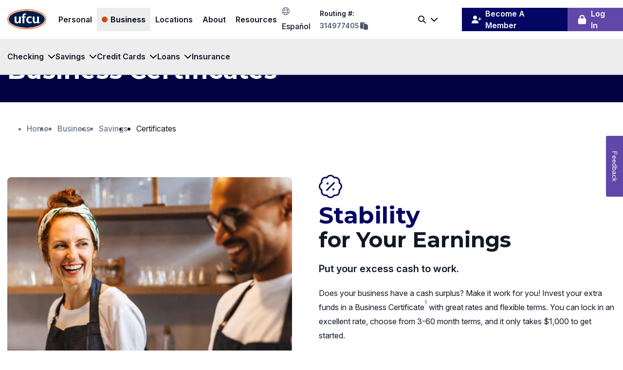

--- FILE ---
content_type: text/html; charset=utf-8
request_url: https://www.ufcu.org/business/savings/certificates
body_size: 14629
content:



<!DOCTYPE html>
<html id="html" lang="en">
<head id="domHead">
    <meta charset="utf-8" />
    <meta name="viewport" content="width=device-width, initial-scale=1.0" />
    <meta name="msapplication-TileColor" content="#ffffff">
    <meta name="msapplication-config" content="/dist/images/browserconfig.xml">
    <meta name="theme-color" content="#ffffff">
    
    
    <link rel="apple-touch-icon" sizes="180x180" href="/apple-touch-icon.png" />
    <link rel="icon" type="image/png" href="/favicon-96x96.png" sizes="96x96" />
    <link rel="icon" type="image/png" href="/favicon-48x48.png" sizes="48x48" />
    <link rel="icon" type="image/svg+xml" href="/favicon.svg" />
    <link rel="manifest" href="/site.webmanifest" />

    <link rel="preconnect" href="https://dev.visualwebsiteoptimizer.com" />
    <script>(function(w,d,s,l,i){w[l]=w[l]||[];w[l].push({'gtm.start':
new Date().getTime(),event:'gtm.js'});var f=d.getElementsByTagName(s)[0],
j=d.createElement(s),dl=l!='dataLayer'?'&l='+l:'';j.async=true;j.src=
'https://www.googletagmanager.com/gtm.js?id='+i+dl;f.parentNode.insertBefore(j,f);
})(window,document,'script','dataLayer','GTM-5XB4ZP');</script><script>
!function(f,b,e,v,n,t,s)
{if(f.fbq)return;n=f.fbq=function(){n.callMethod?
n.callMethod.apply(n,arguments):n.queue.push(arguments)};
if(!f._fbq)f._fbq=n;n.push=n;n.loaded=!0;n.version='2.0';
n.queue=[];t=b.createElement(e);t.async=!0;
t.src=v;s=b.getElementsByTagName(e)[0];
s.parentNode.insertBefore(t,s)}(window, document,'script',
'https://connect.facebook.net/en_US/fbevents.js');
fbq('init', '453741055356410');
fbq('track', 'PageView');
</script><title>Certificates&#xA0; | UFCU</title><meta property='og:title' content='Certificates&#xA0;'><meta property='og:image' content='https://www.ufcu.org/images/default-source/productpages/businesscertificates_hero.jpg?sfvrsn=63fbd423_1'><meta property='og:description' content='Let your excess business cash flow earn more for you with a Business Certificate of Deposit.'><meta name='description' content='Let your excess business cash flow earn more for you with a Business Certificate of Deposit.'><link rel='canonical' href='https://www.ufcu.org/business/savings/certificates' />


    <script type="application/ld&#x2B;json">
        {
        "@context" : "http://schema.org",
        "@type" : "Organization",
        "url" : "https://www.ufcu.org",
                "logo": "https://www.ufcu.org/images/default-source/logos/2025ufculogonopadding.svg",
        "name": "UFCU",
        "alternateName": "University Federal Credit Union",
        "address": {
            "@type" : "PostalAddress",
            "postOfficeBoxNumber" : "9350",
            "addressRegion" : "Texas",
            "addressLocality" : "Austin",
            "postalCode" : "78766-9350",
            "addressCountry" : "US"
        },
        "contactPoint": [
        {
            "@type": "ContactPoint",
            "telephone": "+1-800-252-8311",
            "contactType" : "customer service",
            "contactOption" : "TollFree",
            "areaServed" : "US"
        }, {
            "@type" : "ContactPoint",
            "telephone" : "+1-512-467-8080",
            "contactType" : "customer service"
        } 
        ],
        "sameAs": [
            "https://www.facebook.com/UFCUtx/",
            "https://instagram.com/ufcu_tx",
            "http://www.linkedin.com/company/ufcu",
            "https://www.twitter.com/ufcu",
            "http://www.youtube.com/user/universityfcu"
        ]
        }
    </script>



    <link rel="preconnect" href="https://fonts.googleapis.com">
    <link rel="preconnect" href="https://fonts.gstatic.com" crossorigin>
    <link href="https://fonts.googleapis.com/css2?family=Inter:ital,opsz,wght@0,14..32,100..900;1,14..32,100..900&family=Montserrat:ital,wght@0,100..900;1,100..900&display=fallback" rel="stylesheet">
    
    <link rel="stylesheet" href="/dist/css/main.min.css?v=Tzgiz50VbhdWuvTB-8yXLsLYPIO5dOSGlCUwjGgsTcY" />

<script type="text/javascript">!function(T,l,y){var S=T.location,k="script",D="instrumentationKey",C="ingestionendpoint",I="disableExceptionTracking",E="ai.device.",b="toLowerCase",w="crossOrigin",N="POST",e="appInsightsSDK",t=y.name||"appInsights";(y.name||T[e])&&(T[e]=t);var n=T[t]||function(d){var g=!1,f=!1,m={initialize:!0,queue:[],sv:"5",version:2,config:d};function v(e,t){var n={},a="Browser";return n[E+"id"]=a[b](),n[E+"type"]=a,n["ai.operation.name"]=S&&S.pathname||"_unknown_",n["ai.internal.sdkVersion"]="javascript:snippet_"+(m.sv||m.version),{time:function(){var e=new Date;function t(e){var t=""+e;return 1===t.length&&(t="0"+t),t}return e.getUTCFullYear()+"-"+t(1+e.getUTCMonth())+"-"+t(e.getUTCDate())+"T"+t(e.getUTCHours())+":"+t(e.getUTCMinutes())+":"+t(e.getUTCSeconds())+"."+((e.getUTCMilliseconds()/1e3).toFixed(3)+"").slice(2,5)+"Z"}(),iKey:e,name:"Microsoft.ApplicationInsights."+e.replace(/-/g,"")+"."+t,sampleRate:100,tags:n,data:{baseData:{ver:2}}}}var h=d.url||y.src;if(h){function a(e){var t,n,a,i,r,o,s,c,u,p,l;g=!0,m.queue=[],f||(f=!0,t=h,s=function(){var e={},t=d.connectionString;if(t)for(var n=t.split(";"),a=0;a<n.length;a++){var i=n[a].split("=");2===i.length&&(e[i[0][b]()]=i[1])}if(!e[C]){var r=e.endpointsuffix,o=r?e.location:null;e[C]="https://"+(o?o+".":"")+"dc."+(r||"services.visualstudio.com")}return e}(),c=s[D]||d[D]||"",u=s[C],p=u?u+"/v2/track":d.endpointUrl,(l=[]).push((n="SDK LOAD Failure: Failed to load Application Insights SDK script (See stack for details)",a=t,i=p,(o=(r=v(c,"Exception")).data).baseType="ExceptionData",o.baseData.exceptions=[{typeName:"SDKLoadFailed",message:n.replace(/\./g,"-"),hasFullStack:!1,stack:n+"\nSnippet failed to load ["+a+"] -- Telemetry is disabled\nHelp Link: https://go.microsoft.com/fwlink/?linkid=2128109\nHost: "+(S&&S.pathname||"_unknown_")+"\nEndpoint: "+i,parsedStack:[]}],r)),l.push(function(e,t,n,a){var i=v(c,"Message"),r=i.data;r.baseType="MessageData";var o=r.baseData;return o.message='AI (Internal): 99 message:"'+("SDK LOAD Failure: Failed to load Application Insights SDK script (See stack for details) ("+n+")").replace(/\"/g,"")+'"',o.properties={endpoint:a},i}(0,0,t,p)),function(e,t){if(JSON){var n=T.fetch;if(n&&!y.useXhr)n(t,{method:N,body:JSON.stringify(e),mode:"cors"});else if(XMLHttpRequest){var a=new XMLHttpRequest;a.open(N,t),a.setRequestHeader("Content-type","application/json"),a.send(JSON.stringify(e))}}}(l,p))}function i(e,t){f||setTimeout(function(){!t&&m.core||a()},500)}var e=function(){var n=l.createElement(k);n.src=h;var e=y[w];return!e&&""!==e||"undefined"==n[w]||(n[w]=e),n.onload=i,n.onerror=a,n.onreadystatechange=function(e,t){"loaded"!==n.readyState&&"complete"!==n.readyState||i(0,t)},n}();y.ld<0?l.getElementsByTagName("head")[0].appendChild(e):setTimeout(function(){l.getElementsByTagName(k)[0].parentNode.appendChild(e)},y.ld||0)}try{m.cookie=l.cookie}catch(p){}function t(e){for(;e.length;)!function(t){m[t]=function(){var e=arguments;g||m.queue.push(function(){m[t].apply(m,e)})}}(e.pop())}var n="track",r="TrackPage",o="TrackEvent";t([n+"Event",n+"PageView",n+"Exception",n+"Trace",n+"DependencyData",n+"Metric",n+"PageViewPerformance","start"+r,"stop"+r,"start"+o,"stop"+o,"addTelemetryInitializer","setAuthenticatedUserContext","clearAuthenticatedUserContext","flush"]),m.SeverityLevel={Verbose:0,Information:1,Warning:2,Error:3,Critical:4};var s=(d.extensionConfig||{}).ApplicationInsightsAnalytics||{};if(!0!==d[I]&&!0!==s[I]){var c="onerror";t(["_"+c]);var u=T[c];T[c]=function(e,t,n,a,i){var r=u&&u(e,t,n,a,i);return!0!==r&&m["_"+c]({message:e,url:t,lineNumber:n,columnNumber:a,error:i}),r},d.autoExceptionInstrumented=!0}return m}(y.cfg);function a(){y.onInit&&y.onInit(n)}(T[t]=n).queue&&0===n.queue.length?(n.queue.push(a),n.trackPageView({})):a()}(window,document,{
src: "https://js.monitor.azure.com/scripts/b/ai.2.min.js", // The SDK URL Source
crossOrigin: "anonymous", 
cfg: { // Application Insights Configuration
    connectionString: 'InstrumentationKey=4dae3998-4d38-4131-aa05-8fb2e257551c'
}});</script></head>

<body id="domBody"><noscript><iframe src="https://www.googletagmanager.com/ns.html?id=GTM-5XB4ZP" height="0" width="0" style="display:none;visibility:hidden"></iframe></noscript><script async="" src="https://resources.digital-cloud-west.medallia.com/wdcwest/220648/onsite/embed.js" type="text/javascript"></script>
    <header id="site-header" class="site-header">

    

<style>
.footer-copyright {
    z-index: 100;
}
</style>
<script>
// Script for Open Account tracking 
(function() {
    // Function to get the value of a specific URL parameter
    function getUrlParameter(name) {
        const urlParams = new URLSearchParams(window.location.search);
        return urlParams.get(name);
    }

    // Check if UTM parameters are present in the URL and store them in localStorage
    const utmParams = ['utm_id', 'utm_source', 'utm_medium', 'utm_campaign', 'utm_term', 'utm_content'];
    utmParams.forEach(function(param) {
        const paramValue = getUrlParameter(param);
        if (paramValue) {
            localStorage.setItem('ufcu_' + param.replace('utm_', ''), paramValue);
        }
    });
})();
</script>





<a href="#site-main" class="skip-link">Skip to Main Content</a>
<a href="#site-footer" class="skip-link">Skip to Footer Content</a>

<div class="header-layout" header-layout>
    <div class="header-layout__main">

        <button type="button" class="header-layout__toggle" header-layout-toggle aria-expanded="false">
            <span></span>
            <span class="sr-only">Open Menu</span>
        </button>

        <div class="header-layout__logo">


<div class="sf-content-block ">
<a href="/" aria-label="Home Page" data-sf-ec-immutable=""><svg aria-hidden="true" class="header-logo"><use href="/dist/sprites/siteicons.svg#ufcu-logo"></use></svg>
</a></div>
</div>

        <div class="header-layout__menu" header-layout-menu>

            <div class="header-layout__content header-layout__content--mobile">
                <ul class="membership-links"><li class="membership-links__item"><a class="membership-links__link" href="/open-account"><svg class="membership-links__icon"><use href="/dist/sprites/siteIcons.svg#member-icon"></use></svg>
 <span class="membership-links__text">Become A Member</span>
 </a>
 </li><li class="membership-links__item"><a data-sf-ec-immutable="" rel="noopener noreferrer" class="membership-links__link" target="_blank" href="https://myaccounts.ufcu.org/"><svg class="membership-links__icon"><use href="/dist/sprites/siteIcons.svg#lock"></use></svg>
 <span class="membership-links__text">Log In</span>
 </a>
 </li></ul>
            </div>

            <div class="header-layout__navigation">


<nav id="navbarb483" class="main-nav "  main-nav>
    <ul class="main-nav__menu">
        <li class="main-nav__item main-nav__item--root">
                <a id="navl1_Personal" href="/" class="main-nav__link main-nav__link--root " target="_self">Personal</a>
                <div class="main-nav__dropdown">
                    <ul class="main-nav__sub-menu main-nav__sub-menu--root" main-nav-sub-menu>
            <li class="main-nav__item main-nav__item--2">
                    <button id="navl2_Personal_Checking" type="button" data-toggle data-target="main-nav-dropdown-1FF0B2AF-5F37-4B02-90B8-58CCE2A1580Ab483" data-display="grid" data-hold-mobile="true" data-hold-desktop="false" class="main-nav__toggle" href="/personal/checking" target="_self" main-nav-toggle data-active-child="false">
                        Checking
                    </button>
                    <ul id="main-nav-dropdown-1FF0B2AF-5F37-4B02-90B8-58CCE2A1580Ab483" class="main-nav__sub-menu main-nav__sub-menu--2">
            <li class="main-nav__item main-nav__item--3">
                    <a id="navl3_Personal_Checking_Overview" class="main-nav__link main-nav__link--3" href="/personal/checking/overview" target="_self">
                        Overview
                    </a>
            </li>
            <li class="main-nav__item main-nav__item--3">
                    <a id="navl3_Personal_Checking_TeenChecking" class="main-nav__link main-nav__link--3" href="/personal/checking/teen" target="_self">
                        Teen Checking
                    </a>
            </li>
            <li class="main-nav__item main-nav__item--3">
                    <a id="navl3_Personal_Checking_SimplyU" class="main-nav__link main-nav__link--3" href="/personal/checking/simply-u" target="_self">
                        Simply U
                    </a>
            </li>
            <li class="main-nav__item main-nav__item--3">
                    <a id="navl3_Personal_Checking_FreeChecking" class="main-nav__link main-nav__link--3" href="/personal/checking/free" target="_self">
                        Free Checking
                    </a>
            </li>
            <li class="main-nav__item main-nav__item--3">
                    <a id="navl3_Personal_Checking_PlusChecking" class="main-nav__link main-nav__link--3" href="/personal/checking/plus" target="_self">
                        Plus Checking
                    </a>
            </li>
            <li class="main-nav__item main-nav__item--3">
                    <a id="navl3_Personal_Checking_OpenanAccount" class="main-nav__link main-nav__link--3" href="/personal/checking/open-an-account" target="_self">
                        Open an Account
                    </a>
            </li>
                    </ul>
            </li>
            <li class="main-nav__item main-nav__item--2">
                    <button id="navl2_Personal_Savings" type="button" data-toggle data-target="main-nav-dropdown-E14CFC27-F1DB-423E-ADAF-675AFE1ED9D0b483" data-display="grid" data-hold-mobile="true" data-hold-desktop="false" class="main-nav__toggle" href="/personal/savings" target="_self" main-nav-toggle data-active-child="false">
                        Savings
                    </button>
                    <ul id="main-nav-dropdown-E14CFC27-F1DB-423E-ADAF-675AFE1ED9D0b483" class="main-nav__sub-menu main-nav__sub-menu--2">
            <li class="main-nav__item main-nav__item--3">
                    <a id="navl3_Personal_Savings_Overview" class="main-nav__link main-nav__link--3" href="/personal/savings/overview" target="_self">
                        Overview
                    </a>
            </li>
            <li class="main-nav__item main-nav__item--3">
                    <a id="navl3_Personal_Savings_Savings" class="main-nav__link main-nav__link--3" href="/personal/savings/savings" target="_self">
                        Savings
                    </a>
            </li>
            <li class="main-nav__item main-nav__item--3">
                    <a id="navl3_Personal_Savings_MoneyMarket" class="main-nav__link main-nav__link--3" href="/personal/savings/money-market" target="_self">
                        Money Market
                    </a>
            </li>
            <li class="main-nav__item main-nav__item--3">
                    <a id="navl3_Personal_Savings_Certificates" class="main-nav__link main-nav__link--3" href="/personal/savings/certificates" target="_self">
                        Certificates
                    </a>
            </li>
            <li class="main-nav__item main-nav__item--3">
                    <a id="navl3_Personal_Savings_IRAs" class="main-nav__link main-nav__link--3" href="/personal/savings/iras" target="_self">
                        IRAs
                    </a>
            </li>
            <li class="main-nav__item main-nav__item--3">
                    <a id="navl3_Personal_Savings_OpenanAccount" class="main-nav__link main-nav__link--3" href="/personal/savings/open-an-account" target="_self">
                        Open an Account
                    </a>
            </li>
                    </ul>
            </li>
            <li class="main-nav__item main-nav__item--2">
                    <button id="navl2_Personal_CreditCards" type="button" data-toggle data-target="main-nav-dropdown-62809504-4718-4B66-83B4-6785A635DB18b483" data-display="grid" data-hold-mobile="true" data-hold-desktop="false" class="main-nav__toggle" href="/personal/credit-cards" target="_self" main-nav-toggle data-active-child="false">
                        Credit Cards
                    </button>
                    <ul id="main-nav-dropdown-62809504-4718-4B66-83B4-6785A635DB18b483" class="main-nav__sub-menu main-nav__sub-menu--2">
            <li class="main-nav__item main-nav__item--3">
                    <a id="navl3_Personal_CreditCards_CompareCreditCards" class="main-nav__link main-nav__link--3" href="/personal/credit-cards/compare" target="_self">
                        Compare Credit Cards
                    </a>
            </li>
            <li class="main-nav__item main-nav__item--3">
                    <a id="navl3_Personal_CreditCards_GreatRateCard" class="main-nav__link main-nav__link--3" href="/personal/credit-cards/great-rate-card" target="_self">
                        Great Rate Card
                    </a>
            </li>
            <li class="main-nav__item main-nav__item--3">
                    <a id="navl3_Personal_CreditCards_CashBackCard" class="main-nav__link main-nav__link--3" href="/personal/credit-cards/cash-back-card" target="_self">
                        Cash Back Card
                    </a>
            </li>
            <li class="main-nav__item main-nav__item--3">
                    <a id="navl3_Personal_CreditCards_Travel&amp;RewardsCard" class="main-nav__link main-nav__link--3" href="/personal/credit-cards/travel-rewards" target="_self">
                        Travel &amp; Rewards Card
                    </a>
            </li>
            <li class="main-nav__item main-nav__item--3">
                    <a id="navl3_Personal_CreditCards_ApplyforaCreditCard" class="main-nav__link main-nav__link--3" href="/personal/credit-cards/apply" target="_self">
                        Apply for a Credit Card
                    </a>
            </li>
                    </ul>
            </li>
            <li class="main-nav__item main-nav__item--2">
                    <button id="navl2_Personal_Loans" type="button" data-toggle data-target="main-nav-dropdown-5C423C4E-BEEE-4696-9FDF-8CAA338180EAb483" data-display="grid" data-hold-mobile="true" data-hold-desktop="false" class="main-nav__toggle" href="/personal/loans" target="_self" main-nav-toggle data-active-child="false">
                        Loans
                    </button>
                    <ul id="main-nav-dropdown-5C423C4E-BEEE-4696-9FDF-8CAA338180EAb483" class="main-nav__sub-menu main-nav__sub-menu--2">
            <li class="main-nav__item main-nav__item--3">
                    <a id="navl3_Personal_Loans_HomeLoans" class="main-nav__link main-nav__link--3" href="/personal/loans/home" target="_self">
                        Home Loans
                    </a>
            </li>
            <li class="main-nav__item main-nav__item--3">
                    <a id="navl3_Personal_Loans_AutoLoans" class="main-nav__link main-nav__link--3" href="/personal/loans/auto" target="_self">
                        Auto Loans
                    </a>
            </li>
            <li class="main-nav__item main-nav__item--3">
                    <a id="navl3_Personal_Loans_Personal" class="main-nav__link main-nav__link--3" href="/personal/loans/personal" target="_self">
                        Personal
                    </a>
            </li>
            <li class="main-nav__item main-nav__item--3">
                    <a id="navl3_Personal_Loans_CreditBuilderLoan" class="main-nav__link main-nav__link--3" href="/personal/loans/credit-builder" target="_self">
                        Credit Builder Loan
                    </a>
            </li>
            <li class="main-nav__item main-nav__item--3">
                    <a id="navl3_Personal_Loans_Motorcycle,RV&amp;BoatLoans" class="main-nav__link main-nav__link--3" href="/personal/loans/rv-boat" target="_self">
                        Motorcycle, RV &amp; Boat Loans
                    </a>
            </li>
            <li class="main-nav__item main-nav__item--3">
                    <a id="navl3_Personal_Loans_UTGolfClubMembership" class="main-nav__link main-nav__link--3" href="/personal/loans/ut-golf-club-membership" target="_self">
                        UT Golf Club Membership
                    </a>
            </li>
            <li class="main-nav__item main-nav__item--3">
                    <a id="navl3_Personal_Loans_ApplyforaLoan" class="main-nav__link main-nav__link--3" href="/personal/loans/apply" target="_self">
                        Apply for a Loan
                    </a>
            </li>
                    </ul>
            </li>
            <li class="main-nav__item main-nav__item--2">
                    <button id="navl2_Personal_Insurance" type="button" data-toggle data-target="main-nav-dropdown-861344C0-2201-4712-B83E-E56628ED2CA6b483" data-display="grid" data-hold-mobile="true" data-hold-desktop="false" class="main-nav__toggle" href="/personal/insurance" target="_self" main-nav-toggle data-active-child="false">
                        Insurance
                    </button>
                    <ul id="main-nav-dropdown-861344C0-2201-4712-B83E-E56628ED2CA6b483" class="main-nav__sub-menu main-nav__sub-menu--2">
            <li class="main-nav__item main-nav__item--3">
                    <a id="navl3_Personal_Insurance_Home,Vehicle&amp;More" class="main-nav__link main-nav__link--3" href="/personal/insurance/general" target="_self">
                        Home, Vehicle &amp; More
                    </a>
            </li>
            <li class="main-nav__item main-nav__item--3">
                    <a id="navl3_Personal_Insurance_Specialty" class="main-nav__link main-nav__link--3" href="/personal/insurance/speciality" target="_self">
                        Specialty
                    </a>
            </li>
                    </ul>
            </li>
            <li class="main-nav__item main-nav__item--2">
                    <button id="navl2_Personal_Investments" type="button" data-toggle data-target="main-nav-dropdown-180D917F-973B-4512-AAA6-5B0E7CC2E970b483" data-display="grid" data-hold-mobile="true" data-hold-desktop="false" class="main-nav__toggle" href="/personal/investments" target="_self" main-nav-toggle data-active-child="false">
                        Investments
                    </button>
                    <ul id="main-nav-dropdown-180D917F-973B-4512-AAA6-5B0E7CC2E970b483" class="main-nav__sub-menu main-nav__sub-menu--2">
            <li class="main-nav__item main-nav__item--3">
                    <a id="navl3_Personal_Investments_InvestmentServices" class="main-nav__link main-nav__link--3" href="/personal/investments/investments" target="_blank">
                        Investment Services
                    </a>
            </li>
            <li class="main-nav__item main-nav__item--3">
                    <a id="navl3_Personal_Investments_MeettheTeam" class="main-nav__link main-nav__link--3" href="/personal/investments/meet-the-team" target="_blank">
                        Meet the Team
                    </a>
            </li>
            <li class="main-nav__item main-nav__item--3">
                    <a id="navl3_Personal_Investments_ContactOurLPLInvestmentTeam" class="main-nav__link main-nav__link--3" href="/personal/investments/contact-investments" target="_blank">
                        Contact Our LPL Investment Team
                    </a>
            </li>
            <li class="main-nav__item main-nav__item--3">
                    <a id="navl3_Personal_Investments_FinancialCalculators" class="main-nav__link main-nav__link--3" href="/personal/investments/calculators" target="_blank">
                        Financial Calculators
                    </a>
            </li>
            <li class="main-nav__item main-nav__item--3">
                    <a id="navl3_Personal_Investments_InvestmentAccountAccess" class="main-nav__link main-nav__link--3" href="/personal/investments/investment-account-access" target="_blank">
                        Investment Account Access
                    </a>
            </li>
                    </ul>
            </li>
                    </ul>
                </div>
        </li>
        <li class="main-nav__item main-nav__item--root">
                <a id="navl1_Business" href="/business" class="main-nav__link main-nav__link--root nav-highlighted active" target="_self">Business</a>
                <div class="main-nav__dropdown">
                    <ul class="main-nav__sub-menu main-nav__sub-menu--root" main-nav-sub-menu>
            <li class="main-nav__item main-nav__item--2">
                    <button id="navl2_Business_Checking" type="button" data-toggle data-target="main-nav-dropdown-3E995AD2-4FC5-46B0-98B2-0E2E9E2F28C4b483" data-display="grid" data-hold-mobile="true" data-hold-desktop="false" class="main-nav__toggle" href="/business/checking" target="_self" main-nav-toggle data-active-child="false">
                        Checking
                    </button>
                    <ul id="main-nav-dropdown-3E995AD2-4FC5-46B0-98B2-0E2E9E2F28C4b483" class="main-nav__sub-menu main-nav__sub-menu--2">
            <li class="main-nav__item main-nav__item--3">
                    <a id="navl3_Business_Checking_Checking" class="main-nav__link main-nav__link--3" href="/business/checking/checking" target="_self">
                        Checking
                    </a>
            </li>
            <li class="main-nav__item main-nav__item--3">
                    <a id="navl3_Business_Checking_PremiumChecking&#xA0;" class="main-nav__link main-nav__link--3" href="/business/checking/premium-checking" target="_self">
                        Premium Checking&nbsp;
                    </a>
            </li>
                    </ul>
            </li>
            <li class="main-nav__item main-nav__item--2">
                    <button id="navl2_Business_Savings" type="button" data-toggle data-target="main-nav-dropdown-7D18A013-EBDD-42FE-8838-BEEEC2272383b483" data-display="grid" data-hold-mobile="true" data-hold-desktop="false" class="main-nav__toggle" href="/business/savings" target="_self" main-nav-toggle data-active-child="true">
                        Savings
                    </button>
                    <ul id="main-nav-dropdown-7D18A013-EBDD-42FE-8838-BEEEC2272383b483" class="main-nav__sub-menu main-nav__sub-menu--2">
            <li class="main-nav__item main-nav__item--3">
                    <a id="navl3_Business_Savings_Savings&#xA0;" class="main-nav__link main-nav__link--3" href="/business/savings/savings" target="_self">
                        Savings&nbsp;
                    </a>
            </li>
            <li class="main-nav__item main-nav__item--3">
                    <a id="navl3_Business_Savings_PremiumSavings" class="main-nav__link main-nav__link--3" href="/business/savings/premium-savings" target="_self">
                        Premium Savings
                    </a>
            </li>
            <li class="main-nav__item main-nav__item--3">
                    <a id="navl3_Business_Savings_MoneyMarket&#xA0;" class="main-nav__link main-nav__link--3" href="/business/savings/money-market" target="_self">
                        Money Market&nbsp;
                    </a>
            </li>
            <li class="main-nav__item main-nav__item--3 active">
                    <a id="navl3_Business_Savings_Certificates&#xA0;" class="main-nav__link main-nav__link--3 nav-highlighted" href="/business/savings/certificates" target="_self">
                        Certificates&nbsp;
                    </a>
            </li>
                    </ul>
            </li>
            <li class="main-nav__item main-nav__item--2">
                    <button id="navl2_Business_CreditCards" type="button" data-toggle data-target="main-nav-dropdown-830A67AF-F5B2-4833-B137-A5CD4E0C6EC2b483" data-display="grid" data-hold-mobile="true" data-hold-desktop="false" class="main-nav__toggle" href="/business/cards" target="_self" main-nav-toggle data-active-child="false">
                        Credit Cards
                    </button>
                    <ul id="main-nav-dropdown-830A67AF-F5B2-4833-B137-A5CD4E0C6EC2b483" class="main-nav__sub-menu main-nav__sub-menu--2">
            <li class="main-nav__item main-nav__item--3">
                    <a id="navl3_Business_CreditCards_CompareBusinessCreditCards" class="main-nav__link main-nav__link--3" href="/business/cards/compare" target="_self">
                        Compare Business Credit Cards
                    </a>
            </li>
            <li class="main-nav__item main-nav__item--3">
                    <a id="navl3_Business_CreditCards_GreatRateCard" class="main-nav__link main-nav__link--3" href="/business/cards/great-rate" target="_self">
                        Great Rate Card
                    </a>
            </li>
            <li class="main-nav__item main-nav__item--3">
                    <a id="navl3_Business_CreditCards_CashBackCard" class="main-nav__link main-nav__link--3" href="/business/cards/cash-back" target="_self">
                        Cash Back Card
                    </a>
            </li>
            <li class="main-nav__item main-nav__item--3">
                    <a id="navl3_Business_CreditCards_Travel&amp;RewardsCard" class="main-nav__link main-nav__link--3" href="/business/cards/travel-rewards" target="_self">
                        Travel &amp; Rewards Card
                    </a>
            </li>
            <li class="main-nav__item main-nav__item--3">
                    <a id="navl3_Business_CreditCards_ApplyforaCreditCard" class="main-nav__link main-nav__link--3" href="/business/cards/apply-for-a-credit-card" target="_self">
                        Apply for a Credit Card
                    </a>
            </li>
                    </ul>
            </li>
            <li class="main-nav__item main-nav__item--2">
                    <button id="navl2_Business_Loans" type="button" data-toggle data-target="main-nav-dropdown-A4402C9B-6AC7-40FB-803C-CC9718FC9127b483" data-display="grid" data-hold-mobile="true" data-hold-desktop="false" class="main-nav__toggle" href="/business/loans" target="_self" main-nav-toggle data-active-child="false">
                        Loans
                    </button>
                    <ul id="main-nav-dropdown-A4402C9B-6AC7-40FB-803C-CC9718FC9127b483" class="main-nav__sub-menu main-nav__sub-menu--2">
            <li class="main-nav__item main-nav__item--3">
                    <a id="navl3_Business_Loans_AutoLoans" class="main-nav__link main-nav__link--3" href="/business/loans/auto" target="_self">
                        Auto Loans
                    </a>
            </li>
            <li class="main-nav__item main-nav__item--3">
                    <a id="navl3_Business_Loans_EquipmentLoans" class="main-nav__link main-nav__link--3" href="/business/loans/equipment" target="_self">
                        Equipment Loans
                    </a>
            </li>
            <li class="main-nav__item main-nav__item--3">
                    <a id="navl3_Business_Loans_LinesofCredit" class="main-nav__link main-nav__link--3" href="/business/loans/lines-of-credit" target="_self">
                        Lines of Credit
                    </a>
            </li>
            <li class="main-nav__item main-nav__item--3">
                    <a id="navl3_Business_Loans_WorkingCapitalLoans" class="main-nav__link main-nav__link--3" href="/business/loans/working-capital" target="_self">
                        Working Capital Loans
                    </a>
            </li>
            <li class="main-nav__item main-nav__item--3">
                    <a id="navl3_Business_Loans_BusinessCreditInterestForm" class="main-nav__link main-nav__link--3" href="/business/loans/business-credit-interest-form" target="_self">
                        Business Credit Interest Form
                    </a>
            </li>
            <li class="main-nav__item main-nav__item--3">
                    <a id="navl3_Business_Loans_ApplyforaLoan" class="main-nav__link main-nav__link--3" href="/business/loans/apply" target="_self">
                        Apply for a Loan
                    </a>
            </li>
                    </ul>
            </li>
            <li class="main-nav__item main-nav__item--2">
                    <a id="navl2_Business_Insurance" class="main-nav__link main-nav__link--2" href="/business/insurance" target="_self">
                        Insurance
                    </a>
            </li>
                    </ul>
                </div>
        </li>
        <li class="main-nav__item main-nav__item--root">
                <a id="navl1_Locations" href="/locations" class="main-nav__link main-nav__link--root " target="_self">Locations</a>
                <div class="main-nav__dropdown">
                    <ul class="main-nav__sub-menu main-nav__sub-menu--root" main-nav-sub-menu>
            <li class="main-nav__item main-nav__item--2">
                    <a id="navl2_Locations_MobileBranch" class="main-nav__link main-nav__link--2" href="/locations/mobilebranch" target="_self">
                        Mobile Branch
                    </a>
            </li>
            <li class="main-nav__item main-nav__item--2">
                    <a id="navl2_Locations_SharedBranches" class="main-nav__link main-nav__link--2" href="/locations/shared-branches" target="_self">
                        Shared Branches
                    </a>
            </li>
            <li class="main-nav__item main-nav__item--2">
                    <a id="navl2_Locations_Fee-FreeATMs" class="main-nav__link main-nav__link--2" href="/locations/fee-free-atms" target="_self">
                        Fee-Free ATMs
                    </a>
            </li>
            <li class="main-nav__item main-nav__item--2">
                    <a id="navl2_Locations_HolidayClosings" class="main-nav__link main-nav__link--2" href="/locations/holiday-closings" target="_self">
                        Holiday Closings
                    </a>
            </li>
            <li class="main-nav__item main-nav__item--2">
                    <a id="navl2_Locations_Out-of-BranchServices" class="main-nav__link main-nav__link--2" href="/locations/out-of-branch-services" target="_self">
                        Out-of-Branch Services
                    </a>
            </li>
                    </ul>
                </div>
        </li>
        <li class="main-nav__item main-nav__item--root">
                <a id="navl1_About" href="/about" class="main-nav__link main-nav__link--root " target="_self">About</a>
                <div class="main-nav__dropdown">
                    <ul class="main-nav__sub-menu main-nav__sub-menu--root" main-nav-sub-menu>
            <li class="main-nav__item main-nav__item--2">
                    <button id="navl2_About_WhoWeAre" type="button" data-toggle data-target="main-nav-dropdown-05E3D876-7752-4C13-A367-6DBE36CE8F01b483" data-display="grid" data-hold-mobile="true" data-hold-desktop="false" class="main-nav__toggle" href="/about/who-we-are" target="_self" main-nav-toggle data-active-child="false">
                        Who We Are
                    </button>
                    <ul id="main-nav-dropdown-05E3D876-7752-4C13-A367-6DBE36CE8F01b483" class="main-nav__sub-menu main-nav__sub-menu--2">
            <li class="main-nav__item main-nav__item--3">
                    <a id="navl3_About_WhoWeAre_TheUFCUWay" class="main-nav__link main-nav__link--3" href="/about/who-we-are/the-ufcu-way" target="_self">
                        The UFCU Way
                    </a>
            </li>
            <li class="main-nav__item main-nav__item--3">
                    <a id="navl3_About_WhoWeAre_TheUFCUStory" class="main-nav__link main-nav__link--3" href="/about/who-we-are/the-ufcu-story" target="_self">
                        The UFCU Story
                    </a>
            </li>
            <li class="main-nav__item main-nav__item--3">
                    <a id="navl3_About_WhoWeAre_HowWeProtectYourFunds" class="main-nav__link main-nav__link--3" href="/about/who-we-are/how-we-protect-your-funds" target="_self">
                        How We Protect Your Funds
                    </a>
            </li>
            <li class="main-nav__item main-nav__item--3">
                    <a id="navl3_About_WhoWeAre_BoardofDirectors&amp;SeniorLeadership" class="main-nav__link main-nav__link--3" href="/about/who-we-are/board-of-directors" target="_self">
                        Board of Directors &amp; Senior Leadership
                    </a>
            </li>
                    </ul>
            </li>
            <li class="main-nav__item main-nav__item--2">
                    <button id="navl2_About_Careers" type="button" data-toggle data-target="main-nav-dropdown-1FED4E9E-FC02-44F9-AFEE-F840777696E3b483" data-display="grid" data-hold-mobile="true" data-hold-desktop="false" class="main-nav__toggle" href="/about/careers" target="_self" main-nav-toggle data-active-child="false">
                        Careers
                    </button>
                    <ul id="main-nav-dropdown-1FED4E9E-FC02-44F9-AFEE-F840777696E3b483" class="main-nav__sub-menu main-nav__sub-menu--2">
            <li class="main-nav__item main-nav__item--3">
                    <a id="navl3_About_Careers_LoveWhereYouWork" class="main-nav__link main-nav__link--3" href="/about/careers/love-where-you-work" target="_self">
                        Love Where You Work
                    </a>
            </li>
            <li class="main-nav__item main-nav__item--3">
                    <a id="navl3_About_Careers_Benefits" class="main-nav__link main-nav__link--3" href="/about/careers/benefits" target="_self">
                        Benefits
                    </a>
            </li>
            <li class="main-nav__item main-nav__item--3">
                    <a id="navl3_About_Careers_CurrentOpenings" class="main-nav__link main-nav__link--3" href="/about/careers/current-openings" target="_blank">
                        Current Openings
                    </a>
            </li>
            <li class="main-nav__item main-nav__item--3">
                    <a id="navl3_About_Careers_EmployeeStories" class="main-nav__link main-nav__link--3" href="/about/careers/employee-stories" target="_self">
                        Employee Stories
                    </a>
            </li>
                    </ul>
            </li>
            <li class="main-nav__item main-nav__item--2">
                    <a id="navl2_About_MemberStories" class="main-nav__link main-nav__link--2" href="/about/member-stories" target="_self">
                        Member Stories
                    </a>
            </li>
            <li class="main-nav__item main-nav__item--2">
                    <a id="navl2_About_News" class="main-nav__link main-nav__link--2" href="/about/news" target="_self">
                        News
                    </a>
            </li>
            <li class="main-nav__item main-nav__item--2">
                    <button id="navl2_About_BecomeaVendor" type="button" data-toggle data-target="main-nav-dropdown-1805DED1-DA1C-4893-8C07-D192095C62E1b483" data-display="grid" data-hold-mobile="true" data-hold-desktop="false" class="main-nav__toggle" href="/about/become-a-vendor" target="_self" main-nav-toggle data-active-child="false">
                        Become a Vendor
                    </button>
                    <ul id="main-nav-dropdown-1805DED1-DA1C-4893-8C07-D192095C62E1b483" class="main-nav__sub-menu main-nav__sub-menu--2">
            <li class="main-nav__item main-nav__item--3">
                    <a id="navl3_About_BecomeaVendor_Overview" class="main-nav__link main-nav__link--3" href="/about/become-a-vendor/overview" target="_self">
                        Overview
                    </a>
            </li>
            <li class="main-nav__item main-nav__item--3">
                    <a id="navl3_About_BecomeaVendor_VendorCodeofConduct&amp;IntakeForm" class="main-nav__link main-nav__link--3" href="/about/become-a-vendor/intake-form" target="_self">
                        Vendor Code of Conduct &amp; Intake Form
                    </a>
            </li>
            <li class="main-nav__item main-nav__item--3">
                    <a id="navl3_About_BecomeaVendor_NCUARecommendations" class="main-nav__link main-nav__link--3" href="/about/become-a-vendor/ncua-recommendations" target="_blank">
                        NCUA Recommendations
                    </a>
            </li>
                    </ul>
            </li>
            <li class="main-nav__item main-nav__item--2">
                    <a id="navl2_About_ContactUs" class="main-nav__link main-nav__link--2" href="/about/contact-us" target="_self">
                        Contact Us
                    </a>
            </li>
                    </ul>
                </div>
        </li>
        <li class="main-nav__item main-nav__item--root">
                <a id="navl1_Resources" href="/resources" class="main-nav__link main-nav__link--root " target="_self">Resources</a>
                <div class="main-nav__dropdown">
                    <ul class="main-nav__sub-menu main-nav__sub-menu--root" main-nav-sub-menu>
            <li class="main-nav__item main-nav__item--2">
                    <button id="navl2_Resources_MemberServices" type="button" data-toggle data-target="main-nav-dropdown-52B8DD23-652C-4FA4-B8BD-A23DDF8C2A76b483" data-display="grid" data-hold-mobile="true" data-hold-desktop="false" class="main-nav__toggle" href="/resources/member-services" target="_self" main-nav-toggle data-active-child="false">
                        Member Services
                    </button>
                    <ul id="main-nav-dropdown-52B8DD23-652C-4FA4-B8BD-A23DDF8C2A76b483" class="main-nav__sub-menu main-nav__sub-menu--2">
            <li class="main-nav__item main-nav__item--3">
                    <a id="navl3_Resources_MemberServices_BankingServices" class="main-nav__link main-nav__link--3" href="/resources/member-services/banking" target="_self">
                        Banking Services
                    </a>
            </li>
            <li class="main-nav__item main-nav__item--3">
                    <a id="navl3_Resources_MemberServices_Rewards&amp;Benefits" class="main-nav__link main-nav__link--3" href="/resources/member-services/rewards-benefits" target="_self">
                        Rewards &amp; Benefits
                    </a>
            </li>
            <li class="main-nav__item main-nav__item--3">
                    <a id="navl3_Resources_MemberServices_VehicleServices" class="main-nav__link main-nav__link--3" href="/resources/member-services/vehicle-services" target="_self">
                        Vehicle Services
                    </a>
            </li>
                    </ul>
            </li>
            <li class="main-nav__item main-nav__item--2">
                    <a id="navl2_Resources_Articles" class="main-nav__link main-nav__link--2" href="/resources/articles" target="_self">
                        Articles
                    </a>
            </li>
            <li class="main-nav__item main-nav__item--2">
                    <button id="navl2_Resources_Tools" type="button" data-toggle data-target="main-nav-dropdown-3A0247A6-00E2-4693-B2E2-98C2CAADC0ABb483" data-display="grid" data-hold-mobile="true" data-hold-desktop="false" class="main-nav__toggle" href="/resources/tools" target="_self" main-nav-toggle data-active-child="false">
                        Tools
                    </button>
                    <ul id="main-nav-dropdown-3A0247A6-00E2-4693-B2E2-98C2CAADC0ABb483" class="main-nav__sub-menu main-nav__sub-menu--2">
            <li class="main-nav__item main-nav__item--3">
                    <a id="navl3_Resources_Tools_PersonalBankingRates&amp;Fees" class="main-nav__link main-nav__link--3" href="/resources/tools/rates-fees" target="_self">
                        Personal Banking Rates &amp; Fees
                    </a>
            </li>
            <li class="main-nav__item main-nav__item--3">
                    <a id="navl3_Resources_Tools_BusinessBankingRates&amp;Fees" class="main-nav__link main-nav__link--3" href="/resources/tools/business-rates-and-fees" target="_self">
                        Business Banking Rates &amp; Fees
                    </a>
            </li>
            <li class="main-nav__item main-nav__item--3">
                    <a id="navl3_Resources_Tools_Forms" class="main-nav__link main-nav__link--3" href="/resources/tools/forms" target="_self">
                        Forms
                    </a>
            </li>
            <li class="main-nav__item main-nav__item--3">
                    <a id="navl3_Resources_Tools_MemberReliefCenter" class="main-nav__link main-nav__link--3" href="/resources/tools/member-relief-center" target="_self">
                        Member Relief Center
                    </a>
            </li>
            <li class="main-nav__item main-nav__item--3">
                    <a id="navl3_Resources_Tools_FinancialSuccess" class="main-nav__link main-nav__link--3" href="/resources/tools/financial-success" target="_self">
                        Financial Success
                    </a>
            </li>
            <li class="main-nav__item main-nav__item--3">
                    <a id="navl3_Resources_Tools_D.R.I.V.E.withUFCU" class="main-nav__link main-nav__link--3" href="/resources/tools/drive" target="_self">
                        D.R.I.V.E. with UFCU
                    </a>
            </li>
                    </ul>
            </li>
            <li class="main-nav__item main-nav__item--2">
                    <a id="navl2_Resources_Events" class="main-nav__link main-nav__link--2" href="/resources/events" target="_self">
                        Events
                    </a>
            </li>
            <li class="main-nav__item main-nav__item--2">
                    <button id="navl2_Resources_FAQs" type="button" data-toggle data-target="main-nav-dropdown-731F0FCE-98FA-4D63-B897-B72A0C1B15E0b483" data-display="grid" data-hold-mobile="true" data-hold-desktop="false" class="main-nav__toggle" href="/resources/faqs" target="_self" main-nav-toggle data-active-child="false">
                        FAQs
                    </button>
                    <ul id="main-nav-dropdown-731F0FCE-98FA-4D63-B897-B72A0C1B15E0b483" class="main-nav__sub-menu main-nav__sub-menu--2">
            <li class="main-nav__item main-nav__item--3">
                    <a id="navl3_Resources_FAQs_BillPay" class="main-nav__link main-nav__link--3" href="/resources/faqs/bill-pay" target="_self">
                        Bill Pay
                    </a>
            </li>
            <li class="main-nav__item main-nav__item--3">
                    <a id="navl3_Resources_FAQs_MoneyMarket" class="main-nav__link main-nav__link--3" href="/resources/faqs/money-market" target="_self">
                        Money Market
                    </a>
            </li>
            <li class="main-nav__item main-nav__item--3">
                    <a id="navl3_Resources_FAQs_SimplyU" class="main-nav__link main-nav__link--3" href="/resources/faqs/simply-u" target="_self">
                        Simply U
                    </a>
            </li>
            <li class="main-nav__item main-nav__item--3">
                    <a id="navl3_Resources_FAQs_DigitalBanking" class="main-nav__link main-nav__link--3" href="/resources/faqs/digital-banking" target="_self">
                        Digital Banking
                    </a>
            </li>
            <li class="main-nav__item main-nav__item--3">
                    <a id="navl3_Resources_FAQs_CreditandDebitCards" class="main-nav__link main-nav__link--3" href="/resources/faqs/cards" target="_self">
                        Credit and Debit Cards
                    </a>
            </li>
            <li class="main-nav__item main-nav__item--3">
                    <a id="navl3_Resources_FAQs_Multi-FactorAuthentication(MFA)&#xA0;" class="main-nav__link main-nav__link--3" href="/resources/faqs/mfa" target="_self">
                        Multi-Factor Authentication (MFA)&nbsp;
                    </a>
            </li>
            <li class="main-nav__item main-nav__item--3">
                    <a id="navl3_Resources_FAQs_OverdraftServices" class="main-nav__link main-nav__link--3" href="/resources/faqs/overdraft-services" target="_self">
                        Overdraft Services
                    </a>
            </li>
            <li class="main-nav__item main-nav__item--3">
                    <a id="navl3_Resources_FAQs_SharedBranches&#xA0;" class="main-nav__link main-nav__link--3" href="/resources/faqs/shared-branches" target="_self">
                        Shared Branches&nbsp;
                    </a>
            </li>
            <li class="main-nav__item main-nav__item--3">
                    <a id="navl3_Resources_FAQs_UnclaimedProperty" class="main-nav__link main-nav__link--3" href="/resources/faqs/unclaimed-property" target="_self">
                        Unclaimed Property
                    </a>
            </li>
            <li class="main-nav__item main-nav__item--3">
                    <a id="navl3_Resources_FAQs_CreditCoach" class="main-nav__link main-nav__link--3" href="/resources/faqs/credit-coach" target="_self">
                        Credit Coach
                    </a>
            </li>
            <li class="main-nav__item main-nav__item--3">
                    <a id="navl3_Resources_FAQs_ServicesforAll" class="main-nav__link main-nav__link--3" href="/resources/faqs/services-for-all" target="_self">
                        Services for All
                    </a>
            </li>
                    </ul>
            </li>
            <li class="main-nav__item main-nav__item--2">
                    <a id="navl2_Resources_Calculators" class="main-nav__link main-nav__link--2" href="/resources/calculators" target="_self">
                        Calculators
                    </a>
            </li>
            <li class="main-nav__item main-nav__item--2">
                    <a id="navl2_Resources_RetirementResources" class="main-nav__link main-nav__link--2" href="/resources/retirement-resources" target="_self">
                        Retirement Resources
                    </a>
            </li>
                    </ul>
                </div>
        </li>
    </ul>
</nav>


</div>

            <div class="header-layout__translations">


        <div class="lang-selector">
                        <a class="lang-selector__link en2esBumper" href="#ls_Espa&#xF1;ol" target="_self" id="ls_Espa&#xF1;ol" data-url="/es/empresa/cuenta-de-ahorros/certificados" modal-dialog-open="dynamicEnglishBumper">
                            <svg class="routing-number__icon" id="langugageSwitcherIcon">
                                <use href="/dist/sprites/siteicons.svg#globe"></use>
                            </svg> Espa&#xF1;ol
                        </a>
                
         </div>
    



</div>

            <div class="header-layout__content">



<div class="sf-content-block">
<div data-routing-number="" class="routing-number"><span class="routing-number__label">Routing #:</span>
    <span data-routing-number-value="" class="routing-number__value">314977405</span>
    <button data-routing-number-button="" type="button" class="routing-number__button">
        <span class="sr-only">copy routing number to clipboard</span>
        <svg class="routing-number__icon">
            <use href="/dist/sprites/siteicons.svg#clipboard"></use>
        </svg>
    </button>
</div></div></div>

        </div>

        <div class="header-layout__search">


    
    <script src="/scripts/search-box.min.js?v=LHO-xX1_TusfWSdEIXHeA_GRYzpgVs2A72aoQLt3Z60" defer></script>



<div class="search-box " site-search-box
data-sf-search-autocomplete-item-class="dropdown-item text-truncate"
data-sf-visibility-hidden=""
data-sf-active-class="active">

    <button type="button" class="search-box__open" site-search-box-open aria-expanded="false">
        <span class="sr-only">Search</span>
        <svg class="search-box__icon" aria-hidden="true">
            <use href="/dist/sprites/siteIcons.svg#search"></use>
        </svg>
    </button>

    <div class="search-box__dropdown" site-search-box-dropdown hidden>
        <div class="search-box__group">
            <label for="search-box-input" class="search-box__label">Search</label>
            <input class="form-control search-box__input" site-search-box-input value=""
                    data-sf-role="search-box" data-sf-results-url="/search-results"
                    data-sf-search-catalogue="ufcu-search" data-sf-scoring-setting=""
                    data-sf-suggestions-length="0" data-sf-site-id="53cdb07b-74f1-4d0d-a332-bcd185adcade"
                    data-sf-culture="en" data-sf-sort=""
                    data-sf-suggestions-fields="Title,Content"
                    data-sf-results-all="0"
                    data-sf-service-path="/api/default" type="text"
                    placeholder="Search..." />
            <button class="search-box__search" data-sf-role="search-button">
                <span class="sr-only">Search</span>
                <svg class="search-box__icon search-box__icon--secondary" aria-hidden="true">
                    <use href="/dist/sprites/siteIcons.svg#search"></use>
                </svg>
            </button>
        </div>
        <button type="button" class="search-box__close" site-search-box-close>
            <span class="sr-only">Close Search</span>
        </button>
    </div>

</div>
</div>

        <div class="header-layout__content header-layout__content--desktop">



<div class="sf-content-block">
<ul class="membership-links">
    <li class="membership-links__item"><a class="membership-links__link" href="/open-account"><svg class="membership-links__icon">
                <use href="/dist/sprites/siteIcons.svg#member-icon"></use>
            </svg>
            <span class="membership-links__text">Become A Member</span>
        </a>
    </li>
    <li class="membership-links__item"><a href="https://myaccounts.ufcu.org/" target="_blank" class="membership-links__link" rel="noopener noreferrer" data-sf-ec-immutable=""><svg class="membership-links__icon">
                <use href="/dist/sprites/siteIcons.svg#lock"></use>
            </svg>
            <span class="membership-links__text">Log In</span>
        </a>
    </li>
</ul></div></div>

    </div>
</div></header>
    <main id="site-main" class="site-main" tabindex="-1">

<section class="sf-section padding-bottom-small" style="">
        <div class="sf-col">

<section class="sf-section padding-top-small padding-bottom-small pageHeader" style="">
        <div class="sf-col">
<div class="container">


<div class="sf-content-block ">
<h1>Business Certificates </h1></div>
</div></div>
    
</section>
<div class="container"><nav class="breadcrumbs "  aria-label="Breadcrumb">
        <ul class="breadcrumbs__list">
                    <li class="breadcrumbs__item">
                        <a href="/personal" class="breadcrumbs__link">
                            Home
                        </a>
                    </li>
                        <li class="breadcrumbs__item">
                            <a href="/business" class="breadcrumbs__link">
                                Business
                            </a>
                        </li>
                        <li class="breadcrumbs__item">
                            <a href="/business/savings" class="breadcrumbs__link">
                                Savings
                            </a>
                        </li>
                        <li class="breadcrumbs__item" aria-current="page">Certificates&nbsp;</li>
        </ul>
</nav>


<section class="sf-section sf-section--container padding-top-small padding-bottom-small productIntro vertical-align-center" style="">
        <div class="row">
                <div class="sf-col padding-right-small col-md-6" style="">

            <picture class=" ">
                        <source media="(max-width: 160px)" srcset="/images/default-source/productpages/businesscertificates_hero.tmb-0.jpg?Culture=en&amp;sfvrsn=63fbd423_2" type="image/jpeg" width=160 height=160>
                        <source media="(max-width: 360px)" srcset="/images/default-source/productpages/businesscertificates_hero.tmb-tmb-360.jpg?Culture=en&amp;sfvrsn=63fbd423_2" type="image/jpeg" width=360 height=360>
                        <source media="(max-width: 480px)" srcset="/images/default-source/productpages/businesscertificates_hero.tmb-tmb-480.jpg?Culture=en&amp;sfvrsn=63fbd423_2" type="image/jpeg" width=480 height=480>
                <img  loading="lazy" class="image-rounded w-full" src="/images/default-source/productpages/businesscertificates_hero.jpg?sfvrsn=63fbd423_1">
            </picture>
</div>
                <div class="sf-col col-md-6" style="">


<div class="sf-content-block productInfo">
<svg class="icon" aria-hidden="true"><use href="/dist/sprites/siteIcons.svg#badge-percent"></use></svg>

<h1><span class="d1-heading d1-heading--primary">Stability </span>for Your Earnings
</h1><p class="sub-headline sub-headline--secondary">Put your excess cash to work.</p><p>Does your business have a cash surplus? Make it work for you! Invest your extra funds in a Business Certificate<sup class="fn"><a href="#fn1" aria-label="1 (link to footnote)" data-sf-ec-immutable="">1</a></sup> with great rates and flexible terms. You can lock in an excellent rate, choose from 3-60 month terms, and it only takes $1,000 to get started.</p><ul class="p-0 noListStyle"><li><strong>Dividends</strong> compounded and paid monthly<sup class="fn"><a data-sf-ec-immutable="" aria-label="1 (link to footnote)" href="#fn1">1</a></sup>
 </li><li><strong>Minimum Deposit</strong> $1,000
    </li><li><strong>Terms</strong> 3–60 months
    </li><li><strong>Monthly Fee</strong> $0
    </li><li><strong>Insured</strong> up to $250,000</li></ul><p><a id="biz_certificates_membershipReq_hero_btn" href="/business/business-requirements" class="button mt-5">Membership Requirements</a></p></div>
</div>
        </div>
    
</section></div>

<section class="sf-section padding-top-small padding-bottom-small" style="">
        <div class="sf-col">
<div class="container">

<section class="sf-section sf-section--container padding-bottom-small vertical-align-center" style="">
        <div class="row">
                <div class="sf-col vertical-align-top mobile-order-2 no-gap-row col-md-7" style="">


<div class="sf-content-block ">
<h2>Flexible Business Certificate Terms</h2></div>


<section class="sf-section sf-section--container vertical-align-top" style="">
        <div class="row">
                <div class="sf-col col-md-6" style="">


<div class="sf-content-block ">
<p>Capitalize on rising interest rates<sup class="fn"><a data-sf-ec-immutable="" aria-label="2 (link to footnote)" href="#fn2">2</a></sup> with our Step-Up Business Certificate.  It’s simple. Open a 24-month term Business Certificate with an initial rate, then activate the step-up option when the rate increases. You can activate the step-up option once during the 24-month term. You can even add more funds at the time of the rate increase.</p></div>
</div>
                <div class="sf-col col-md-6" style="">


<div class="sf-content-block ">
<p>Our 12- and 24-month terms carry the highest rates. Need a term that’s less than one year? You can select a 3- or 6-month term and still earn a respectable interest rate.</p><p>Looking to guarantee steady earnings over a longer period of time? Invest in 36-, 48-, or 60-month certificates for stable returns that are protected from changes in the market. Stop by any branch to speak to a representative about opening a Business Banking account today. </p></div>



<div class="sf-content-block ">
<a id="biz_certificates_location_fb_btn" href="/locations" class="button button--orange">Find a Location</a></div>
</div>
        </div>
    
</section></div>
                <div class="sf-col vertical-align-top mobile-order-1 col-md-5" style="">

            <picture class=" ">
                        <source media="(max-width: 160px)" srcset="/images/default-source/productpages/businesscertificates_flexiblebusiness.tmb-0.jpg?Culture=en&amp;sfvrsn=1d52e87f_2" type="image/jpeg" width=160 height=160>
                        <source media="(max-width: 360px)" srcset="/images/default-source/productpages/businesscertificates_flexiblebusiness.tmb-tmb-360.jpg?Culture=en&amp;sfvrsn=1d52e87f_2" type="image/jpeg" width=360 height=360>
                        <source media="(max-width: 480px)" srcset="/images/default-source/productpages/businesscertificates_flexiblebusiness.tmb-tmb-480.jpg?Culture=en&amp;sfvrsn=1d52e87f_2" type="image/jpeg" width=480 height=480>
                <img  loading="lazy" class="image-rounded w-full" src="/images/default-source/productpages/businesscertificates_flexiblebusiness.jpg?sfvrsn=1d52e87f_1">
            </picture>
</div>
        </div>
    
</section>

<section class="sf-section padding-top-small padding-bottom-small" style="" id="rates">
        <div class="sf-col">


<div class="sf-content-block ">
<h2>Rates</h2></div>


    <div class="table-wrapper" role="region" tabindex="0" aria-label="IRA &amp;amp; Certificate">
        <table class="rate-table">
            <caption class="rate-table__caption">

                    <p class="mb-0"><span class="text-bold">Effective Date:</span> December 1, 2025</p>

                    <div><small><p>A penalty will or may be imposed for early withdrawal.<br>Fees could reduce earnings on account.</p></small></div>
                
            </caption>
            <thead class="rate-table__thead">
                <tr class="rate-table__tr">
                        <th class="rate-table__th">Term</th>
                        <th class="rate-table__th">Rate</th>
                        <th class="rate-table__th">APY</th>
                </tr>
            </thead>
            <tbody class="rate-table__tbody">
                        <tr class="rate-table__tr">
                                <td class="rate-table__td">
                                    3 Month
                                </td>
                                <td class="rate-table__td">
                                    3.203%
                                </td>
                                <td class="rate-table__td">
                                    3.25%
                                </td>
                        </tr>
                        <tr class="rate-table__tr">
                                <td class="rate-table__td">
                                    6 Month
                                </td>
                                <td class="rate-table__td">
                                    3.397%
                                </td>
                                <td class="rate-table__td">
                                    3.45%
                                </td>
                        </tr>
                        <tr class="rate-table__tr">
                                <td class="rate-table__td">
                                    12 Month
                                </td>
                                <td class="rate-table__td">
                                    3.445%
                                </td>
                                <td class="rate-table__td">
                                    3.50%
                                </td>
                        </tr>
                        <tr class="rate-table__tr">
                                <td class="rate-table__td">
                                    18 Month
                                </td>
                                <td class="rate-table__td">
                                    3.542%
                                </td>
                                <td class="rate-table__td">
                                    3.60%
                                </td>
                        </tr>
                        <tr class="rate-table__tr">
                                <td class="rate-table__td">
                                    24 Month
                                </td>
                                <td class="rate-table__td">
                                    3.639%
                                </td>
                                <td class="rate-table__td">
                                    3.70%
                                </td>
                        </tr>
                        <tr class="rate-table__tr">
                                <td class="rate-table__td">
                                    24 Month Step-Up
                                </td>
                                <td class="rate-table__td">
                                    3.494%
                                </td>
                                <td class="rate-table__td">
                                    3.55%
                                </td>
                        </tr>
                        <tr class="rate-table__tr">
                                <td class="rate-table__td">
                                    36 Month
                                </td>
                                <td class="rate-table__td">
                                    3.542%
                                </td>
                                <td class="rate-table__td">
                                    3.60%
                                </td>
                        </tr>
                        <tr class="rate-table__tr">
                                <td class="rate-table__td">
                                    48 Month
                                </td>
                                <td class="rate-table__td">
                                    3.639%
                                </td>
                                <td class="rate-table__td">
                                    3.70%
                                </td>
                        </tr>
                        <tr class="rate-table__tr">
                                <td class="rate-table__td">
                                    60 Month
                                </td>
                                <td class="rate-table__td">
                                    3.687%
                                </td>
                                <td class="rate-table__td">
                                    3.75%
                                </td>
                        </tr>
            </tbody>
        </table>
    </div>
</div>
    
</section></div></div>
    
</section>

<section class="sf-section padding-top-small padding-bottom-small blue-promo-bar" style="">
        <div class="sf-col">
<div class="container">

<section class="sf-section sf-section--container" style="">
        <div class="row">
                <div class="sf-col blue-promo-text col-md-9" style="">


<div class="sf-content-block container">
Business Tools to Help U Thrive</div>
</div>
                <div class="sf-col blue-promo-cta col-md-3" style="">


<div class="sf-content-block ">
<a class="button button--inverse" href="/business/resources" id="biz_certificates_resourceCenter_banner_btn">Visit the Resource Center</a></div>
</div>
        </div>
    
</section></div></div>
    
</section>
<div class="container">


<div class="sf-content-block padding-top-medium">
<h2>Related Products and Services</h2></div>


<section class="sf-section sf-section--container" style="">
        <div class="row">
                <div class="sf-col col-md-6" style="">

            <picture class=" ">
                        <source media="(max-width: 284px)" srcset="/images/default-source/products/relatedproducts_businessrevolvinglineofcredit.tmb-0.jpg?Culture=en&amp;sfvrsn=ac2257d1_4" type="image/jpeg" width=284 height=160>
                        <source media="(max-width: 360px)" srcset="/images/default-source/products/relatedproducts_businessrevolvinglineofcredit.tmb-tmb-360.jpg?Culture=en&amp;sfvrsn=ac2257d1_4" type="image/jpeg" width=360 height=202>
                        <source media="(max-width: 480px)" srcset="/images/default-source/products/relatedproducts_businessrevolvinglineofcredit.tmb-tmb-480.jpg?Culture=en&amp;sfvrsn=ac2257d1_4" type="image/jpeg" width=480 height=270>
                <img  loading="lazy" class="image-rounded w-full" src="/images/default-source/products/relatedproducts_businessrevolvinglineofcredit.jpg?sfvrsn=ac2257d1_3" alt="Women counting cash at a store counter.">
            </picture>



<div class="sf-content-block ">
<div class="card__content"><h3 class="card__link">Business Revolving Line of Credit</h3><p class="card__summary">The UFCU Business Revolving Line of Credit<sup class="fn"><a data-sf-ec-immutable="" aria-label="3 (link to footnote)" href="#fn3">3</a></sup> provides your business with the cash it needs for temporary gaps in cash flow to cover expenses, inventory, and other obligations. </p><p class="card__link"><a id="biz_certificates_exploreBizLineCredit_relatedFeature_lnk" href="/business/loans/lines-of-credit" aria-label="Explore Business Lines of Credit">Explore This</a></p></div></div>
</div>
                <div class="sf-col col-md-6" style="">

            <picture class=" ">
                        <source media="(max-width: 284px)" srcset="/images/default-source/products/relatedproducts_businessautoloans.tmb-0.jpg?Culture=en&amp;sfvrsn=53bdcf3b_7" type="image/jpeg" width=284 height=160>
                        <source media="(max-width: 360px)" srcset="/images/default-source/products/relatedproducts_businessautoloans.tmb-tmb-360.jpg?Culture=en&amp;sfvrsn=53bdcf3b_7" type="image/jpeg" width=360 height=202>
                        <source media="(max-width: 480px)" srcset="/images/default-source/products/relatedproducts_businessautoloans.tmb-tmb-480.jpg?Culture=en&amp;sfvrsn=53bdcf3b_7" type="image/jpeg" width=480 height=270>
                <img  loading="lazy" class="image-rounded w-full" src="/images/default-source/products/relatedproducts_businessautoloans.jpg?sfvrsn=53bdcf3b_5" alt="Man driving a commercial vehicle.">
            </picture>



<div class="sf-content-block ">
<div class="card__content"><h3 class="card__link">Business Auto Loans</h3><p class="card__summary">Whether you’re purchasing new or used — or looking to refinance — UFCU offers great rates and flexible terms for business vehicles.</p><p class="card__link"><a id="biz_certificates_exploreBizAutoLoans_relatedFeature_lnk" href="/business/loans/auto" aria-label="Explore Business Auto Loans">Explore This</a></p></div></div>
</div>
        </div>
    
</section>


<div class="sf-content-block ">
<hr class="dashed-divider"><small>
<p id="fn1">1 Must meet eligibility requirements. Certain restrictions apply. Dividends compounded and paid monthly. Dividends are calculated by the daily balance method. A penalty will or may be imposed for early withdrawal.</p><p id="fn2">2 Rates subject to change. </p><p id="fn3">3 Subject to credit eligibility.</p></small></div>
</div></div>
    
</section>

<section class="sf-section padding-bottom-small" style="">
        <div class="sf-col">
        </div>
    
</section></main>
    <footer id="site-footer" class="site-footer">


<div class="sf-content-block ">
<dialog id="dynamicEnglishBumper" class="modal-dialog" modal-dialog="">
    <div class="modal-dialog__content">
        <div class="modal-dialog__header">
            <h3 class="mb-0">Divulgación sobre el uso del idioma español</h3><button type="button" modal-dialog-close="" class="modal-dialog__close"><span class="sr-only">Close modal dialog</span> </button>
        </div>
        <div class="modal-dialog__main">
            <p>Este documento ha sido traducido como cortesía para nuestros Miembros. Todas las solicitudes, divulgaciones e información relacionada sobre productos y servicios están actualmente disponibles en inglés. </p>
            <p>Los materiales traducidos del inglés no reemplazarán, cambiarán, o alterarán el significado del contenido original escrito en inglés. Los materiales traducidos tienen como propósito brindar apoyo adicional, más no serán vinculantes legalmente para UFCU. UFCU se regirá únicamente por los materiales originales tal como están escritos en inglés. </p>
            <p>Todos los materiales disponibles en inglés son aplicables a todos los Miembros, independientemente de su nivel de dominio del idioma. UFCU se ha esmerado por ofrecer traducciones precisas al español de los materiales originalmente escritos en inglés, aunque pueden existir ligeras variaciones lingüísticas debido a los matices propios de la traducción a otros idiomas. Para obtener la información más clara, precisa, y relevante, favor consultar los materiales originales en el idioma inglés. Los materiales originales redactados en inglés serán referenciados en la mayoría de los documentos traducidos. </p>
            <p><a data-sf-ec-immutable="" href="" id="2EsContinue" class="button button--orange" modal-dialog-close="">Continuar</a></p>
        </div>
    </div>
</dialog></div>


<section class="sf-section contactBar" style="">
        <div class="sf-col">
<div class="container">

<section class="sf-section sf-section--container" style="">
        <div class="row">
                <div class="sf-col col-md-8" style="">



<div class="">
 <h2>Get in Touch</h2>
 <p>Contact Member Services for personalized assistance and guidance.</p></div></div>
                <div class="sf-col col-md-4" style="">



<div class="contactButtons">
<a id="btn_contactBar_MakeAnAppointment" href="https://appointments.ufcu.org" target="_blank" class="btn btn-white button button--outline-inverse" data-sf-ec-immutable="">Make an Appointment</a>
<a id="btn_contactBar_ContactUs" href="/about/contact-us" class="btn btn-white button button--outline-inverse">Contact Us</a></div></div>
        </div>
    
</section></div></div>
    
</section>



<div class="footer-layout" footer-layout>
    <svg class="footer-layout__background-image" aria-hidden="true">
        <use href="/dist/sprites/siteIcons.svg#ufcu-logo-solid"></use>
    </svg>
    <div class="footer-layout__container container">
        <div class="footer-layout__section mobile-order-2">
            
          <div class="footer-layout__content">



<div class="">
<h3>Phone Support Hours</h3>
<p>Mon - Fri: 8 AM – 5:30 PM<br>Sat: 10 AM – 2 PM</p>
<p><a data-sf-ec-immutable="" href="tel:(512) 467-8080">(512) 467-8080 <span class="footer-divider">|</span> </a><a data-sf-ec-immutable="" href="tel:(800) 252-8311">(800) 252-8311</a></p></div></div>

        </div>

        <div class="footer-layout__section mobile-order-4">

            <div class="footer-layout__content">



<div class="">
<h3>Work With Us</h3>
<ul>
    <li><a href="/about/careers">UFCU Careers</a></li>
    <li><a data-sf-ec-immutable="" target="_blank" href="https://recruiting.ultipro.com/UNI1053/JobBoard/9b1b7eec-8714-d785-6d27-8ee3d0405521">View Open Positions</a></li>
    <li><a href="/about">Learn More About Us</a></li>
</ul></div></div>

        </div>

        <div class="footer-layout__section  mobile-order-3">

            <div class="footer-layout__content footer-layout__content--security">



<div class="">
<h3>Security</h3>
<ul>
    <li><a href="/security">Security Center</a></li>
    <li><a href="/policies-legal/fraud-policy">Fraud Policy</a></li>
    <li><a href="/resources/articles/-in-financial-advice,prioritize-your-security#articles" data-sf-ec-immutable="">Prioritize Your Security</a></li>
</ul></div></div>

       

        </div>
        <div class="footer-layout__section  mobile-order-1">

            <div class="footer-layout__content footer-layout__content--copyright">



<div class="">
<h3 style="margin-bottom: 0">Did You Know</h3><p>APY = Annual Percentage Yield<br>APR = Annual Percentage Rate<br>Rates are variable and subject to change. </p><div class="footer-logos"><p class="footer-logos__text"><a data-sf-ec-immutable="" rel="nofollow" id="lnk_footer_NCUA" target="_blank" href="https://www.mycreditunion.gov/sites/default/static-files/insured-funds-brochure.pdf">Federally Insured by NCUA<span class="sr-only"> (PDF link opens a new window)</span></a></p><p class="footer-logos__text" style="font-weight: normal"><a data-sf-ec-immutable="" rel="nofollow" target="_blank" href="https://www.hud.gov/program_offices/fair_housing_equal_opp">Equal Housing Lender<span class="sr-only"> (Link opens a new window)</span></a><br>NMLS ID #441215</p></div><br></div></div>

           

        </div>

    </div>
        <div class="footer-layout__bottom-row container">
        <div class="footer-layout__content">



<div class="">
<div class="footer-bottom-row"><div class="footer-copyright">© 2026 UFCU PO Box 9350 Austin, TX 78766-9350 <span class="footer-divider">|</span> Routing Number: 314977405 <span class="footer-divider">|</span> <a href="/policies-legal/privacy-policy">Privacy Policy</a> <span class="footer-divider">|</span> <a href="/policies-legal/disclosures">Disclosures</a><br></div><div class="footer-socialicons"><ul class="social-icons"><li class="social-icons__item"><a rel="noopener noreferrer" data-sf-ec-immutable="" href="https://www.facebook.com/UFCUtx" target="_blank" class="social-icons__link"><span class="sr-only">facebook (opens in a new window)</span>
 <svg class="social-icons__icon" aria-hidden="true"><use href="/dist/sprites/siteIcons.svg#facebook"></use></svg>
 </a>
 </li><li class="social-icons__item"><a rel="noopener noreferrer" data-sf-ec-immutable="" href="https://x.com/ufcu" target="_blank" class="social-icons__link"><span class="sr-only">x (opens in a new window)</span>
 <svg class="social-icons__icon" aria-hidden="true"><use href="/dist/sprites/siteIcons.svg#twitter"></use></svg>
 </a>
 </li><li class="social-icons__item"><a rel="noopener noreferrer" data-sf-ec-immutable="" href="https://www.linkedin.com/company/ufcu" target="_blank" class="social-icons__link"><span class="sr-only">linkedin (opens in a new window)</span>
 <svg class="social-icons__icon" aria-hidden="true"><use href="/dist/sprites/siteIcons.svg#linkedin"></use></svg>
 </a>
 </li><li class="social-icons__item"><a rel="noopener noreferrer" data-sf-ec-immutable="" href="https://www.youtube.com/@ufcutx" target="_blank" class="social-icons__link"><span class="sr-only">youtube (opens in a new window)</span>
 <svg class="social-icons__icon" aria-hidden="true"><use href="/dist/sprites/siteIcons.svg#youtube"></use></svg>
 </a>
 </li><li class="social-icons__item"><a rel="noopener noreferrer" data-sf-ec-immutable="" href="https://www.instagram.com/ufcu_tx/" target="_blank" class="social-icons__link"><span class="sr-only">instagram (opens in a new window)</span>
 <svg class="social-icons__icon" aria-hidden="true"><use href="/dist/sprites/siteIcons.svg#instagram"></use></svg>
 </a>
 </li></ul></div></div></div>


<div class="sf-content-block ">
<div class="footer-partner-row"><p>UFCU proudly partners with: <a data-sf-ec-immutable="" target="_blank" href="https://ufcu.creditmountain.org/financial-health-survey/ufcu" class="ml-3">Credit Coach </a>
 <span class="footer-divider">|</span>
 <a data-sf-ec-immutable="" target="_blank" href="https://www.greenpath.com/wellness/home/?partner_name=University%20Federal%20Credit%20Union&amp;partner_type=credit_union">GreenPath</a>
 <span class="footer-divider">|</span>
 <a data-sf-ec-immutable="" target="_blank" href="https://ufcu.silvur.com/">Silvur </a>
 <span class="footer-divider">|</span>
 <a href="/resources/member-services/banking/zelle"> Zelle</a>
 </p></div></div>
</div>
    </div>

</div></footer>

    <script src="/scripts/jquery.min.js?v=qVbrL0pesGRIHhCTz5SyNOb6GE0djgpTV_LWOQXFtIM"></script>
    <script src="/scripts/all.min.js?v=FRUotb7U3WN5MSYsnfOo4_VX7dju7gM6wkmN9r7P3XE"></script>
    


<script id="PersonalizationTracker" type="application/json">{"IsPagePersonalizationTarget":false,"IsUrlPersonalizationTarget":false,"PageId":"af022160-7e3a-4dff-bcee-743ef8cee83d"}</script><script src="/WebResource.axd?d=[base64]&amp;t=638875725940000000" type="text/javascript"></script><script id="614656806" src="/sfrenderer/scripts/alerts.min.js?version=-792795594" type="text/javascript"></script><script id="-26582992" src="/sfrenderer/Scripts/SearchWidgets/search-box.min.js?assembly_name=Progress.Sitefinity.AspNetCore.Widgets&amp;version=-31462635" type="text/javascript"></script><script>

$(document).ready(function () {

    $('.en2esBumper').on("click",function () {
		var continueURL = $(this).data("url");
     	$("#2EsContinue").attr("href", continueURL);
    });

    
});

</script></body>
</html>


--- FILE ---
content_type: text/css
request_url: https://www.ufcu.org/dist/css/main.min.css?v=Tzgiz50VbhdWuvTB-8yXLsLYPIO5dOSGlCUwjGgsTcY
body_size: 46130
content:
@charset "UTF-8";
/*! normalize.css v8.0.1 | MIT License | github.com/necolas/normalize.css */html{-webkit-text-size-adjust:100%;line-height:1.15}body{margin:0}main{display:block}h1{font-size:2em;margin:.67em 0}hr{box-sizing:content-box;height:0;overflow:visible}pre{font-family:monospace,monospace;font-size:1em}a{background-color:transparent}abbr[title]{border-bottom:none;text-decoration:underline;-webkit-text-decoration:underline dotted;text-decoration:underline dotted}b,strong{font-weight:bolder}code,kbd,samp{font-family:monospace,monospace;font-size:1em}small{font-size:80%}sub,sup{font-size:75%;line-height:0;position:relative;vertical-align:baseline}sub{bottom:-.25em}sup{top:-.5em}img{border-style:none}button,input,optgroup,select,textarea{font-family:inherit;font-size:100%;line-height:1.15;margin:0}button,input{overflow:visible}button,select{text-transform:none}[type=button],[type=reset],[type=submit],button{-webkit-appearance:button}[type=button]::-moz-focus-inner,[type=reset]::-moz-focus-inner,[type=submit]::-moz-focus-inner,button::-moz-focus-inner{border-style:none;padding:0}[type=button]:-moz-focusring,[type=reset]:-moz-focusring,[type=submit]:-moz-focusring,button:-moz-focusring{outline:1px dotted ButtonText}fieldset{padding:.35em .75em .625em}legend{box-sizing:border-box;color:inherit;display:table;max-width:100%;padding:0;white-space:normal}progress{vertical-align:baseline}textarea{overflow:auto}[type=number]::-webkit-inner-spin-button,[type=number]::-webkit-outer-spin-button{height:auto}[type=search]{-webkit-appearance:textfield;outline-offset:-2px}[type=search]::-webkit-search-decoration{-webkit-appearance:none}::-webkit-file-upload-button{-webkit-appearance:button;font:inherit}details{display:block}summary{display:list-item}template{display:none}[hidden]{display:none!important}.accordion-list__toggle,.alert-card__close,.document__toggle,.header-layout__toggle,.lang-selector__toggle,.location-filter__toggle,.location-search__button,.location-search__button-link,.main-nav__toggle,.modal-dialog__close,.navigator__link,.navigator__toggle,.place-autocomplete__item,.routing-number__button,.sc-video__toggle,.search-box__close,.search-box__open,.search-box__search{background:none;border:0;cursor:pointer;margin:0;padding:0}.accordion-list__list,.blog-grid__list,.breadcrumbs__list,.checkbox-list,.featured-events__list,.featured-grid__list,.footer-nav,.lang-selector__menu,.location-filter__list,.location-search__results,.main-nav__menu,.main-nav__sub-menu,.membership-links,.pagination,.place-autocomplete__list,.product-listing__list,.radio-list,.representative-list,.social-icons,[class*=grid-]:is(ul){list-style:none;margin:0;padding:0}.clearfix:after{clear:both;content:"";display:table}.footer-nav{display:flex;flex-direction:column;gap:1.876em}.h1,.h2,.h3,.h4,.h5,.h6,h1,h2,h3,h4,h5,h6{font-family:Montserrat,Geneva,sans-serif;font-weight:700;line-height:1.4;margin:var(--heading-margin)}.h1:has(.d1-heading),.h2:has(.d1-heading),.h3:has(.d1-heading),.h4:has(.d1-heading),.h5:has(.d1-heading),.h6:has(.d1-heading),h1:has(.d1-heading),h2:has(.d1-heading),h3:has(.d1-heading),h4:has(.d1-heading),h5:has(.d1-heading),h6:has(.d1-heading){margin:0}:root{--color-primary:#030663;--color-secondary:#ce4b0d;--sf-backgrоund-color:transparent;--sf-backgrоund-image:none;--sf-background-size:auto;--sf-background-position:0 0;--heading-margin:0 0 0.5em;--link-text-color:#005f73;--svg-fill-color:#030663}html{scroll-padding-top:84px}button,html,input,select,textarea{color:#121926}body{background:#fff;font-family:Inter,sans-serif;font-size:.875rem;font-weight:400;line-height:1.57;overflow-y:scroll}::-moz-selection{background:#030663;color:#fff;text-shadow:none}::selection{background:#030663;color:#fff;text-shadow:none}*,:after,:before{box-sizing:border-box}hr{border:0;border-top:1px solid #ccc;display:block;height:1px;margin:1em 0;padding:0}img{height:auto;max-width:100%;vertical-align:middle;width:auto}fieldset{border:0;margin:0;padding:0}textarea{resize:vertical}.hidden{display:none!important;visibility:hidden}.skip-link,.sr-only{clip:rect(0 0 0 0);border:0;height:1px;margin:-1px;overflow:hidden;padding:0;position:absolute;width:1px}.focusable.skip-link:active,.focusable.skip-link:focus,.sr-only.focusable:active,.sr-only.focusable:focus{clip:auto;height:auto;margin:0;overflow:visible;position:static;width:auto}.invisible{visibility:hidden}figure{margin:1em 0}iframe{border:0;max-width:100%}:focus:not(:focus-visible){outline:0}.sf-Code pre{word-wrap:break-word;background-color:#f5f5f5;border:1px solid #ccc;border-radius:4px;color:#333;color:#666;display:block;font-size:13px;line-height:1.42857143;margin:0 0 10px;padding:9.5px;white-space:pre-wrap;word-break:break-all}.skip-link{text-align:center}.skip-link:focus{background:#030663;color:#fff;display:block;height:auto;padding:20px 0;position:static;width:100%}.lazy-bg,.lazy-img{opacity:0;transition:opacity .4s ease-in-out}.lazy-bg.inView,.lazy-img.inView{opacity:1}.no-js .lazy-bg,.no-js .lazy-img{display:none}@media (min-width:75em){html{scroll-padding-top:175px}body{font-size:1rem;line-height:1.8125}}.h1,h1{font-size:clamp(2.375rem,5vw,2.5rem);line-height:1.25}.h2,h2{font-size:clamp(1.875rem,5vw,2rem);line-height:1.3}.h3,h3{font-size:clamp(1.5rem,4.5vw,1.75rem);font-weight:550;line-height:1.4}.h4,h4{font-size:clamp(1.375rem,4vw,1.5rem);line-height:1.3}.h5,h5{font-size:clamp(1.125rem,3.5vw,1.25rem)}.h5,.h6,h5,h6{line-height:1.4}.h6,h6{font-size:clamp(1rem,3vw,1.15rem)}a{color:var(--link-text-color);font-weight:500;text-decoration:underline;text-decoration-thickness:1px;text-underline-offset:.3rem}a:focus,a:hover{text-decoration:none}sup a{color:#ce4b0d}p{margin:0 0 1em}blockquote{border-left:6px solid #ce4b0d;margin-left:20px;padding-left:20px}.icon__clock{fill:#030663;height:2em;margin-bottom:-.5em;width:2em}.productIntro .icon{fill:#030663;height:3em;width:3em}svg.icon-formHelp{fill:#2e7d32;display:inline;height:1rem;line-height:1.5rem;width:1rem}svg.icon.check-mark{fill:#2e7d32;height:2rem;width:2rem}svg.icon.x-mark{fill:#d32f2f;height:2rem;width:2rem}.productInfo h1{font-size:clamp(2.25rem,5vw,2.75rem);line-height:1.1}.productInfo .sub-headline--secondary{line-height:1.5rem;margin:1.5rem 0}.orange-txt{color:#ce4b0d}.gray-txt{color:#697586}sup.fn{font-size:.65rem;vertical-align:super}sup a{color:#6247aa;text-decoration:none}.pageHeader a{color:#fff}.pageHeader p{color:#fff;font-weight:400;line-height:1.5rem;margin-top:1rem}ul.noListStyle{list-style:none}#site-main .subhead h2{font-size:clamp(1.3rem,5vw,2rem)}#site-main .subhead h3{font-size:clamp(1.2rem,5vw,2rem)}h4.subhead{font-size:clamp(1.2rem,3.5vw,1.3rem);font-weight:400}@media print{*{background:transparent!important;box-shadow:none!important;color:#000!important;text-shadow:none!important}a,a:visited{text-decoration:underline}abbr[title]:after{content:" (" attr(title) ")"}.ir a:after,a[href^="#"]:after,a[href^="javascript:"]:after{content:""}blockquote,pre{border:1px solid #999;page-break-inside:avoid}thead{display:table-header-group}img,tr{page-break-inside:avoid}img{max-width:100%!important}@page{margin:.5cm}h2,h3,p{orphans:3;widows:3}h2,h3{page-break-after:avoid}}.error-page{height:100%;padding:40px 0}.error-page__content{display:flex;flex-wrap:wrap;justify-content:center;margin:0 auto;max-width:53.875em;text-align:center}.error-page__link{display:inline-block}.error-page__logo{width:300px}.error-page__message,.error-page__title{width:100%}.error-page__logo{--color-1:#021d49;--color-2:#ff671d;--color-3:#fff}.container{margin-left:auto;margin-right:auto;max-width:95.875em;padding-left:.938em;padding-right:.938em;width:100%}.container--small{max-width:53.875em}.container--medium{max-width:80em}.row{display:flex;flex-wrap:wrap;margin-left:-.938em;margin-right:-.938em;row-gap:1.876em}.row>*{flex-shrink:0;max-width:100%;padding-left:.938em;padding-right:.938em;position:relative;width:100%}.row--clear{row-gap:0}.col{flex:1 0 0%;padding-left:.938em;padding-right:.938em}.row-cols-max-content>*{flex-basis:max-content}.orderbpAbbv-1{order:1}.col-1,.row-cols-1>*{flex:0 0 auto;width:8.3333333333%}.orderbpAbbv-2{order:2}.col-2,.row-cols-2>*{flex:0 0 auto;width:16.6666666667%}.orderbpAbbv-3{order:3}.col-3,.row-cols-3>*{flex:0 0 auto;width:25%}.orderbpAbbv-4{order:4}.col-4,.row-cols-4>*{flex:0 0 auto;width:33.3333333333%}.orderbpAbbv-5{order:5}.col-5,.row-cols-5>*{flex:0 0 auto;width:41.6666666667%}.orderbpAbbv-6{order:6}.col-6,.row-cols-6>*{flex:0 0 auto;width:50%}.orderbpAbbv-7{order:7}.col-7,.row-cols-7>*{flex:0 0 auto;width:58.3333333333%}.orderbpAbbv-8{order:8}.col-8,.row-cols-8>*{flex:0 0 auto;width:66.6666666667%}.orderbpAbbv-9{order:9}.col-9,.row-cols-9>*{flex:0 0 auto;width:75%}.orderbpAbbv-10{order:10}.col-10,.row-cols-10>*{flex:0 0 auto;width:83.3333333333%}.orderbpAbbv-11{order:11}.col-11,.row-cols-11>*{flex:0 0 auto;width:91.6666666667%}.orderbpAbbv-12{order:12}.col-12,.row-cols-12>*{flex:0 0 auto;width:100%}.align-items-flex-start{align-items:flex-start}.justify-content-flex-start{justify-content:flex-start}.align-items-center{align-items:center}.justify-content-center{justify-content:center}.align-items-flex-end{align-items:flex-end}.justify-content-flex-end{justify-content:flex-end}.align-items-space-between{align-items:space-between}.justify-content-space-between{justify-content:space-between}.align-items-space-around{align-items:space-around}.justify-content-space-around{justify-content:space-around}@media (min-width:0){.orderbpAbbv-1{order:1}.col-xs-1,.row-cols-xs-1>*{flex:0 0 auto;width:8.3333333333%}.orderbpAbbv-2{order:2}.col-xs-2,.row-cols-xs-2>*{flex:0 0 auto;width:16.6666666667%}.orderbpAbbv-3{order:3}.col-xs-3,.row-cols-xs-3>*{flex:0 0 auto;width:25%}.orderbpAbbv-4{order:4}.col-xs-4,.row-cols-xs-4>*{flex:0 0 auto;width:33.3333333333%}.orderbpAbbv-5{order:5}.col-xs-5,.row-cols-xs-5>*{flex:0 0 auto;width:41.6666666667%}.orderbpAbbv-6{order:6}.col-xs-6,.row-cols-xs-6>*{flex:0 0 auto;width:50%}.orderbpAbbv-7{order:7}.col-xs-7,.row-cols-xs-7>*{flex:0 0 auto;width:58.3333333333%}.orderbpAbbv-8{order:8}.col-xs-8,.row-cols-xs-8>*{flex:0 0 auto;width:66.6666666667%}.orderbpAbbv-9{order:9}.col-xs-9,.row-cols-xs-9>*{flex:0 0 auto;width:75%}.orderbpAbbv-10{order:10}.col-xs-10,.row-cols-xs-10>*{flex:0 0 auto;width:83.3333333333%}.orderbpAbbv-11{order:11}.col-xs-11,.row-cols-xs-11>*{flex:0 0 auto;width:91.6666666667%}.orderbpAbbv-12{order:12}.col-xs-12,.row-cols-xs-12>*{flex:0 0 auto;width:100%}.align-items-xs-flex-start{align-items:flex-start}.justify-content-xs-flex-start{justify-content:flex-start}.align-items-xs-center{align-items:center}.justify-content-xs-center{justify-content:center}.align-items-xs-flex-end{align-items:flex-end}.justify-content-xs-flex-end{justify-content:flex-end}.align-items-xs-space-between{align-items:space-between}.justify-content-xs-space-between{justify-content:space-between}.align-items-xs-space-around{align-items:space-around}.justify-content-xs-space-around{justify-content:space-around}}@media (min-width:20em){.orderbpAbbv-1{order:1}.col-sm-1,.row-cols-sm-1>*{flex:0 0 auto;width:8.3333333333%}.orderbpAbbv-2{order:2}.col-sm-2,.row-cols-sm-2>*{flex:0 0 auto;width:16.6666666667%}.orderbpAbbv-3{order:3}.col-sm-3,.row-cols-sm-3>*{flex:0 0 auto;width:25%}.orderbpAbbv-4{order:4}.col-sm-4,.row-cols-sm-4>*{flex:0 0 auto;width:33.3333333333%}.orderbpAbbv-5{order:5}.col-sm-5,.row-cols-sm-5>*{flex:0 0 auto;width:41.6666666667%}.orderbpAbbv-6{order:6}.col-sm-6,.row-cols-sm-6>*{flex:0 0 auto;width:50%}.orderbpAbbv-7{order:7}.col-sm-7,.row-cols-sm-7>*{flex:0 0 auto;width:58.3333333333%}.orderbpAbbv-8{order:8}.col-sm-8,.row-cols-sm-8>*{flex:0 0 auto;width:66.6666666667%}.orderbpAbbv-9{order:9}.col-sm-9,.row-cols-sm-9>*{flex:0 0 auto;width:75%}.orderbpAbbv-10{order:10}.col-sm-10,.row-cols-sm-10>*{flex:0 0 auto;width:83.3333333333%}.orderbpAbbv-11{order:11}.col-sm-11,.row-cols-sm-11>*{flex:0 0 auto;width:91.6666666667%}.orderbpAbbv-12{order:12}.col-sm-12,.row-cols-sm-12>*{flex:0 0 auto;width:100%}.align-items-sm-flex-start{align-items:flex-start}.justify-content-sm-flex-start{justify-content:flex-start}.align-items-sm-center{align-items:center}.justify-content-sm-center{justify-content:center}.align-items-sm-flex-end{align-items:flex-end}.justify-content-sm-flex-end{justify-content:flex-end}.align-items-sm-space-between{align-items:space-between}.justify-content-sm-space-between{justify-content:space-between}.align-items-sm-space-around{align-items:space-around}.justify-content-sm-space-around{justify-content:space-around}}@media (min-width:48em){.orderbpAbbv-1{order:1}.col-md-1,.row-cols-md-1>*{flex:0 0 auto;width:8.3333333333%}.orderbpAbbv-2{order:2}.col-md-2,.row-cols-md-2>*{flex:0 0 auto;width:16.6666666667%}.orderbpAbbv-3{order:3}.col-md-3,.row-cols-md-3>*{flex:0 0 auto;width:25%}.orderbpAbbv-4{order:4}.col-md-4,.row-cols-md-4>*{flex:0 0 auto;width:33.3333333333%}.orderbpAbbv-5{order:5}.col-md-5,.row-cols-md-5>*{flex:0 0 auto;width:41.6666666667%}.orderbpAbbv-6{order:6}.col-md-6,.row-cols-md-6>*{flex:0 0 auto;width:50%}.orderbpAbbv-7{order:7}.col-md-7,.row-cols-md-7>*{flex:0 0 auto;width:58.3333333333%}.orderbpAbbv-8{order:8}.col-md-8,.row-cols-md-8>*{flex:0 0 auto;width:66.6666666667%}.orderbpAbbv-9{order:9}.col-md-9,.row-cols-md-9>*{flex:0 0 auto;width:75%}.orderbpAbbv-10{order:10}.col-md-10,.row-cols-md-10>*{flex:0 0 auto;width:83.3333333333%}.orderbpAbbv-11{order:11}.col-md-11,.row-cols-md-11>*{flex:0 0 auto;width:91.6666666667%}.orderbpAbbv-12{order:12}.col-md-12,.row-cols-md-12>*{flex:0 0 auto;width:100%}.align-items-md-flex-start{align-items:flex-start}.justify-content-md-flex-start{justify-content:flex-start}.align-items-md-center{align-items:center}.justify-content-md-center{justify-content:center}.align-items-md-flex-end{align-items:flex-end}.justify-content-md-flex-end{justify-content:flex-end}.align-items-md-space-between{align-items:space-between}.justify-content-md-space-between{justify-content:space-between}.align-items-md-space-around{align-items:space-around}.justify-content-md-space-around{justify-content:space-around}}@media (min-width:60em){.orderbpAbbv-1{order:1}.col-mw-1,.row-cols-mw-1>*{flex:0 0 auto;width:8.3333333333%}.orderbpAbbv-2{order:2}.col-mw-2,.row-cols-mw-2>*{flex:0 0 auto;width:16.6666666667%}.orderbpAbbv-3{order:3}.col-mw-3,.row-cols-mw-3>*{flex:0 0 auto;width:25%}.orderbpAbbv-4{order:4}.col-mw-4,.row-cols-mw-4>*{flex:0 0 auto;width:33.3333333333%}.orderbpAbbv-5{order:5}.col-mw-5,.row-cols-mw-5>*{flex:0 0 auto;width:41.6666666667%}.orderbpAbbv-6{order:6}.col-mw-6,.row-cols-mw-6>*{flex:0 0 auto;width:50%}.orderbpAbbv-7{order:7}.col-mw-7,.row-cols-mw-7>*{flex:0 0 auto;width:58.3333333333%}.orderbpAbbv-8{order:8}.col-mw-8,.row-cols-mw-8>*{flex:0 0 auto;width:66.6666666667%}.orderbpAbbv-9{order:9}.col-mw-9,.row-cols-mw-9>*{flex:0 0 auto;width:75%}.orderbpAbbv-10{order:10}.col-mw-10,.row-cols-mw-10>*{flex:0 0 auto;width:83.3333333333%}.orderbpAbbv-11{order:11}.col-mw-11,.row-cols-mw-11>*{flex:0 0 auto;width:91.6666666667%}.orderbpAbbv-12{order:12}.col-mw-12,.row-cols-mw-12>*{flex:0 0 auto;width:100%}.align-items-mw-flex-start{align-items:flex-start}.justify-content-mw-flex-start{justify-content:flex-start}.align-items-mw-center{align-items:center}.justify-content-mw-center{justify-content:center}.align-items-mw-flex-end{align-items:flex-end}.justify-content-mw-flex-end{justify-content:flex-end}.align-items-mw-space-between{align-items:space-between}.justify-content-mw-space-between{justify-content:space-between}.align-items-mw-space-around{align-items:space-around}.justify-content-mw-space-around{justify-content:space-around}}@media (min-width:75em){.orderbpAbbv-1{order:1}.col-lg-1,.row-cols-lg-1>*{flex:0 0 auto;width:8.3333333333%}.orderbpAbbv-2{order:2}.col-lg-2,.row-cols-lg-2>*{flex:0 0 auto;width:16.6666666667%}.orderbpAbbv-3{order:3}.col-lg-3,.row-cols-lg-3>*{flex:0 0 auto;width:25%}.orderbpAbbv-4{order:4}.col-lg-4,.row-cols-lg-4>*{flex:0 0 auto;width:33.3333333333%}.orderbpAbbv-5{order:5}.col-lg-5,.row-cols-lg-5>*{flex:0 0 auto;width:41.6666666667%}.orderbpAbbv-6{order:6}.col-lg-6,.row-cols-lg-6>*{flex:0 0 auto;width:50%}.orderbpAbbv-7{order:7}.col-lg-7,.row-cols-lg-7>*{flex:0 0 auto;width:58.3333333333%}.orderbpAbbv-8{order:8}.col-lg-8,.row-cols-lg-8>*{flex:0 0 auto;width:66.6666666667%}.orderbpAbbv-9{order:9}.col-lg-9,.row-cols-lg-9>*{flex:0 0 auto;width:75%}.orderbpAbbv-10{order:10}.col-lg-10,.row-cols-lg-10>*{flex:0 0 auto;width:83.3333333333%}.orderbpAbbv-11{order:11}.col-lg-11,.row-cols-lg-11>*{flex:0 0 auto;width:91.6666666667%}.orderbpAbbv-12{order:12}.col-lg-12,.row-cols-lg-12>*{flex:0 0 auto;width:100%}.align-items-lg-flex-start{align-items:flex-start}.justify-content-lg-flex-start{justify-content:flex-start}.align-items-lg-center{align-items:center}.justify-content-lg-center{justify-content:center}.align-items-lg-flex-end{align-items:flex-end}.justify-content-lg-flex-end{justify-content:flex-end}.align-items-lg-space-between{align-items:space-between}.justify-content-lg-space-between{justify-content:space-between}.align-items-lg-space-around{align-items:space-around}.justify-content-lg-space-around{justify-content:space-around}}@media (min-width:81.25em){.orderbpAbbv-1{order:1}.col-xl-1,.row-cols-xl-1>*{flex:0 0 auto;width:8.3333333333%}.orderbpAbbv-2{order:2}.col-xl-2,.row-cols-xl-2>*{flex:0 0 auto;width:16.6666666667%}.orderbpAbbv-3{order:3}.col-xl-3,.row-cols-xl-3>*{flex:0 0 auto;width:25%}.orderbpAbbv-4{order:4}.col-xl-4,.row-cols-xl-4>*{flex:0 0 auto;width:33.3333333333%}.orderbpAbbv-5{order:5}.col-xl-5,.row-cols-xl-5>*{flex:0 0 auto;width:41.6666666667%}.orderbpAbbv-6{order:6}.col-xl-6,.row-cols-xl-6>*{flex:0 0 auto;width:50%}.orderbpAbbv-7{order:7}.col-xl-7,.row-cols-xl-7>*{flex:0 0 auto;width:58.3333333333%}.orderbpAbbv-8{order:8}.col-xl-8,.row-cols-xl-8>*{flex:0 0 auto;width:66.6666666667%}.orderbpAbbv-9{order:9}.col-xl-9,.row-cols-xl-9>*{flex:0 0 auto;width:75%}.orderbpAbbv-10{order:10}.col-xl-10,.row-cols-xl-10>*{flex:0 0 auto;width:83.3333333333%}.orderbpAbbv-11{order:11}.col-xl-11,.row-cols-xl-11>*{flex:0 0 auto;width:91.6666666667%}.orderbpAbbv-12{order:12}.col-xl-12,.row-cols-xl-12>*{flex:0 0 auto;width:100%}.align-items-xl-flex-start{align-items:flex-start}.justify-content-xl-flex-start{justify-content:flex-start}.align-items-xl-center{align-items:center}.justify-content-xl-center{justify-content:center}.align-items-xl-flex-end{align-items:flex-end}.justify-content-xl-flex-end{justify-content:flex-end}.align-items-xl-space-between{align-items:space-between}.justify-content-xl-space-between{justify-content:space-between}.align-items-xl-space-around{align-items:space-around}.justify-content-xl-space-around{justify-content:space-around}}@media (min-width:87.5em){.orderbpAbbv-1{order:1}.col-xxl-1,.row-cols-xxl-1>*{flex:0 0 auto;width:8.3333333333%}.orderbpAbbv-2{order:2}.col-xxl-2,.row-cols-xxl-2>*{flex:0 0 auto;width:16.6666666667%}.orderbpAbbv-3{order:3}.col-xxl-3,.row-cols-xxl-3>*{flex:0 0 auto;width:25%}.orderbpAbbv-4{order:4}.col-xxl-4,.row-cols-xxl-4>*{flex:0 0 auto;width:33.3333333333%}.orderbpAbbv-5{order:5}.col-xxl-5,.row-cols-xxl-5>*{flex:0 0 auto;width:41.6666666667%}.orderbpAbbv-6{order:6}.col-xxl-6,.row-cols-xxl-6>*{flex:0 0 auto;width:50%}.orderbpAbbv-7{order:7}.col-xxl-7,.row-cols-xxl-7>*{flex:0 0 auto;width:58.3333333333%}.orderbpAbbv-8{order:8}.col-xxl-8,.row-cols-xxl-8>*{flex:0 0 auto;width:66.6666666667%}.orderbpAbbv-9{order:9}.col-xxl-9,.row-cols-xxl-9>*{flex:0 0 auto;width:75%}.orderbpAbbv-10{order:10}.col-xxl-10,.row-cols-xxl-10>*{flex:0 0 auto;width:83.3333333333%}.orderbpAbbv-11{order:11}.col-xxl-11,.row-cols-xxl-11>*{flex:0 0 auto;width:91.6666666667%}.orderbpAbbv-12{order:12}.col-xxl-12,.row-cols-xxl-12>*{flex:0 0 auto;width:100%}.align-items-xxl-flex-start{align-items:flex-start}.justify-content-xxl-flex-start{justify-content:flex-start}.align-items-xxl-center{align-items:center}.justify-content-xxl-center{justify-content:center}.align-items-xxl-flex-end{align-items:flex-end}.justify-content-xxl-flex-end{justify-content:flex-end}.align-items-xxl-space-between{align-items:space-between}.justify-content-xxl-space-between{justify-content:space-between}.align-items-xxl-space-around{align-items:space-around}.justify-content-xxl-space-around{justify-content:space-around}}@media (min-width:100em){.orderbpAbbv-1{order:1}.col-xxxl-1,.row-cols-xxxl-1>*{flex:0 0 auto;width:8.3333333333%}.orderbpAbbv-2{order:2}.col-xxxl-2,.row-cols-xxxl-2>*{flex:0 0 auto;width:16.6666666667%}.orderbpAbbv-3{order:3}.col-xxxl-3,.row-cols-xxxl-3>*{flex:0 0 auto;width:25%}.orderbpAbbv-4{order:4}.col-xxxl-4,.row-cols-xxxl-4>*{flex:0 0 auto;width:33.3333333333%}.orderbpAbbv-5{order:5}.col-xxxl-5,.row-cols-xxxl-5>*{flex:0 0 auto;width:41.6666666667%}.orderbpAbbv-6{order:6}.col-xxxl-6,.row-cols-xxxl-6>*{flex:0 0 auto;width:50%}.orderbpAbbv-7{order:7}.col-xxxl-7,.row-cols-xxxl-7>*{flex:0 0 auto;width:58.3333333333%}.orderbpAbbv-8{order:8}.col-xxxl-8,.row-cols-xxxl-8>*{flex:0 0 auto;width:66.6666666667%}.orderbpAbbv-9{order:9}.col-xxxl-9,.row-cols-xxxl-9>*{flex:0 0 auto;width:75%}.orderbpAbbv-10{order:10}.col-xxxl-10,.row-cols-xxxl-10>*{flex:0 0 auto;width:83.3333333333%}.orderbpAbbv-11{order:11}.col-xxxl-11,.row-cols-xxxl-11>*{flex:0 0 auto;width:91.6666666667%}.orderbpAbbv-12{order:12}.col-xxxl-12,.row-cols-xxxl-12>*{flex:0 0 auto;width:100%}.align-items-xxxl-flex-start{align-items:flex-start}.justify-content-xxxl-flex-start{justify-content:flex-start}.align-items-xxxl-center{align-items:center}.justify-content-xxxl-center{justify-content:center}.align-items-xxxl-flex-end{align-items:flex-end}.justify-content-xxxl-flex-end{justify-content:flex-end}.align-items-xxxl-space-between{align-items:space-between}.justify-content-xxxl-space-between{justify-content:space-between}.align-items-xxxl-space-around{align-items:space-around}.justify-content-xxxl-space-around{justify-content:space-around}}.sf-section{background-color:var(--sf-backgrоund-color);background-image:var(--sf-backgrоund-image);background-position:var(--sf-background-position);background-size:var(--sf-background-size)}.sf-section[style*="--sf-background-color: #47799F"]{color:#fff}.sf-section[style*="--sf-background-color: #47799F"] a{color:currentColor}.sf-section--container{padding-left:.938em;padding-right:.938em}.container .sf-section--container,.sf-section--container .sf-section--container{padding-left:0;padding-right:0}.sf-section.sf-section--video{position:relative;z-index:1}.sc-video__wrapper{height:100%;left:0;overflow:hidden;padding:0 1.875rem;position:absolute;top:0;width:100%;z-index:-1}.sc-video__toggle{bottom:1rem;height:25px;left:1rem;margin:0 auto;position:absolute;width:25px;z-index:1}.sc-video__toggle .sc-video__pause-icon{display:none}.sc-video__toggle.active .sc-video__pause-icon{display:block}.sc-video__toggle.active .sc-video__play-icon{display:none}.sc-video__element{height:auto;left:50%;min-height:100%;min-width:100%;position:absolute;top:50%;transform:translateX(-50%) translateY(-50%);width:auto}.-sc-video{position:relative}.sf-col{background-color:var(--sf-backgrоund-color)}.location-card--active,.navy-background,.primary-background,.sf-section[style*="--sf-background-color: #020442"]{--link-text-color:#fff;--button-background-color:#fff;--button-text-color:#030663;--button-text-border-color:#fff;--button-background-color-hover:color-mix(in srgb,rgba(0,0,0,.1),#fff);--button-text-color-hover:#030663;--button-border-color-hover:rgba(0,0,0,.1);--button-outline-border-color:#fff;--button-outline-background-color:none;--button-outline-text-color:#fff;--button-outline-background-color-hover:none;--button-outline-text-color-hover:#fff;--button-outline-border-color-hover:#fff;color:#fff}.location-card--active .icon,.navy-background .icon,.primary-background .icon,.sf-section[style*="--sf-background-color: #020442"] .icon{--svg-fill-color:#fff}.primary-background{background:#030663}.location-card--active,.navy-background{background:#020442}.navy-background{--link-text-color:#fff}.navy-background .icon{fill:#fff}.grape-background{background:#cdcde0}.bg-ededed,.darkeroffwhite-bg,.gray-background{background:#ededed}.bg-f8f8f8,.offwhite-bg{background-color:#f8f8f8}.rounded-bg{border-radius:10px}.site-main{position:relative}@media (min-width:75em){.primary-background{--button-background-color:#fff;--button-text-color:#030663;--button-text-border-color:#fff;--button-background-color-hover:#030663;--button-text-color-hover:#fff;--button-border-color-hover:#030663;--button-outline-border-color:#fff;--button-outline-background-color:none;--button-outline-text-color:#fff;--button-outline-background-color-hover:#fff;--button-outline-text-color-hover:#030663;--button-outline-border-color-hover:#fff}}.pageHeader h1,.pageHeaderTitle{color:#fff;font-size:clamp(2.375rem,5vw,3.125rem);line-height:1;margin:0}.pageHeader{color:#fff}.blue-promo-bar,.pageHeader{background-color:#020442}.blue-promo-bar .blue-promo-text{color:#fff;font-size:clamp(1.5rem,4.5vw,2rem)}.blue-promo-bar .row,.blue-promo-bar .row div{font-family:Montserrat;font-weight:600;margin-left:0;margin-right:0;padding-left:0;padding-right:0}.vertical-align-center .row{align-items:center}.vertical-align-top .row{align-items:start}.targetNavBar{background-color:#cdcde0;border-radius:5px;color:#121926;padding:10px;text-align:left}.targetNavBar a{color:#121926;font-weight:500;line-height:3rem;margin:0 .25rem}.targetNavBar p{margin:.5em 0}.targetNavBar a:first-of-type{margin-left:0}@media (min-width:75em){.targetNavBar{text-align:center}.targetNavBar a{line-height:2rem;margin:0 .75rem}}@media (max-width:74.9375em){.mobile-order-1{order:1}.mobile-order-2{order:2}.mobile-order-3{order:3}.mobile-order-4{order:4}}.embed-container{height:0;max-width:100%;overflow:hidden;padding-bottom:56.25%;position:relative}.embed-container embed,.embed-container iframe,.embed-container object{border-radius:8px;height:100%;left:0;position:absolute;top:0;width:100%}ul.sidebarClassification{list-style:none;padding:0}.call-to-action{background-color:#fcfcfc;border:2px solid #6247aa;border-radius:5px;box-shadow:0 0 3px 0 rgba(115,180,3,.2);float:right!important;line-height:1.5em;margin:1em 0 1em 1em;padding:1em!important}ul.sideBar--listWIcons{list-style:none;padding:0}.sideBar--listWIcons li{align-items:center;display:flex;line-height:1.5rem;padding:.5em 0 0 .5em}.sideBar--listWIcons .icon{height:1.5rem;margin-bottom:-.5rem;margin-right:.5rem;margin-top:.5rem;width:1.5rem}.thumbnailImage{display:inline;float:right;margin:0 0 10px 10px!important;max-width:200px;min-width:100px}.no-gap-row .row:first-of-type{row-gap:0}.LPLDisclaimer{border-right:1px solid #697586;border-top:1px solid #697586;display:grid;grid-template-areas:"column1 column2" "column3 column4"}.LPLDisclaimerColumn{border-bottom:1px solid #697586;border-left:1px solid #697586;font-weight:600;padding:1rem 1rem 0;text-align:center}.column1{grid-area:column1}.column2{grid-area:column2}.column3{grid-area:column3}.column4{grid-area:column4}@media (min-width:74.9375em){.LPLDisclaimer{grid-template-areas:"column1 column2 column3 column4"}}:root{--button-background-color:#ce4b0d;--button-text-color:#fff;--button-border-color:#ce4b0d;--button-background-color-hover:olor-secondary-hover;--button-text-color-hover:#fff;--button-border-color-hover:#eb7231;--button-outline-border-color:#030663;--button-outline-background-color:none;--button-outline-text-color:#030663;--button-outline-background-color-hover:rgba(0,0,0,.1);--button-outline-text-color-hover:#030663;--button-outline-border-color-hover:#030663;--button-orange:#ce4b0d;--button-orange-border-color:var(--button-orange);--button-orange-background-color:var(--button-orange);--button-orange-text-color:#fff;--button-orange-background-color-hover:var(--button-orange);--button-orange-text-color-hover:#fff;--button-orange-border-color-hover:var(--button-orange)}.btn,.button,button{cursor:pointer}.btn,.button{background:var(--button-background-color);border:0;border-radius:110px;color:var(--button-text-color);display:inline-block;font-family:Inter,sans-serif;font-size:.875rem;font-weight:600;line-height:1.5;padding:12px 20px;position:relative;text-align:center;text-decoration:none;transition:background .4s ease-out;will-change:background}.btn:focus,.btn:hover,.button:focus,.button:hover{background:#eb7231;border-color:#eb7231;color:var(--button-text-color-hover)}.btn-block{display:block;padding-left:0;padding-right:0;width:100%}.button__icon{height:16px;width:16px}.button--wide{width:100%}.button--small{font-size:.75rem;padding:1px 13px}.button--medium{padding-bottom:6px;padding-top:6px}.button--inverse{background:#fff;color:#030663}.button--inverse:focus,.button--inverse:hover{background:#e6e6e6}.button--inverse .button__icon{fill:#030663}.button--icon{align-items:center;display:inline-grid;gap:8px;grid-template-columns:16px max-content;justify-content:center;padding:14px 30px}.button--orange{background:var(--button-orange-background-color);color:var(--button-orange-text-color)}.button--orange:focus,.button--orange:hover{background:var(--button-orange-background-color-hover)}.button--orange .button__icon{fill:#fff}.button--orange-secondary{color:#fff}.button--blue{background:#030663;color:#fff}.button--blue:focus,.button--blue:hover{background:#ce4b0d}.button--blue .button__icon{fill:#fff}.button--outline{background:var(--button-outline-background-color);border:2px solid var(--button-outline-border-color);color:var(--button-outline-text-color)}.button--outline:focus,.button--outline:hover{background:var(--button-outline-background-color-hover);border:2px solid var(--button-outline-border-color-hover);color:var(--button-outline-text-color-hover)}.button--outline-inverse{background:none;border:2px solid #fff;color:#fff}.button--arrow{display:grid;gap:10px;grid-template-columns:12px max-content;justify-content:center}.button--arrow:before{background-image:url("data:image/svg+xml;charset=utf-8,%3Csvg xmlns='http://www.w3.org/2000/svg' viewBox='0 0 11 11'%3E%3Cpath d='M11 1.25v7c0 .563-.469 1-1 1-.563 0-1-.438-1-1V3.687L2.687 9.97a.964.964 0 0 1-1.406 0 .964.964 0 0 1 0-1.406L7.563 2.25H3c-.563 0-1-.438-1-1 0-.531.438-1 1-1h7c.531 0 1 .469 1 1Z' fill='%23fff'/%3E%3C/svg%3E");background-position:50%;background-repeat:no-repeat;background-size:12px;content:""}.link-arrow{display:inline-block}.link-arrow--back{color:#121926;font-size:.875rem;font-weight:600;padding:0 0 0 24px;position:relative;text-decoration:none}.link-arrow--back:before{background-image:url("data:image/svg+xml;charset=utf-8,%3Csvg xmlns='http://www.w3.org/2000/svg' width='14' height='13' fill='none'%3E%3Cpath d='m.281 5.813 5-5a.964.964 0 0 1 1.407 0 .964.964 0 0 1 0 1.406L3.405 5.5H13c.531 0 1 .469 1 1 0 .563-.469 1-1 1H3.406l3.281 3.313a.964.964 0 0 1 0 1.406.964.964 0 0 1-1.406 0l-5-5a.964.964 0 0 1 0-1.407Z' fill='%23121926'/%3E%3C/svg%3E");background-size:cover;content:"";display:block;height:16px;left:0;position:absolute;top:50%;transform:translateY(-50%);width:14px}.link-arrow--back:focus-visible,.link-arrow--back:hover{text-decoration:underline}@media (min-width:75em){:root{--button-background-color-hover:#ce4b0d;--button-text-color-hover:#fff;--button-outline-background-color-hover:#030663;--button-outline-text-color-hover:#fff}.button{font-size:1rem;padding:14px 24px}.button--inverse:focus,.button--inverse:hover{background:#ce4b0d;color:#fff}.button--orange:focus,.button--orange:hover{background:#eb7231}.button--outline-inverse:focus,.button--outline-inverse:hover{background:#fff;color:#030663}.button--arrow{display:inline-grid;padding:12px 40px}.button--small{padding:1px 13px}.button--medium{font-size:.875rem;padding-bottom:6px;padding-top:6px}}.form-group{position:relative}.form-fieldset,.form-group{margin:0 0 20px}.form-control-label{display:block;font-weight:700}.form-control-label--secondary{font-size:.875rem}.required-indicator{padding-left:10px;position:relative}.required-indicator:before{color:#d32f2f;content:"*";display:block;left:0;position:absolute;top:0}.form-control,.form-textarea{background:#fff;border:2px solid #030663;border-radius:5px;box-shadow:none;height:44px;padding:5px 15px;transition:border-color .4s ease-in-out,box-shadow .4s ease-in-out;width:100%}.form-control::-moz-placeholder,.form-textarea::-moz-placeholder{color:#697586}.form-control::placeholder,.form-textarea::placeholder{color:#697586}.form-control:focus,.form-textarea:focus{border-color:#ce4b0d;box-shadow:0 0 3px 3px #030663}.form-legend{font-weight:700}.form-textarea{min-height:100px;padding:15px}[type=checkbox],[type=radio]{box-sizing:border-box;margin-right:.5rem;padding:0}.form-error-message{color:#d32f2f}.valid-feedback{display:none}table{border:2px solid #ededed;border-radius:8px;border-spacing:0;caption-side:bottom;margin:1em 0;width:100%}table thead tr:first-child th:first-child{border-top-left-radius:8px}table thead tr:first-child th:last-child{border-top-right-radius:8px}table tbody tr:last-child td:first-child{border-bottom-left-radius:8px}table tbody tr:last-child td:last-child{border-bottom-right-radius:8px}table tr{background:#fff;vertical-align:top}table tbody tr:first-child th,table tr:first-child td{border:0}table thead th{background:#f8f8f8;border-bottom:1px solid #ededed;font-weight:600;padding:10px 15px;text-align:center}table tbody th{font-weight:600;text-align:left}table tbody th,table td{border-top:1px dashed #c8d2df;padding:10px}table caption{caption-side:bottom;font-size:.875rem;margin:20px 0 0;text-align:left}@media (min-width:75em){table{margin:0 0 60px}table td,table th{padding:10px 20px}}.table{background-color:transparent;border:1px solid #030663;border-collapse:collapse;margin-bottom:1rem;max-width:100%;width:100%}.table td,.table th{border:0;border-top:1px solid #dee2e6;padding:.75rem;vertical-align:top}.table thead th{background:#030663;color:#fff;vertical-align:bottom}.table tbody+tbody{border-top:2px solid #dee2e6}.table .table{background-color:#fff}.table-sm td,.table-sm th{padding:.3rem}.table--bordered,.table--bordered td,.table--bordered th{border:1px solid #dee2e6}.table--bordered thead td,.table--bordered thead th{border-bottom-width:2px}.table--striped tbody tr:nth-of-type(odd){background-color:rgba(0,0,0,.05);background-color:rgba(3,6,99,.2)}.table--hover tbody tr:hover{background-color:rgba(3,6,99,.2)}.table--primary,.table--primary>td,.table--primary>th{background-color:#b8daff}.table--hover .table--primary:hover,.table--hover .table--primary:hover>td,.table--hover .table--primary:hover>th{background-color:#9fcdff}.table--secondary,.table--secondary>td,.table--secondary>th{background-color:#d6d8db}.table--hover .table--secondary:hover,.table--hover .table--secondary:hover>td,.table--hover .table--secondary:hover>th{background-color:#c8cbcf}.table--success,.table--success>td,.table--success>th{background-color:#c3e6cb}.table--hover .table--success:hover,.table--hover .table--success:hover>td,.table--hover .table--success:hover>th{background-color:#b1dfbb}.table--info,.table--info>td,.table--info>th{background-color:#bee5eb}.table--hover .table--info:hover,.table--hover .table--info:hover>td,.table--hover .table--info:hover>th{background-color:#abdde5}.table--warning,.table--warning>td,.table--warning>th{background-color:#ffeeba}.table--hover .table--warning:hover,.table--hover .table--warning:hover>td,.table--hover .table--warning:hover>th{background-color:#ffe8a1}.table--danger,.table--danger>td,.table--danger>th{background-color:#f5c6cb}.table--hover .table--danger:hover,.table--hover .table--danger:hover>td,.table--hover .table--danger:hover>th{background-color:#f1b0b7}.table--light,.table--light>td,.table--light>th{background-color:#fdfdfe}.table--hover .table--light:hover,.table--hover .table--light:hover>td,.table--hover .table--light:hover>th{background-color:#ececf6}.table--dark,.table--dark>td,.table--dark>th{background-color:#c6c8ca}.table--hover .table--dark:hover,.table--hover .table--dark:hover>td,.table--hover .table--dark:hover>th{background-color:#b9bbbe}.table--active,.table--active>td,.table--active>th,.table--hover .table--active:hover,.table--hover .table--active:hover>td,.table--hover .table--active:hover>th{background-color:rgba(0,0,0,.075)}.table .thead-dark th{background-color:#212529;border-color:#32383e;color:#fff}.table .thead-light th{background-color:#e9ecef;border-color:#dee2e6;color:#495057}.table--dark{background-color:#212529;color:#fff}.table--dark td,.table--dark th,.table--dark thead th{border-color:#32383e}.table--dark.table--bordered{border:0}.table--dark.table--striped tbody tr:nth-of-type(odd){background-color:hsla(0,0%,100%,.05)}.table--dark.table--hover tbody tr:hover{background-color:hsla(0,0%,100%,.075)}@media (max-width:30em){.table--responsive-sm{-webkit-overflow-scrolling:touch;-ms-overflow-style:-ms-autohiding-scrollbar;display:block;overflow-x:auto;width:100%}.table--responsive-sm>.table--bordered{border:0}}@media (max-width:47.938em){.table--responsive-md{-webkit-overflow-scrolling:touch;-ms-overflow-style:-ms-autohiding-scrollbar;display:block;overflow-x:auto;width:100%}.table--responsive-md>.table--bordered{border:0}}@media (max-width:60em){.table--responsive-lg{-webkit-overflow-scrolling:touch;-ms-overflow-style:-ms-autohiding-scrollbar;display:block;overflow-x:auto;width:100%}.table--responsive-lg>.table--bordered{border:0}}@media (max-width:75em){.table--responsive-xl{-webkit-overflow-scrolling:touch;-ms-overflow-style:-ms-autohiding-scrollbar;display:block;overflow-x:auto;width:100%}.table--responsive-xl>.table--bordered{border:0}}.table--responsive{-webkit-overflow-scrolling:touch;-ms-overflow-style:-ms-autohiding-scrollbar;display:block;overflow-x:auto;width:100%}.table--responsive>.table--bordered{border:0}body.overflow-hidden{overflow:hidden}.site-header{position:sticky;top:0;z-index:25}.header-layout{background:#fff;padding:20px 15px;position:relative}.header-layout__main{align-items:center;display:flex;justify-content:space-between}.header-layout__toggle{height:40px;position:relative;width:40px}.header-layout__toggle:after,.header-layout__toggle:before,.header-layout__toggle>span:after{background:#121926;border-radius:5px;content:"";height:3px;left:0;margin:auto;position:absolute;right:0;top:8px;width:28px}.header-layout__toggle>span:after{top:18px}.header-layout__toggle:after{top:28px}.header-layout__toggle--active{background:rgba(18,25,38,.4);border-radius:50%;height:32px;margin:0 0 0 8px;width:32px}.header-layout__toggle--active:after,.header-layout__toggle--active:before{background:#121926;content:"";height:3px;left:0;margin:auto;position:absolute;right:0;top:50%;transform:translateY(-50%) rotate(45deg);width:14px}.header-layout__toggle--active:after{transform:translateY(-50%) rotate(-45deg)}.header-layout__toggle--active>span:after{display:none}.header-layout__logo a{display:inline-block}.header-layout__logo img{height:41px;-o-object-fit:contain;object-fit:contain;width:80px}.header-layout__logo svg{height:41px;width:80px}.header-logo{--color-1:#021d49;--color-2:#ff671d;--color-3:#fff}.header-layout__menu{align-content:start;background:#fff;display:none;gap:40px;height:calc(100vh - 84px);left:0;overflow:auto;padding:20px 15px;position:absolute;top:100%;width:100%;z-index:10}.header-layout__menu--open{display:grid}.header-layout__content--desktop,.header-layout__search:empty{display:none}.header-layout__translations{grid-row:2}@media (min-width:75em){.header-layout{padding:0}.header-layout:has(.nav-highlighted){margin:0 0 74px}.header-layout__main{align-items:stretch;justify-content:flex-start}.header-layout__toggle{display:none}.header-layout__logo{display:grid;min-width:110px;padding:15px;place-items:center;width:calc(50% - 767px)}.header-layout__logo div{line-height:1rem}.header-layout__menu{display:flex;flex:1 1 auto;gap:0;gap:clamp(15px,2.6vw,50px);height:auto;overflow:visible;padding:0;position:static;width:auto}.header-layout__navigation{display:flex;margin:0 auto 0 0}.header-layout__content{display:grid;margin-right:clamp(15px,2.6vw,50px)}.header-layout__content>.sf-content-block{display:flex}.header-layout__translations{align-self:center}.header-layout__content--mobile{display:none}.header-layout__content--desktop{margin:0 0 0 auto}.header-layout__search{display:grid;margin:0 10px 0 auto;place-items:center}}@media (min-width:100em){.header-layout__logo{min-width:167px}.header-layout__logo svg{height:70px;width:137px}.header-layout__content--desktop{margin:0 0 0 auto}.header-layout__search{margin:0 30px 0 0}}.footer-layout{background:#020442;color:#fff;line-height:1.5;padding:30px 0}.footer-layout .sub-headline{margin:0 0 .35em}.footer-layout a{color:#fff}.footer-layout__background-image{display:none}.footer-layout__container{gap:18px;justify-content:space-between}.footer-layout__content ul{line-height:2rem;list-style:none;padding:0}.footer-layout__section{display:grid;gap:18px}.footer-layout__content--copyright>.sf-content-block p{margin:0}.footer-layout__content--copyright>.sf-content-block p:first-child{width:100%}.footer-layout__bottom-row{border-top:1px dashed #697586;margin-top:-1rem;padding:.5rem 0}.footer-bottom-row{display:block;margin-bottom:1rem;padding:1rem;width:100%}.footer-copyright{flex-basis:100%;margin-bottom:2rem;z-index:100}span.footer-divider{display:inline-block;padding:0 .5rem}.footer-socialicons{flex-basis:100%;justify-content:flex-end;z-index:100}.footer-layout__content{margin-bottom:1rem}.footer-partner-row{padding:0 1rem}@media (min-width:75em){.footer-layout{overflow:hidden;padding:50px 0;position:relative}.footer-layout .sub-headline{margin:0 0 .67em}.footer-layout .footer-bottom-row{display:flex;padding:1rem 0;width:100%}.footer-layout .footer-copyright{flex-basis:60%;margin-bottom:1rem}.footer-layout .footer-socialicons{flex-basis:40%;justify-content:flex-end}.footer-layout .footer-partner-row{padding:0}.footer-layout__background-image{fill:#fff;display:block;height:562px;opacity:.1;position:absolute;right:-230px;top:-150px;width:1100px}.footer-layout__container{display:grid;grid-template-columns:repeat(4,minmax(0,max-content));justify-content:space-between}.footer-layout__section{gap:40px;position:relative}.footer-layout__content--copyright>.sf-content-block{display:grid;gap:16px;justify-items:start}.footer-layout__content--copyright>.sf-content-block p:first-child{width:auto}}@media (min-width:0){.padding-top-small{padding-top:20px}.margin-top-small{margin-top:20px}.padding-bottom-small{padding-bottom:20px}.margin-bottom-small{margin-bottom:20px}.padding-left-small{padding-left:20px}.margin-left-small{margin-left:20px}.padding-right-small{padding-right:20px}.margin-right-small{margin-right:20px}.padding-top-medium{padding-top:24px}.margin-top-medium{margin-top:24px}.padding-bottom-medium{padding-bottom:24px}.margin-bottom-medium{margin-bottom:24px}.padding-left-medium{padding-left:24px}.margin-left-medium{margin-left:24px}.padding-right-medium{padding-right:24px}.margin-right-medium{margin-right:24px}.padding-top-large{padding-top:30px}.margin-top-large{margin-top:30px}.padding-bottom-large{padding-bottom:30px}.margin-bottom-large{margin-bottom:30px}.padding-left-large{padding-left:30px}.margin-left-large{margin-left:30px}.padding-right-large{padding-right:30px}.margin-right-large{margin-right:30px}}@media (min-width:75em){.padding-top-small{padding-top:40px}.margin-top-small{margin-top:40px}.padding-bottom-small{padding-bottom:40px}.margin-bottom-small{margin-bottom:40px}.padding-left-small{padding-left:40px}.margin-left-small{margin-left:40px}.padding-right-small{padding-right:40px}.margin-right-small{margin-right:40px}.padding-top-medium{padding-top:60px}.margin-top-medium{margin-top:60px}.padding-bottom-medium{padding-bottom:60px}.margin-bottom-medium{margin-bottom:60px}.padding-left-medium{padding-left:60px}.margin-left-medium{margin-left:60px}.padding-right-medium{padding-right:60px}.margin-right-medium{margin-right:60px}.padding-top-large{padding-top:96px}.margin-top-large{margin-top:96px}.padding-bottom-large{padding-bottom:96px}.margin-bottom-large{margin-bottom:96px}.padding-left-large{padding-left:96px}.margin-left-large{margin-left:96px}.padding-right-large{padding-right:96px}.margin-right-large{margin-right:96px}}.text-left{text-align:left}.text-right{text-align:right}.text-center{text-align:center}.text-justify{text-align:justify}@media (min-width:0){.text-size-medium,.text-size-small{font-size:.75rem}.text-size-large{font-size:1.25rem}}@media (min-width:75em){.text-size-small{font-size:.75rem}.text-size-medium{font-size:.875rem}.text-size-large{font-size:1.5rem}}.text-normal{font-weight:400}.text-medium{font-weight:500}.text-semibold{font-weight:600}.text-bold{font-weight:700}.text-upper{text-transform:uppercase}.text-lower{text-transform:lowercase}.text-cap{text-transform:capitalized}.color-primary{color:#030663}.color-secondary{color:#ce4b0d}.color-black{color:#000}.color-white{color:#fff}.font-primary{font-family:Inter,sans-serif}.font-secondary{font-family:Montserrat,Geneva,sans-serif}.w-auto{width:auto}.w-sm{width:25%}.w-md{width:50%}.w-lg{width:75%}.w-full{width:100%}[class*=grid-]{display:grid;gap:.938em}.grid-2x2{grid-template-columns:repeat(2,minmax(0,1fr))}.grid-2x2-auto{grid-template-columns:repeat(2,minmax(auto,auto))}.grid-3x3{grid-template-columns:repeat(3,minmax(0,1fr))}.grid-3x3-auto{grid-template-columns:repeat(3,minmax(auto,auto))}.grid-4x4{grid-template-columns:repeat(4,minmax(0,1fr))}.grid-4x4-auto{grid-template-columns:repeat(4,minmax(auto,auto))}.p-0{padding:0}.m-0{margin:0}.p-1{padding:4px}.m-1{margin:4px}.p-2{padding:8px}.m-2{margin:8px}.p-3{padding:12px}.m-3{margin:12px}.p-4{padding:16px}.m-4{margin:16px}.p-5{padding:20px}.m-5{margin:20px}.p-6{padding:24px}.m-6{margin:24px}.p-7{padding:28px}.m-7{margin:28px}.p-8{padding:32px}.m-8{margin:32px}.p-9{padding:36px}.m-9{margin:36px}.p-10{padding:40px}.m-10{margin:40px}.p-11{padding:44px}.m-11{margin:44px}.p-12{padding:48px}.m-12{margin:48px}.p-13{padding:52px}.m-13{margin:52px}.p-14{padding:56px}.m-14{margin:56px}.p-15{padding:60px}.m-15{margin:60px}.p-16{padding:64px}.m-16{margin:64px}.p-17{padding:68px}.m-17{margin:68px}.p-18{padding:72px}.m-18{margin:72px}.p-19{padding:76px}.m-19{margin:76px}.p-20{padding:80px}.m-20{margin:80px}.p-21{padding:84px}.m-21{margin:84px}.p-22{padding:88px}.m-22{margin:88px}.p-23{padding:92px}.m-23{margin:92px}.p-24{padding:96px}.m-24{margin:96px}.p-25{padding:100px}.m-25{margin:100px}.p-26{padding:104px}.m-26{margin:104px}.p-27{padding:108px}.m-27{margin:108px}.p-28{padding:112px}.m-28{margin:112px}.p-29{padding:116px}.m-29{margin:116px}.p-30{padding:120px}.m-30{margin:120px}.p-31{padding:124px}.m-31{margin:124px}.p-32{padding:128px}.m-32{margin:128px}.py-0{padding-bottom:0;padding-top:0}.my-0{margin-bottom:0;margin-top:0}.py-1{padding-bottom:4px;padding-top:4px}.my-1{margin-bottom:4px;margin-top:4px}.py-2{padding-bottom:8px;padding-top:8px}.my-2{margin-bottom:8px;margin-top:8px}.py-3{padding-bottom:12px;padding-top:12px}.my-3{margin-bottom:12px;margin-top:12px}.py-4{padding-bottom:16px;padding-top:16px}.my-4{margin-bottom:16px;margin-top:16px}.py-5{padding-bottom:20px;padding-top:20px}.my-5{margin-bottom:20px;margin-top:20px}.py-6{padding-bottom:24px;padding-top:24px}.my-6{margin-bottom:24px;margin-top:24px}.py-7{padding-bottom:28px;padding-top:28px}.my-7{margin-bottom:28px;margin-top:28px}.py-8{padding-bottom:32px;padding-top:32px}.my-8{margin-bottom:32px;margin-top:32px}.py-9{padding-bottom:36px;padding-top:36px}.my-9{margin-bottom:36px;margin-top:36px}.py-10{padding-bottom:40px;padding-top:40px}.my-10{margin-bottom:40px;margin-top:40px}.py-11{padding-bottom:44px;padding-top:44px}.my-11{margin-bottom:44px;margin-top:44px}.py-12{padding-bottom:48px;padding-top:48px}.my-12{margin-bottom:48px;margin-top:48px}.py-13{padding-bottom:52px;padding-top:52px}.my-13{margin-bottom:52px;margin-top:52px}.py-14{padding-bottom:56px;padding-top:56px}.my-14{margin-bottom:56px;margin-top:56px}.py-15{padding-bottom:60px;padding-top:60px}.my-15{margin-bottom:60px;margin-top:60px}.py-16{padding-bottom:64px;padding-top:64px}.my-16{margin-bottom:64px;margin-top:64px}.py-17{padding-bottom:68px;padding-top:68px}.my-17{margin-bottom:68px;margin-top:68px}.py-18{padding-bottom:72px;padding-top:72px}.my-18{margin-bottom:72px;margin-top:72px}.py-19{padding-bottom:76px;padding-top:76px}.my-19{margin-bottom:76px;margin-top:76px}.py-20{padding-bottom:80px;padding-top:80px}.my-20{margin-bottom:80px;margin-top:80px}.py-21{padding-bottom:84px;padding-top:84px}.my-21{margin-bottom:84px;margin-top:84px}.py-22{padding-bottom:88px;padding-top:88px}.my-22{margin-bottom:88px;margin-top:88px}.py-23{padding-bottom:92px;padding-top:92px}.my-23{margin-bottom:92px;margin-top:92px}.py-24{padding-bottom:96px;padding-top:96px}.my-24{margin-bottom:96px;margin-top:96px}.py-25{padding-bottom:100px;padding-top:100px}.my-25{margin-bottom:100px;margin-top:100px}.py-26{padding-bottom:104px;padding-top:104px}.my-26{margin-bottom:104px;margin-top:104px}.py-27{padding-bottom:108px;padding-top:108px}.my-27{margin-bottom:108px;margin-top:108px}.py-28{padding-bottom:112px;padding-top:112px}.my-28{margin-bottom:112px;margin-top:112px}.py-29{padding-bottom:116px;padding-top:116px}.my-29{margin-bottom:116px;margin-top:116px}.py-30{padding-bottom:120px;padding-top:120px}.my-30{margin-bottom:120px;margin-top:120px}.py-31{padding-bottom:124px;padding-top:124px}.my-31{margin-bottom:124px;margin-top:124px}.py-32{padding-bottom:128px;padding-top:128px}.my-32{margin-bottom:128px;margin-top:128px}.px-0{padding-left:0;padding-right:0}.mx-0{margin-left:0;margin-right:0}.px-1{padding-left:4px;padding-right:4px}.mx-1{margin-left:4px;margin-right:4px}.px-2{padding-left:8px;padding-right:8px}.mx-2{margin-left:8px;margin-right:8px}.px-3{padding-left:12px;padding-right:12px}.mx-3{margin-left:12px;margin-right:12px}.px-4{padding-left:16px;padding-right:16px}.mx-4{margin-left:16px;margin-right:16px}.px-5{padding-left:20px;padding-right:20px}.mx-5{margin-left:20px;margin-right:20px}.px-6{padding-left:24px;padding-right:24px}.mx-6{margin-left:24px;margin-right:24px}.px-7{padding-left:28px;padding-right:28px}.mx-7{margin-left:28px;margin-right:28px}.px-8{padding-left:32px;padding-right:32px}.mx-8{margin-left:32px;margin-right:32px}.px-9{padding-left:36px;padding-right:36px}.mx-9{margin-left:36px;margin-right:36px}.px-10{padding-left:40px;padding-right:40px}.mx-10{margin-left:40px;margin-right:40px}.px-11{padding-left:44px;padding-right:44px}.mx-11{margin-left:44px;margin-right:44px}.px-12{padding-left:48px;padding-right:48px}.mx-12{margin-left:48px;margin-right:48px}.px-13{padding-left:52px;padding-right:52px}.mx-13{margin-left:52px;margin-right:52px}.px-14{padding-left:56px;padding-right:56px}.mx-14{margin-left:56px;margin-right:56px}.px-15{padding-left:60px;padding-right:60px}.mx-15{margin-left:60px;margin-right:60px}.px-16{padding-left:64px;padding-right:64px}.mx-16{margin-left:64px;margin-right:64px}.px-17{padding-left:68px;padding-right:68px}.mx-17{margin-left:68px;margin-right:68px}.px-18{padding-left:72px;padding-right:72px}.mx-18{margin-left:72px;margin-right:72px}.px-19{padding-left:76px;padding-right:76px}.mx-19{margin-left:76px;margin-right:76px}.px-20{padding-left:80px;padding-right:80px}.mx-20{margin-left:80px;margin-right:80px}.px-21{padding-left:84px;padding-right:84px}.mx-21{margin-left:84px;margin-right:84px}.px-22{padding-left:88px;padding-right:88px}.mx-22{margin-left:88px;margin-right:88px}.px-23{padding-left:92px;padding-right:92px}.mx-23{margin-left:92px;margin-right:92px}.px-24{padding-left:96px;padding-right:96px}.mx-24{margin-left:96px;margin-right:96px}.px-25{padding-left:100px;padding-right:100px}.mx-25{margin-left:100px;margin-right:100px}.px-26{padding-left:104px;padding-right:104px}.mx-26{margin-left:104px;margin-right:104px}.px-27{padding-left:108px;padding-right:108px}.mx-27{margin-left:108px;margin-right:108px}.px-28{padding-left:112px;padding-right:112px}.mx-28{margin-left:112px;margin-right:112px}.px-29{padding-left:116px;padding-right:116px}.mx-29{margin-left:116px;margin-right:116px}.px-30{padding-left:120px;padding-right:120px}.mx-30{margin-left:120px;margin-right:120px}.px-31{padding-left:124px;padding-right:124px}.mx-31{margin-left:124px;margin-right:124px}.px-32{padding-left:128px;padding-right:128px}.mx-32{margin-left:128px;margin-right:128px}.pt-0{padding-top:0}.mt-0{margin-top:0}.pt-1{padding-top:4px}.mt-1{margin-top:4px}.pt-2{padding-top:8px}.mt-2{margin-top:8px}.pt-3{padding-top:12px}.mt-3{margin-top:12px}.pt-4{padding-top:16px}.mt-4{margin-top:16px}.pt-5{padding-top:20px}.mt-5{margin-top:20px}.pt-6{padding-top:24px}.mt-6{margin-top:24px}.pt-7{padding-top:28px}.mt-7{margin-top:28px}.pt-8{padding-top:32px}.mt-8{margin-top:32px}.pt-9{padding-top:36px}.mt-9{margin-top:36px}.pt-10{padding-top:40px}.mt-10{margin-top:40px}.pt-11{padding-top:44px}.mt-11{margin-top:44px}.pt-12{padding-top:48px}.mt-12{margin-top:48px}.pt-13{padding-top:52px}.mt-13{margin-top:52px}.pt-14{padding-top:56px}.mt-14{margin-top:56px}.pt-15{padding-top:60px}.mt-15{margin-top:60px}.pt-16{padding-top:64px}.mt-16{margin-top:64px}.pt-17{padding-top:68px}.mt-17{margin-top:68px}.pt-18{padding-top:72px}.mt-18{margin-top:72px}.pt-19{padding-top:76px}.mt-19{margin-top:76px}.pt-20{padding-top:80px}.mt-20{margin-top:80px}.pt-21{padding-top:84px}.mt-21{margin-top:84px}.pt-22{padding-top:88px}.mt-22{margin-top:88px}.pt-23{padding-top:92px}.mt-23{margin-top:92px}.pt-24{padding-top:96px}.mt-24{margin-top:96px}.pt-25{padding-top:100px}.mt-25{margin-top:100px}.pt-26{padding-top:104px}.mt-26{margin-top:104px}.pt-27{padding-top:108px}.mt-27{margin-top:108px}.pt-28{padding-top:112px}.mt-28{margin-top:112px}.pt-29{padding-top:116px}.mt-29{margin-top:116px}.pt-30{padding-top:120px}.mt-30{margin-top:120px}.pt-31{padding-top:124px}.mt-31{margin-top:124px}.pt-32{padding-top:128px}.mt-32{margin-top:128px}.pr-0{padding-right:0}.mr-0{margin-right:0}.pr-1{padding-right:4px}.mr-1{margin-right:4px}.pr-2{padding-right:8px}.mr-2{margin-right:8px}.pr-3{padding-right:12px}.mr-3{margin-right:12px}.pr-4{padding-right:16px}.mr-4{margin-right:16px}.pr-5{padding-right:20px}.mr-5{margin-right:20px}.pr-6{padding-right:24px}.mr-6{margin-right:24px}.pr-7{padding-right:28px}.mr-7{margin-right:28px}.pr-8{padding-right:32px}.mr-8{margin-right:32px}.pr-9{padding-right:36px}.mr-9{margin-right:36px}.pr-10{padding-right:40px}.mr-10{margin-right:40px}.pr-11{padding-right:44px}.mr-11{margin-right:44px}.pr-12{padding-right:48px}.mr-12{margin-right:48px}.pr-13{padding-right:52px}.mr-13{margin-right:52px}.pr-14{padding-right:56px}.mr-14{margin-right:56px}.pr-15{padding-right:60px}.mr-15{margin-right:60px}.pr-16{padding-right:64px}.mr-16{margin-right:64px}.pr-17{padding-right:68px}.mr-17{margin-right:68px}.pr-18{padding-right:72px}.mr-18{margin-right:72px}.pr-19{padding-right:76px}.mr-19{margin-right:76px}.pr-20{padding-right:80px}.mr-20{margin-right:80px}.pr-21{padding-right:84px}.mr-21{margin-right:84px}.pr-22{padding-right:88px}.mr-22{margin-right:88px}.pr-23{padding-right:92px}.mr-23{margin-right:92px}.pr-24{padding-right:96px}.mr-24{margin-right:96px}.pr-25{padding-right:100px}.mr-25{margin-right:100px}.pr-26{padding-right:104px}.mr-26{margin-right:104px}.pr-27{padding-right:108px}.mr-27{margin-right:108px}.pr-28{padding-right:112px}.mr-28{margin-right:112px}.pr-29{padding-right:116px}.mr-29{margin-right:116px}.pr-30{padding-right:120px}.mr-30{margin-right:120px}.pr-31{padding-right:124px}.mr-31{margin-right:124px}.pr-32{padding-right:128px}.mr-32{margin-right:128px}.pb-0{padding-bottom:0}.mb-0{margin-bottom:0}.pb-1{padding-bottom:4px}.mb-1{margin-bottom:4px}.pb-2{padding-bottom:8px}.mb-2{margin-bottom:8px}.pb-3{padding-bottom:12px}.mb-3{margin-bottom:12px}.pb-4{padding-bottom:16px}.mb-4{margin-bottom:16px}.pb-5{padding-bottom:20px}.mb-5{margin-bottom:20px}.pb-6{padding-bottom:24px}.mb-6{margin-bottom:24px}.pb-7{padding-bottom:28px}.mb-7{margin-bottom:28px}.pb-8{padding-bottom:32px}.mb-8{margin-bottom:32px}.pb-9{padding-bottom:36px}.mb-9{margin-bottom:36px}.pb-10{padding-bottom:40px}.mb-10{margin-bottom:40px}.pb-11{padding-bottom:44px}.mb-11{margin-bottom:44px}.pb-12{padding-bottom:48px}.mb-12{margin-bottom:48px}.pb-13{padding-bottom:52px}.mb-13{margin-bottom:52px}.pb-14{padding-bottom:56px}.mb-14{margin-bottom:56px}.pb-15{padding-bottom:60px}.mb-15{margin-bottom:60px}.pb-16{padding-bottom:64px}.mb-16{margin-bottom:64px}.pb-17{padding-bottom:68px}.mb-17{margin-bottom:68px}.pb-18{padding-bottom:72px}.mb-18{margin-bottom:72px}.pb-19{padding-bottom:76px}.mb-19{margin-bottom:76px}.pb-20{padding-bottom:80px}.mb-20{margin-bottom:80px}.pb-21{padding-bottom:84px}.mb-21{margin-bottom:84px}.pb-22{padding-bottom:88px}.mb-22{margin-bottom:88px}.pb-23{padding-bottom:92px}.mb-23{margin-bottom:92px}.pb-24{padding-bottom:96px}.mb-24{margin-bottom:96px}.pb-25{padding-bottom:100px}.mb-25{margin-bottom:100px}.pb-26{padding-bottom:104px}.mb-26{margin-bottom:104px}.pb-27{padding-bottom:108px}.mb-27{margin-bottom:108px}.pb-28{padding-bottom:112px}.mb-28{margin-bottom:112px}.pb-29{padding-bottom:116px}.mb-29{margin-bottom:116px}.pb-30{padding-bottom:120px}.mb-30{margin-bottom:120px}.pb-31{padding-bottom:124px}.mb-31{margin-bottom:124px}.pb-32{padding-bottom:128px}.mb-32{margin-bottom:128px}.pl-0{padding-left:0}.ml-0{margin-left:0}.gap-0{gap:0}.row-gap-0{row-gap:0}.col-gap-0{-moz-column-gap:0;column-gap:0}.pl-1{padding-left:4px}.ml-1{margin-left:4px}.gap-1{gap:4px}.row-gap-1{row-gap:4px}.col-gap-1{-moz-column-gap:4px;column-gap:4px}.pl-2{padding-left:8px}.ml-2{margin-left:8px}.gap-2{gap:8px}.row-gap-2{row-gap:8px}.col-gap-2{-moz-column-gap:8px;column-gap:8px}.pl-3{padding-left:12px}.ml-3{margin-left:12px}.gap-3{gap:12px}.row-gap-3{row-gap:12px}.col-gap-3{-moz-column-gap:12px;column-gap:12px}.pl-4{padding-left:16px}.ml-4{margin-left:16px}.gap-4{gap:16px}.row-gap-4{row-gap:16px}.col-gap-4{-moz-column-gap:16px;column-gap:16px}.pl-5{padding-left:20px}.ml-5{margin-left:20px}.gap-5{gap:20px}.row-gap-5{row-gap:20px}.col-gap-5{-moz-column-gap:20px;column-gap:20px}.pl-6{padding-left:24px}.ml-6{margin-left:24px}.gap-6{gap:24px}.row-gap-6{row-gap:24px}.col-gap-6{-moz-column-gap:24px;column-gap:24px}.pl-7{padding-left:28px}.ml-7{margin-left:28px}.gap-7{gap:28px}.row-gap-7{row-gap:28px}.col-gap-7{-moz-column-gap:28px;column-gap:28px}.pl-8{padding-left:32px}.ml-8{margin-left:32px}.gap-8{gap:32px}.row-gap-8{row-gap:32px}.col-gap-8{-moz-column-gap:32px;column-gap:32px}.pl-9{padding-left:36px}.ml-9{margin-left:36px}.gap-9{gap:36px}.row-gap-9{row-gap:36px}.col-gap-9{-moz-column-gap:36px;column-gap:36px}.pl-10{padding-left:40px}.ml-10{margin-left:40px}.gap-10{gap:40px}.row-gap-10{row-gap:40px}.col-gap-10{-moz-column-gap:40px;column-gap:40px}.pl-11{padding-left:44px}.ml-11{margin-left:44px}.gap-11{gap:44px}.row-gap-11{row-gap:44px}.col-gap-11{-moz-column-gap:44px;column-gap:44px}.pl-12{padding-left:48px}.ml-12{margin-left:48px}.gap-12{gap:48px}.row-gap-12{row-gap:48px}.col-gap-12{-moz-column-gap:48px;column-gap:48px}.pl-13{padding-left:52px}.ml-13{margin-left:52px}.gap-13{gap:52px}.row-gap-13{row-gap:52px}.col-gap-13{-moz-column-gap:52px;column-gap:52px}.pl-14{padding-left:56px}.ml-14{margin-left:56px}.gap-14{gap:56px}.row-gap-14{row-gap:56px}.col-gap-14{-moz-column-gap:56px;column-gap:56px}.pl-15{padding-left:60px}.ml-15{margin-left:60px}.gap-15{gap:60px}.row-gap-15{row-gap:60px}.col-gap-15{-moz-column-gap:60px;column-gap:60px}.pl-16{padding-left:64px}.ml-16{margin-left:64px}.gap-16{gap:64px}.row-gap-16{row-gap:64px}.col-gap-16{-moz-column-gap:64px;column-gap:64px}.pl-17{padding-left:68px}.ml-17{margin-left:68px}.gap-17{gap:68px}.row-gap-17{row-gap:68px}.col-gap-17{-moz-column-gap:68px;column-gap:68px}.pl-18{padding-left:72px}.ml-18{margin-left:72px}.gap-18{gap:72px}.row-gap-18{row-gap:72px}.col-gap-18{-moz-column-gap:72px;column-gap:72px}.pl-19{padding-left:76px}.ml-19{margin-left:76px}.gap-19{gap:76px}.row-gap-19{row-gap:76px}.col-gap-19{-moz-column-gap:76px;column-gap:76px}.pl-20{padding-left:80px}.ml-20{margin-left:80px}.gap-20{gap:80px}.row-gap-20{row-gap:80px}.col-gap-20{-moz-column-gap:80px;column-gap:80px}.pl-21{padding-left:84px}.ml-21{margin-left:84px}.gap-21{gap:84px}.row-gap-21{row-gap:84px}.col-gap-21{-moz-column-gap:84px;column-gap:84px}.pl-22{padding-left:88px}.ml-22{margin-left:88px}.gap-22{gap:88px}.row-gap-22{row-gap:88px}.col-gap-22{-moz-column-gap:88px;column-gap:88px}.pl-23{padding-left:92px}.ml-23{margin-left:92px}.gap-23{gap:92px}.row-gap-23{row-gap:92px}.col-gap-23{-moz-column-gap:92px;column-gap:92px}.pl-24{padding-left:96px}.ml-24{margin-left:96px}.gap-24{gap:96px}.row-gap-24{row-gap:96px}.col-gap-24{-moz-column-gap:96px;column-gap:96px}.pl-25{padding-left:100px}.ml-25{margin-left:100px}.gap-25{gap:100px}.row-gap-25{row-gap:100px}.col-gap-25{-moz-column-gap:100px;column-gap:100px}.pl-26{padding-left:104px}.ml-26{margin-left:104px}.gap-26{gap:104px}.row-gap-26{row-gap:104px}.col-gap-26{-moz-column-gap:104px;column-gap:104px}.pl-27{padding-left:108px}.ml-27{margin-left:108px}.gap-27{gap:108px}.row-gap-27{row-gap:108px}.col-gap-27{-moz-column-gap:108px;column-gap:108px}.pl-28{padding-left:112px}.ml-28{margin-left:112px}.gap-28{gap:112px}.row-gap-28{row-gap:112px}.col-gap-28{-moz-column-gap:112px;column-gap:112px}.pl-29{padding-left:116px}.ml-29{margin-left:116px}.gap-29{gap:116px}.row-gap-29{row-gap:116px}.col-gap-29{-moz-column-gap:116px;column-gap:116px}.pl-30{padding-left:120px}.ml-30{margin-left:120px}.gap-30{gap:120px}.row-gap-30{row-gap:120px}.col-gap-30{-moz-column-gap:120px;column-gap:120px}.pl-31{padding-left:124px}.ml-31{margin-left:124px}.gap-31{gap:124px}.row-gap-31{row-gap:124px}.col-gap-31{-moz-column-gap:124px;column-gap:124px}.pl-32{padding-left:128px}.ml-32{margin-left:128px}.gap-32{gap:128px}.row-gap-32{row-gap:128px}.col-gap-32{-moz-column-gap:128px;column-gap:128px}.d-none{display:none}.d-block{display:block}.d-inline-block{display:inline-block}.d-inline{display:inline}.d-flex{display:flex}.d-inline-flex{display:inline-flex}.flex-row{flex-direction:row}.flex-row-reverse{flex-direction:row-reverse}.flex-column{flex-direction:column}.flex-column-reverse{flex-direction:column-reverse}@media (min-width:0){.grid-xs-2x2{grid-template-columns:repeat(2,minmax(0,1fr))}.grid-xs-2x2-auto{grid-template-columns:repeat(2,minmax(auto,auto))}.grid-xs-3x3{grid-template-columns:repeat(3,minmax(0,1fr))}.grid-xs-3x3-auto{grid-template-columns:repeat(3,minmax(auto,auto))}.grid-xs-4x4{grid-template-columns:repeat(4,minmax(0,1fr))}.grid-xs-4x4-auto{grid-template-columns:repeat(4,minmax(auto,auto))}.d-xs-none{display:none}.d-xs-block{display:block}.d-xs-inline-block{display:inline-block}.d-xs-inline{display:inline}.d-xs-flex{display:flex}.d-xs-inline-flex{display:inline-flex}.flex-xs-row{flex-direction:row}.flex-xs-row-reverse{flex-direction:row-reverse}.flex-xs-column{flex-direction:column}.flex-xs-column-reverse{flex-direction:column-reverse}.text-xs-left{text-align:left}.text-xs-right{text-align:right}.text-xs-center{text-align:center}.text-xs-justify{text-align:justify}.p-xs-0{padding:0}.m-xs-0{margin:0}.p-xs-1{padding:4px}.m-xs-1{margin:4px}.p-xs-2{padding:8px}.m-xs-2{margin:8px}.p-xs-3{padding:12px}.m-xs-3{margin:12px}.p-xs-4{padding:16px}.m-xs-4{margin:16px}.p-xs-5{padding:20px}.m-xs-5{margin:20px}.p-xs-6{padding:24px}.m-xs-6{margin:24px}.p-xs-7{padding:28px}.m-xs-7{margin:28px}.p-xs-8{padding:32px}.m-xs-8{margin:32px}.p-xs-9{padding:36px}.m-xs-9{margin:36px}.p-xs-10{padding:40px}.m-xs-10{margin:40px}.p-xs-11{padding:44px}.m-xs-11{margin:44px}.p-xs-12{padding:48px}.m-xs-12{margin:48px}.p-xs-13{padding:52px}.m-xs-13{margin:52px}.p-xs-14{padding:56px}.m-xs-14{margin:56px}.p-xs-15{padding:60px}.m-xs-15{margin:60px}.p-xs-16{padding:64px}.m-xs-16{margin:64px}.p-xs-17{padding:68px}.m-xs-17{margin:68px}.p-xs-18{padding:72px}.m-xs-18{margin:72px}.p-xs-19{padding:76px}.m-xs-19{margin:76px}.p-xs-20{padding:80px}.m-xs-20{margin:80px}.p-xs-21{padding:84px}.m-xs-21{margin:84px}.p-xs-22{padding:88px}.m-xs-22{margin:88px}.p-xs-23{padding:92px}.m-xs-23{margin:92px}.p-xs-24{padding:96px}.m-xs-24{margin:96px}.p-xs-25{padding:100px}.m-xs-25{margin:100px}.p-xs-26{padding:104px}.m-xs-26{margin:104px}.p-xs-27{padding:108px}.m-xs-27{margin:108px}.p-xs-28{padding:112px}.m-xs-28{margin:112px}.p-xs-29{padding:116px}.m-xs-29{margin:116px}.p-xs-30{padding:120px}.m-xs-30{margin:120px}.p-xs-31{padding:124px}.m-xs-31{margin:124px}.p-xs-32{padding:128px}.m-xs-32{margin:128px}.py-xs-0{padding-bottom:0;padding-top:0}.my-xs-0{margin-bottom:0;margin-top:0}.py-xs-1{padding-bottom:4px;padding-top:4px}.my-xs-1{margin-bottom:4px;margin-top:4px}.py-xs-2{padding-bottom:8px;padding-top:8px}.my-xs-2{margin-bottom:8px;margin-top:8px}.py-xs-3{padding-bottom:12px;padding-top:12px}.my-xs-3{margin-bottom:12px;margin-top:12px}.py-xs-4{padding-bottom:16px;padding-top:16px}.my-xs-4{margin-bottom:16px;margin-top:16px}.py-xs-5{padding-bottom:20px;padding-top:20px}.my-xs-5{margin-bottom:20px;margin-top:20px}.py-xs-6{padding-bottom:24px;padding-top:24px}.my-xs-6{margin-bottom:24px;margin-top:24px}.py-xs-7{padding-bottom:28px;padding-top:28px}.my-xs-7{margin-bottom:28px;margin-top:28px}.py-xs-8{padding-bottom:32px;padding-top:32px}.my-xs-8{margin-bottom:32px;margin-top:32px}.py-xs-9{padding-bottom:36px;padding-top:36px}.my-xs-9{margin-bottom:36px;margin-top:36px}.py-xs-10{padding-bottom:40px;padding-top:40px}.my-xs-10{margin-bottom:40px;margin-top:40px}.py-xs-11{padding-bottom:44px;padding-top:44px}.my-xs-11{margin-bottom:44px;margin-top:44px}.py-xs-12{padding-bottom:48px;padding-top:48px}.my-xs-12{margin-bottom:48px;margin-top:48px}.py-xs-13{padding-bottom:52px;padding-top:52px}.my-xs-13{margin-bottom:52px;margin-top:52px}.py-xs-14{padding-bottom:56px;padding-top:56px}.my-xs-14{margin-bottom:56px;margin-top:56px}.py-xs-15{padding-bottom:60px;padding-top:60px}.my-xs-15{margin-bottom:60px;margin-top:60px}.py-xs-16{padding-bottom:64px;padding-top:64px}.my-xs-16{margin-bottom:64px;margin-top:64px}.py-xs-17{padding-bottom:68px;padding-top:68px}.my-xs-17{margin-bottom:68px;margin-top:68px}.py-xs-18{padding-bottom:72px;padding-top:72px}.my-xs-18{margin-bottom:72px;margin-top:72px}.py-xs-19{padding-bottom:76px;padding-top:76px}.my-xs-19{margin-bottom:76px;margin-top:76px}.py-xs-20{padding-bottom:80px;padding-top:80px}.my-xs-20{margin-bottom:80px;margin-top:80px}.py-xs-21{padding-bottom:84px;padding-top:84px}.my-xs-21{margin-bottom:84px;margin-top:84px}.py-xs-22{padding-bottom:88px;padding-top:88px}.my-xs-22{margin-bottom:88px;margin-top:88px}.py-xs-23{padding-bottom:92px;padding-top:92px}.my-xs-23{margin-bottom:92px;margin-top:92px}.py-xs-24{padding-bottom:96px;padding-top:96px}.my-xs-24{margin-bottom:96px;margin-top:96px}.py-xs-25{padding-bottom:100px;padding-top:100px}.my-xs-25{margin-bottom:100px;margin-top:100px}.py-xs-26{padding-bottom:104px;padding-top:104px}.my-xs-26{margin-bottom:104px;margin-top:104px}.py-xs-27{padding-bottom:108px;padding-top:108px}.my-xs-27{margin-bottom:108px;margin-top:108px}.py-xs-28{padding-bottom:112px;padding-top:112px}.my-xs-28{margin-bottom:112px;margin-top:112px}.py-xs-29{padding-bottom:116px;padding-top:116px}.my-xs-29{margin-bottom:116px;margin-top:116px}.py-xs-30{padding-bottom:120px;padding-top:120px}.my-xs-30{margin-bottom:120px;margin-top:120px}.py-xs-31{padding-bottom:124px;padding-top:124px}.my-xs-31{margin-bottom:124px;margin-top:124px}.py-xs-32{padding-bottom:128px;padding-top:128px}.my-xs-32{margin-bottom:128px;margin-top:128px}.px-xs-0{padding-left:0;padding-right:0}.mx-xs-0{margin-left:0;margin-right:0}.px-xs-1{padding-left:4px;padding-right:4px}.mx-xs-1{margin-left:4px;margin-right:4px}.px-xs-2{padding-left:8px;padding-right:8px}.mx-xs-2{margin-left:8px;margin-right:8px}.px-xs-3{padding-left:12px;padding-right:12px}.mx-xs-3{margin-left:12px;margin-right:12px}.px-xs-4{padding-left:16px;padding-right:16px}.mx-xs-4{margin-left:16px;margin-right:16px}.px-xs-5{padding-left:20px;padding-right:20px}.mx-xs-5{margin-left:20px;margin-right:20px}.px-xs-6{padding-left:24px;padding-right:24px}.mx-xs-6{margin-left:24px;margin-right:24px}.px-xs-7{padding-left:28px;padding-right:28px}.mx-xs-7{margin-left:28px;margin-right:28px}.px-xs-8{padding-left:32px;padding-right:32px}.mx-xs-8{margin-left:32px;margin-right:32px}.px-xs-9{padding-left:36px;padding-right:36px}.mx-xs-9{margin-left:36px;margin-right:36px}.px-xs-10{padding-left:40px;padding-right:40px}.mx-xs-10{margin-left:40px;margin-right:40px}.px-xs-11{padding-left:44px;padding-right:44px}.mx-xs-11{margin-left:44px;margin-right:44px}.px-xs-12{padding-left:48px;padding-right:48px}.mx-xs-12{margin-left:48px;margin-right:48px}.px-xs-13{padding-left:52px;padding-right:52px}.mx-xs-13{margin-left:52px;margin-right:52px}.px-xs-14{padding-left:56px;padding-right:56px}.mx-xs-14{margin-left:56px;margin-right:56px}.px-xs-15{padding-left:60px;padding-right:60px}.mx-xs-15{margin-left:60px;margin-right:60px}.px-xs-16{padding-left:64px;padding-right:64px}.mx-xs-16{margin-left:64px;margin-right:64px}.px-xs-17{padding-left:68px;padding-right:68px}.mx-xs-17{margin-left:68px;margin-right:68px}.px-xs-18{padding-left:72px;padding-right:72px}.mx-xs-18{margin-left:72px;margin-right:72px}.px-xs-19{padding-left:76px;padding-right:76px}.mx-xs-19{margin-left:76px;margin-right:76px}.px-xs-20{padding-left:80px;padding-right:80px}.mx-xs-20{margin-left:80px;margin-right:80px}.px-xs-21{padding-left:84px;padding-right:84px}.mx-xs-21{margin-left:84px;margin-right:84px}.px-xs-22{padding-left:88px;padding-right:88px}.mx-xs-22{margin-left:88px;margin-right:88px}.px-xs-23{padding-left:92px;padding-right:92px}.mx-xs-23{margin-left:92px;margin-right:92px}.px-xs-24{padding-left:96px;padding-right:96px}.mx-xs-24{margin-left:96px;margin-right:96px}.px-xs-25{padding-left:100px;padding-right:100px}.mx-xs-25{margin-left:100px;margin-right:100px}.px-xs-26{padding-left:104px;padding-right:104px}.mx-xs-26{margin-left:104px;margin-right:104px}.px-xs-27{padding-left:108px;padding-right:108px}.mx-xs-27{margin-left:108px;margin-right:108px}.px-xs-28{padding-left:112px;padding-right:112px}.mx-xs-28{margin-left:112px;margin-right:112px}.px-xs-29{padding-left:116px;padding-right:116px}.mx-xs-29{margin-left:116px;margin-right:116px}.px-xs-30{padding-left:120px;padding-right:120px}.mx-xs-30{margin-left:120px;margin-right:120px}.px-xs-31{padding-left:124px;padding-right:124px}.mx-xs-31{margin-left:124px;margin-right:124px}.px-xs-32{padding-left:128px;padding-right:128px}.mx-xs-32{margin-left:128px;margin-right:128px}.pt-xs-0{padding-top:0}.mt-xs-0{margin-top:0}.pt-xs-1{padding-top:4px}.mt-xs-1{margin-top:4px}.pt-xs-2{padding-top:8px}.mt-xs-2{margin-top:8px}.pt-xs-3{padding-top:12px}.mt-xs-3{margin-top:12px}.pt-xs-4{padding-top:16px}.mt-xs-4{margin-top:16px}.pt-xs-5{padding-top:20px}.mt-xs-5{margin-top:20px}.pt-xs-6{padding-top:24px}.mt-xs-6{margin-top:24px}.pt-xs-7{padding-top:28px}.mt-xs-7{margin-top:28px}.pt-xs-8{padding-top:32px}.mt-xs-8{margin-top:32px}.pt-xs-9{padding-top:36px}.mt-xs-9{margin-top:36px}.pt-xs-10{padding-top:40px}.mt-xs-10{margin-top:40px}.pt-xs-11{padding-top:44px}.mt-xs-11{margin-top:44px}.pt-xs-12{padding-top:48px}.mt-xs-12{margin-top:48px}.pt-xs-13{padding-top:52px}.mt-xs-13{margin-top:52px}.pt-xs-14{padding-top:56px}.mt-xs-14{margin-top:56px}.pt-xs-15{padding-top:60px}.mt-xs-15{margin-top:60px}.pt-xs-16{padding-top:64px}.mt-xs-16{margin-top:64px}.pt-xs-17{padding-top:68px}.mt-xs-17{margin-top:68px}.pt-xs-18{padding-top:72px}.mt-xs-18{margin-top:72px}.pt-xs-19{padding-top:76px}.mt-xs-19{margin-top:76px}.pt-xs-20{padding-top:80px}.mt-xs-20{margin-top:80px}.pt-xs-21{padding-top:84px}.mt-xs-21{margin-top:84px}.pt-xs-22{padding-top:88px}.mt-xs-22{margin-top:88px}.pt-xs-23{padding-top:92px}.mt-xs-23{margin-top:92px}.pt-xs-24{padding-top:96px}.mt-xs-24{margin-top:96px}.pt-xs-25{padding-top:100px}.mt-xs-25{margin-top:100px}.pt-xs-26{padding-top:104px}.mt-xs-26{margin-top:104px}.pt-xs-27{padding-top:108px}.mt-xs-27{margin-top:108px}.pt-xs-28{padding-top:112px}.mt-xs-28{margin-top:112px}.pt-xs-29{padding-top:116px}.mt-xs-29{margin-top:116px}.pt-xs-30{padding-top:120px}.mt-xs-30{margin-top:120px}.pt-xs-31{padding-top:124px}.mt-xs-31{margin-top:124px}.pt-xs-32{padding-top:128px}.mt-xs-32{margin-top:128px}.pr-xs-0{padding-right:0}.mr-xs-0{margin-right:0}.pr-xs-1{padding-right:4px}.mr-xs-1{margin-right:4px}.pr-xs-2{padding-right:8px}.mr-xs-2{margin-right:8px}.pr-xs-3{padding-right:12px}.mr-xs-3{margin-right:12px}.pr-xs-4{padding-right:16px}.mr-xs-4{margin-right:16px}.pr-xs-5{padding-right:20px}.mr-xs-5{margin-right:20px}.pr-xs-6{padding-right:24px}.mr-xs-6{margin-right:24px}.pr-xs-7{padding-right:28px}.mr-xs-7{margin-right:28px}.pr-xs-8{padding-right:32px}.mr-xs-8{margin-right:32px}.pr-xs-9{padding-right:36px}.mr-xs-9{margin-right:36px}.pr-xs-10{padding-right:40px}.mr-xs-10{margin-right:40px}.pr-xs-11{padding-right:44px}.mr-xs-11{margin-right:44px}.pr-xs-12{padding-right:48px}.mr-xs-12{margin-right:48px}.pr-xs-13{padding-right:52px}.mr-xs-13{margin-right:52px}.pr-xs-14{padding-right:56px}.mr-xs-14{margin-right:56px}.pr-xs-15{padding-right:60px}.mr-xs-15{margin-right:60px}.pr-xs-16{padding-right:64px}.mr-xs-16{margin-right:64px}.pr-xs-17{padding-right:68px}.mr-xs-17{margin-right:68px}.pr-xs-18{padding-right:72px}.mr-xs-18{margin-right:72px}.pr-xs-19{padding-right:76px}.mr-xs-19{margin-right:76px}.pr-xs-20{padding-right:80px}.mr-xs-20{margin-right:80px}.pr-xs-21{padding-right:84px}.mr-xs-21{margin-right:84px}.pr-xs-22{padding-right:88px}.mr-xs-22{margin-right:88px}.pr-xs-23{padding-right:92px}.mr-xs-23{margin-right:92px}.pr-xs-24{padding-right:96px}.mr-xs-24{margin-right:96px}.pr-xs-25{padding-right:100px}.mr-xs-25{margin-right:100px}.pr-xs-26{padding-right:104px}.mr-xs-26{margin-right:104px}.pr-xs-27{padding-right:108px}.mr-xs-27{margin-right:108px}.pr-xs-28{padding-right:112px}.mr-xs-28{margin-right:112px}.pr-xs-29{padding-right:116px}.mr-xs-29{margin-right:116px}.pr-xs-30{padding-right:120px}.mr-xs-30{margin-right:120px}.pr-xs-31{padding-right:124px}.mr-xs-31{margin-right:124px}.pr-xs-32{padding-right:128px}.mr-xs-32{margin-right:128px}.pb-xs-0{padding-bottom:0}.mb-xs-0{margin-bottom:0}.pb-xs-1{padding-bottom:4px}.mb-xs-1{margin-bottom:4px}.pb-xs-2{padding-bottom:8px}.mb-xs-2{margin-bottom:8px}.pb-xs-3{padding-bottom:12px}.mb-xs-3{margin-bottom:12px}.pb-xs-4{padding-bottom:16px}.mb-xs-4{margin-bottom:16px}.pb-xs-5{padding-bottom:20px}.mb-xs-5{margin-bottom:20px}.pb-xs-6{padding-bottom:24px}.mb-xs-6{margin-bottom:24px}.pb-xs-7{padding-bottom:28px}.mb-xs-7{margin-bottom:28px}.pb-xs-8{padding-bottom:32px}.mb-xs-8{margin-bottom:32px}.pb-xs-9{padding-bottom:36px}.mb-xs-9{margin-bottom:36px}.pb-xs-10{padding-bottom:40px}.mb-xs-10{margin-bottom:40px}.pb-xs-11{padding-bottom:44px}.mb-xs-11{margin-bottom:44px}.pb-xs-12{padding-bottom:48px}.mb-xs-12{margin-bottom:48px}.pb-xs-13{padding-bottom:52px}.mb-xs-13{margin-bottom:52px}.pb-xs-14{padding-bottom:56px}.mb-xs-14{margin-bottom:56px}.pb-xs-15{padding-bottom:60px}.mb-xs-15{margin-bottom:60px}.pb-xs-16{padding-bottom:64px}.mb-xs-16{margin-bottom:64px}.pb-xs-17{padding-bottom:68px}.mb-xs-17{margin-bottom:68px}.pb-xs-18{padding-bottom:72px}.mb-xs-18{margin-bottom:72px}.pb-xs-19{padding-bottom:76px}.mb-xs-19{margin-bottom:76px}.pb-xs-20{padding-bottom:80px}.mb-xs-20{margin-bottom:80px}.pb-xs-21{padding-bottom:84px}.mb-xs-21{margin-bottom:84px}.pb-xs-22{padding-bottom:88px}.mb-xs-22{margin-bottom:88px}.pb-xs-23{padding-bottom:92px}.mb-xs-23{margin-bottom:92px}.pb-xs-24{padding-bottom:96px}.mb-xs-24{margin-bottom:96px}.pb-xs-25{padding-bottom:100px}.mb-xs-25{margin-bottom:100px}.pb-xs-26{padding-bottom:104px}.mb-xs-26{margin-bottom:104px}.pb-xs-27{padding-bottom:108px}.mb-xs-27{margin-bottom:108px}.pb-xs-28{padding-bottom:112px}.mb-xs-28{margin-bottom:112px}.pb-xs-29{padding-bottom:116px}.mb-xs-29{margin-bottom:116px}.pb-xs-30{padding-bottom:120px}.mb-xs-30{margin-bottom:120px}.pb-xs-31{padding-bottom:124px}.mb-xs-31{margin-bottom:124px}.pb-xs-32{padding-bottom:128px}.mb-xs-32{margin-bottom:128px}.pl-xs-0{padding-left:0}.ml-xs-0{margin-left:0}.gap-xs-0{gap:0}.row-gap-xs-0{row-gap:0}.col-gap-xs-0{-moz-column-gap:0;column-gap:0}.pl-xs-1{padding-left:4px}.ml-xs-1{margin-left:4px}.gap-xs-1{gap:4px}.row-gap-xs-1{row-gap:4px}.col-gap-xs-1{-moz-column-gap:4px;column-gap:4px}.pl-xs-2{padding-left:8px}.ml-xs-2{margin-left:8px}.gap-xs-2{gap:8px}.row-gap-xs-2{row-gap:8px}.col-gap-xs-2{-moz-column-gap:8px;column-gap:8px}.pl-xs-3{padding-left:12px}.ml-xs-3{margin-left:12px}.gap-xs-3{gap:12px}.row-gap-xs-3{row-gap:12px}.col-gap-xs-3{-moz-column-gap:12px;column-gap:12px}.pl-xs-4{padding-left:16px}.ml-xs-4{margin-left:16px}.gap-xs-4{gap:16px}.row-gap-xs-4{row-gap:16px}.col-gap-xs-4{-moz-column-gap:16px;column-gap:16px}.pl-xs-5{padding-left:20px}.ml-xs-5{margin-left:20px}.gap-xs-5{gap:20px}.row-gap-xs-5{row-gap:20px}.col-gap-xs-5{-moz-column-gap:20px;column-gap:20px}.pl-xs-6{padding-left:24px}.ml-xs-6{margin-left:24px}.gap-xs-6{gap:24px}.row-gap-xs-6{row-gap:24px}.col-gap-xs-6{-moz-column-gap:24px;column-gap:24px}.pl-xs-7{padding-left:28px}.ml-xs-7{margin-left:28px}.gap-xs-7{gap:28px}.row-gap-xs-7{row-gap:28px}.col-gap-xs-7{-moz-column-gap:28px;column-gap:28px}.pl-xs-8{padding-left:32px}.ml-xs-8{margin-left:32px}.gap-xs-8{gap:32px}.row-gap-xs-8{row-gap:32px}.col-gap-xs-8{-moz-column-gap:32px;column-gap:32px}.pl-xs-9{padding-left:36px}.ml-xs-9{margin-left:36px}.gap-xs-9{gap:36px}.row-gap-xs-9{row-gap:36px}.col-gap-xs-9{-moz-column-gap:36px;column-gap:36px}.pl-xs-10{padding-left:40px}.ml-xs-10{margin-left:40px}.gap-xs-10{gap:40px}.row-gap-xs-10{row-gap:40px}.col-gap-xs-10{-moz-column-gap:40px;column-gap:40px}.pl-xs-11{padding-left:44px}.ml-xs-11{margin-left:44px}.gap-xs-11{gap:44px}.row-gap-xs-11{row-gap:44px}.col-gap-xs-11{-moz-column-gap:44px;column-gap:44px}.pl-xs-12{padding-left:48px}.ml-xs-12{margin-left:48px}.gap-xs-12{gap:48px}.row-gap-xs-12{row-gap:48px}.col-gap-xs-12{-moz-column-gap:48px;column-gap:48px}.pl-xs-13{padding-left:52px}.ml-xs-13{margin-left:52px}.gap-xs-13{gap:52px}.row-gap-xs-13{row-gap:52px}.col-gap-xs-13{-moz-column-gap:52px;column-gap:52px}.pl-xs-14{padding-left:56px}.ml-xs-14{margin-left:56px}.gap-xs-14{gap:56px}.row-gap-xs-14{row-gap:56px}.col-gap-xs-14{-moz-column-gap:56px;column-gap:56px}.pl-xs-15{padding-left:60px}.ml-xs-15{margin-left:60px}.gap-xs-15{gap:60px}.row-gap-xs-15{row-gap:60px}.col-gap-xs-15{-moz-column-gap:60px;column-gap:60px}.pl-xs-16{padding-left:64px}.ml-xs-16{margin-left:64px}.gap-xs-16{gap:64px}.row-gap-xs-16{row-gap:64px}.col-gap-xs-16{-moz-column-gap:64px;column-gap:64px}.pl-xs-17{padding-left:68px}.ml-xs-17{margin-left:68px}.gap-xs-17{gap:68px}.row-gap-xs-17{row-gap:68px}.col-gap-xs-17{-moz-column-gap:68px;column-gap:68px}.pl-xs-18{padding-left:72px}.ml-xs-18{margin-left:72px}.gap-xs-18{gap:72px}.row-gap-xs-18{row-gap:72px}.col-gap-xs-18{-moz-column-gap:72px;column-gap:72px}.pl-xs-19{padding-left:76px}.ml-xs-19{margin-left:76px}.gap-xs-19{gap:76px}.row-gap-xs-19{row-gap:76px}.col-gap-xs-19{-moz-column-gap:76px;column-gap:76px}.pl-xs-20{padding-left:80px}.ml-xs-20{margin-left:80px}.gap-xs-20{gap:80px}.row-gap-xs-20{row-gap:80px}.col-gap-xs-20{-moz-column-gap:80px;column-gap:80px}.pl-xs-21{padding-left:84px}.ml-xs-21{margin-left:84px}.gap-xs-21{gap:84px}.row-gap-xs-21{row-gap:84px}.col-gap-xs-21{-moz-column-gap:84px;column-gap:84px}.pl-xs-22{padding-left:88px}.ml-xs-22{margin-left:88px}.gap-xs-22{gap:88px}.row-gap-xs-22{row-gap:88px}.col-gap-xs-22{-moz-column-gap:88px;column-gap:88px}.pl-xs-23{padding-left:92px}.ml-xs-23{margin-left:92px}.gap-xs-23{gap:92px}.row-gap-xs-23{row-gap:92px}.col-gap-xs-23{-moz-column-gap:92px;column-gap:92px}.pl-xs-24{padding-left:96px}.ml-xs-24{margin-left:96px}.gap-xs-24{gap:96px}.row-gap-xs-24{row-gap:96px}.col-gap-xs-24{-moz-column-gap:96px;column-gap:96px}.pl-xs-25{padding-left:100px}.ml-xs-25{margin-left:100px}.gap-xs-25{gap:100px}.row-gap-xs-25{row-gap:100px}.col-gap-xs-25{-moz-column-gap:100px;column-gap:100px}.pl-xs-26{padding-left:104px}.ml-xs-26{margin-left:104px}.gap-xs-26{gap:104px}.row-gap-xs-26{row-gap:104px}.col-gap-xs-26{-moz-column-gap:104px;column-gap:104px}.pl-xs-27{padding-left:108px}.ml-xs-27{margin-left:108px}.gap-xs-27{gap:108px}.row-gap-xs-27{row-gap:108px}.col-gap-xs-27{-moz-column-gap:108px;column-gap:108px}.pl-xs-28{padding-left:112px}.ml-xs-28{margin-left:112px}.gap-xs-28{gap:112px}.row-gap-xs-28{row-gap:112px}.col-gap-xs-28{-moz-column-gap:112px;column-gap:112px}.pl-xs-29{padding-left:116px}.ml-xs-29{margin-left:116px}.gap-xs-29{gap:116px}.row-gap-xs-29{row-gap:116px}.col-gap-xs-29{-moz-column-gap:116px;column-gap:116px}.pl-xs-30{padding-left:120px}.ml-xs-30{margin-left:120px}.gap-xs-30{gap:120px}.row-gap-xs-30{row-gap:120px}.col-gap-xs-30{-moz-column-gap:120px;column-gap:120px}.pl-xs-31{padding-left:124px}.ml-xs-31{margin-left:124px}.gap-xs-31{gap:124px}.row-gap-xs-31{row-gap:124px}.col-gap-xs-31{-moz-column-gap:124px;column-gap:124px}.pl-xs-32{padding-left:128px}.ml-xs-32{margin-left:128px}.gap-xs-32{gap:128px}.row-gap-xs-32{row-gap:128px}.col-gap-xs-32{-moz-column-gap:128px;column-gap:128px}}@media (min-width:20em){.grid-sm-2x2{grid-template-columns:repeat(2,minmax(0,1fr))}.grid-sm-2x2-auto{grid-template-columns:repeat(2,minmax(auto,auto))}.grid-sm-3x3{grid-template-columns:repeat(3,minmax(0,1fr))}.grid-sm-3x3-auto{grid-template-columns:repeat(3,minmax(auto,auto))}.grid-sm-4x4{grid-template-columns:repeat(4,minmax(0,1fr))}.grid-sm-4x4-auto{grid-template-columns:repeat(4,minmax(auto,auto))}.d-sm-none{display:none}.d-sm-block{display:block}.d-sm-inline-block{display:inline-block}.d-sm-inline{display:inline}.d-sm-flex{display:flex}.d-sm-inline-flex{display:inline-flex}.flex-sm-row{flex-direction:row}.flex-sm-row-reverse{flex-direction:row-reverse}.flex-sm-column{flex-direction:column}.flex-sm-column-reverse{flex-direction:column-reverse}.text-sm-left{text-align:left}.text-sm-right{text-align:right}.text-sm-center{text-align:center}.text-sm-justify{text-align:justify}.p-sm-0{padding:0}.m-sm-0{margin:0}.p-sm-1{padding:4px}.m-sm-1{margin:4px}.p-sm-2{padding:8px}.m-sm-2{margin:8px}.p-sm-3{padding:12px}.m-sm-3{margin:12px}.p-sm-4{padding:16px}.m-sm-4{margin:16px}.p-sm-5{padding:20px}.m-sm-5{margin:20px}.p-sm-6{padding:24px}.m-sm-6{margin:24px}.p-sm-7{padding:28px}.m-sm-7{margin:28px}.p-sm-8{padding:32px}.m-sm-8{margin:32px}.p-sm-9{padding:36px}.m-sm-9{margin:36px}.p-sm-10{padding:40px}.m-sm-10{margin:40px}.p-sm-11{padding:44px}.m-sm-11{margin:44px}.p-sm-12{padding:48px}.m-sm-12{margin:48px}.p-sm-13{padding:52px}.m-sm-13{margin:52px}.p-sm-14{padding:56px}.m-sm-14{margin:56px}.p-sm-15{padding:60px}.m-sm-15{margin:60px}.p-sm-16{padding:64px}.m-sm-16{margin:64px}.p-sm-17{padding:68px}.m-sm-17{margin:68px}.p-sm-18{padding:72px}.m-sm-18{margin:72px}.p-sm-19{padding:76px}.m-sm-19{margin:76px}.p-sm-20{padding:80px}.m-sm-20{margin:80px}.p-sm-21{padding:84px}.m-sm-21{margin:84px}.p-sm-22{padding:88px}.m-sm-22{margin:88px}.p-sm-23{padding:92px}.m-sm-23{margin:92px}.p-sm-24{padding:96px}.m-sm-24{margin:96px}.p-sm-25{padding:100px}.m-sm-25{margin:100px}.p-sm-26{padding:104px}.m-sm-26{margin:104px}.p-sm-27{padding:108px}.m-sm-27{margin:108px}.p-sm-28{padding:112px}.m-sm-28{margin:112px}.p-sm-29{padding:116px}.m-sm-29{margin:116px}.p-sm-30{padding:120px}.m-sm-30{margin:120px}.p-sm-31{padding:124px}.m-sm-31{margin:124px}.p-sm-32{padding:128px}.m-sm-32{margin:128px}.py-sm-0{padding-bottom:0;padding-top:0}.my-sm-0{margin-bottom:0;margin-top:0}.py-sm-1{padding-bottom:4px;padding-top:4px}.my-sm-1{margin-bottom:4px;margin-top:4px}.py-sm-2{padding-bottom:8px;padding-top:8px}.my-sm-2{margin-bottom:8px;margin-top:8px}.py-sm-3{padding-bottom:12px;padding-top:12px}.my-sm-3{margin-bottom:12px;margin-top:12px}.py-sm-4{padding-bottom:16px;padding-top:16px}.my-sm-4{margin-bottom:16px;margin-top:16px}.py-sm-5{padding-bottom:20px;padding-top:20px}.my-sm-5{margin-bottom:20px;margin-top:20px}.py-sm-6{padding-bottom:24px;padding-top:24px}.my-sm-6{margin-bottom:24px;margin-top:24px}.py-sm-7{padding-bottom:28px;padding-top:28px}.my-sm-7{margin-bottom:28px;margin-top:28px}.py-sm-8{padding-bottom:32px;padding-top:32px}.my-sm-8{margin-bottom:32px;margin-top:32px}.py-sm-9{padding-bottom:36px;padding-top:36px}.my-sm-9{margin-bottom:36px;margin-top:36px}.py-sm-10{padding-bottom:40px;padding-top:40px}.my-sm-10{margin-bottom:40px;margin-top:40px}.py-sm-11{padding-bottom:44px;padding-top:44px}.my-sm-11{margin-bottom:44px;margin-top:44px}.py-sm-12{padding-bottom:48px;padding-top:48px}.my-sm-12{margin-bottom:48px;margin-top:48px}.py-sm-13{padding-bottom:52px;padding-top:52px}.my-sm-13{margin-bottom:52px;margin-top:52px}.py-sm-14{padding-bottom:56px;padding-top:56px}.my-sm-14{margin-bottom:56px;margin-top:56px}.py-sm-15{padding-bottom:60px;padding-top:60px}.my-sm-15{margin-bottom:60px;margin-top:60px}.py-sm-16{padding-bottom:64px;padding-top:64px}.my-sm-16{margin-bottom:64px;margin-top:64px}.py-sm-17{padding-bottom:68px;padding-top:68px}.my-sm-17{margin-bottom:68px;margin-top:68px}.py-sm-18{padding-bottom:72px;padding-top:72px}.my-sm-18{margin-bottom:72px;margin-top:72px}.py-sm-19{padding-bottom:76px;padding-top:76px}.my-sm-19{margin-bottom:76px;margin-top:76px}.py-sm-20{padding-bottom:80px;padding-top:80px}.my-sm-20{margin-bottom:80px;margin-top:80px}.py-sm-21{padding-bottom:84px;padding-top:84px}.my-sm-21{margin-bottom:84px;margin-top:84px}.py-sm-22{padding-bottom:88px;padding-top:88px}.my-sm-22{margin-bottom:88px;margin-top:88px}.py-sm-23{padding-bottom:92px;padding-top:92px}.my-sm-23{margin-bottom:92px;margin-top:92px}.py-sm-24{padding-bottom:96px;padding-top:96px}.my-sm-24{margin-bottom:96px;margin-top:96px}.py-sm-25{padding-bottom:100px;padding-top:100px}.my-sm-25{margin-bottom:100px;margin-top:100px}.py-sm-26{padding-bottom:104px;padding-top:104px}.my-sm-26{margin-bottom:104px;margin-top:104px}.py-sm-27{padding-bottom:108px;padding-top:108px}.my-sm-27{margin-bottom:108px;margin-top:108px}.py-sm-28{padding-bottom:112px;padding-top:112px}.my-sm-28{margin-bottom:112px;margin-top:112px}.py-sm-29{padding-bottom:116px;padding-top:116px}.my-sm-29{margin-bottom:116px;margin-top:116px}.py-sm-30{padding-bottom:120px;padding-top:120px}.my-sm-30{margin-bottom:120px;margin-top:120px}.py-sm-31{padding-bottom:124px;padding-top:124px}.my-sm-31{margin-bottom:124px;margin-top:124px}.py-sm-32{padding-bottom:128px;padding-top:128px}.my-sm-32{margin-bottom:128px;margin-top:128px}.px-sm-0{padding-left:0;padding-right:0}.mx-sm-0{margin-left:0;margin-right:0}.px-sm-1{padding-left:4px;padding-right:4px}.mx-sm-1{margin-left:4px;margin-right:4px}.px-sm-2{padding-left:8px;padding-right:8px}.mx-sm-2{margin-left:8px;margin-right:8px}.px-sm-3{padding-left:12px;padding-right:12px}.mx-sm-3{margin-left:12px;margin-right:12px}.px-sm-4{padding-left:16px;padding-right:16px}.mx-sm-4{margin-left:16px;margin-right:16px}.px-sm-5{padding-left:20px;padding-right:20px}.mx-sm-5{margin-left:20px;margin-right:20px}.px-sm-6{padding-left:24px;padding-right:24px}.mx-sm-6{margin-left:24px;margin-right:24px}.px-sm-7{padding-left:28px;padding-right:28px}.mx-sm-7{margin-left:28px;margin-right:28px}.px-sm-8{padding-left:32px;padding-right:32px}.mx-sm-8{margin-left:32px;margin-right:32px}.px-sm-9{padding-left:36px;padding-right:36px}.mx-sm-9{margin-left:36px;margin-right:36px}.px-sm-10{padding-left:40px;padding-right:40px}.mx-sm-10{margin-left:40px;margin-right:40px}.px-sm-11{padding-left:44px;padding-right:44px}.mx-sm-11{margin-left:44px;margin-right:44px}.px-sm-12{padding-left:48px;padding-right:48px}.mx-sm-12{margin-left:48px;margin-right:48px}.px-sm-13{padding-left:52px;padding-right:52px}.mx-sm-13{margin-left:52px;margin-right:52px}.px-sm-14{padding-left:56px;padding-right:56px}.mx-sm-14{margin-left:56px;margin-right:56px}.px-sm-15{padding-left:60px;padding-right:60px}.mx-sm-15{margin-left:60px;margin-right:60px}.px-sm-16{padding-left:64px;padding-right:64px}.mx-sm-16{margin-left:64px;margin-right:64px}.px-sm-17{padding-left:68px;padding-right:68px}.mx-sm-17{margin-left:68px;margin-right:68px}.px-sm-18{padding-left:72px;padding-right:72px}.mx-sm-18{margin-left:72px;margin-right:72px}.px-sm-19{padding-left:76px;padding-right:76px}.mx-sm-19{margin-left:76px;margin-right:76px}.px-sm-20{padding-left:80px;padding-right:80px}.mx-sm-20{margin-left:80px;margin-right:80px}.px-sm-21{padding-left:84px;padding-right:84px}.mx-sm-21{margin-left:84px;margin-right:84px}.px-sm-22{padding-left:88px;padding-right:88px}.mx-sm-22{margin-left:88px;margin-right:88px}.px-sm-23{padding-left:92px;padding-right:92px}.mx-sm-23{margin-left:92px;margin-right:92px}.px-sm-24{padding-left:96px;padding-right:96px}.mx-sm-24{margin-left:96px;margin-right:96px}.px-sm-25{padding-left:100px;padding-right:100px}.mx-sm-25{margin-left:100px;margin-right:100px}.px-sm-26{padding-left:104px;padding-right:104px}.mx-sm-26{margin-left:104px;margin-right:104px}.px-sm-27{padding-left:108px;padding-right:108px}.mx-sm-27{margin-left:108px;margin-right:108px}.px-sm-28{padding-left:112px;padding-right:112px}.mx-sm-28{margin-left:112px;margin-right:112px}.px-sm-29{padding-left:116px;padding-right:116px}.mx-sm-29{margin-left:116px;margin-right:116px}.px-sm-30{padding-left:120px;padding-right:120px}.mx-sm-30{margin-left:120px;margin-right:120px}.px-sm-31{padding-left:124px;padding-right:124px}.mx-sm-31{margin-left:124px;margin-right:124px}.px-sm-32{padding-left:128px;padding-right:128px}.mx-sm-32{margin-left:128px;margin-right:128px}.pt-sm-0{padding-top:0}.mt-sm-0{margin-top:0}.pt-sm-1{padding-top:4px}.mt-sm-1{margin-top:4px}.pt-sm-2{padding-top:8px}.mt-sm-2{margin-top:8px}.pt-sm-3{padding-top:12px}.mt-sm-3{margin-top:12px}.pt-sm-4{padding-top:16px}.mt-sm-4{margin-top:16px}.pt-sm-5{padding-top:20px}.mt-sm-5{margin-top:20px}.pt-sm-6{padding-top:24px}.mt-sm-6{margin-top:24px}.pt-sm-7{padding-top:28px}.mt-sm-7{margin-top:28px}.pt-sm-8{padding-top:32px}.mt-sm-8{margin-top:32px}.pt-sm-9{padding-top:36px}.mt-sm-9{margin-top:36px}.pt-sm-10{padding-top:40px}.mt-sm-10{margin-top:40px}.pt-sm-11{padding-top:44px}.mt-sm-11{margin-top:44px}.pt-sm-12{padding-top:48px}.mt-sm-12{margin-top:48px}.pt-sm-13{padding-top:52px}.mt-sm-13{margin-top:52px}.pt-sm-14{padding-top:56px}.mt-sm-14{margin-top:56px}.pt-sm-15{padding-top:60px}.mt-sm-15{margin-top:60px}.pt-sm-16{padding-top:64px}.mt-sm-16{margin-top:64px}.pt-sm-17{padding-top:68px}.mt-sm-17{margin-top:68px}.pt-sm-18{padding-top:72px}.mt-sm-18{margin-top:72px}.pt-sm-19{padding-top:76px}.mt-sm-19{margin-top:76px}.pt-sm-20{padding-top:80px}.mt-sm-20{margin-top:80px}.pt-sm-21{padding-top:84px}.mt-sm-21{margin-top:84px}.pt-sm-22{padding-top:88px}.mt-sm-22{margin-top:88px}.pt-sm-23{padding-top:92px}.mt-sm-23{margin-top:92px}.pt-sm-24{padding-top:96px}.mt-sm-24{margin-top:96px}.pt-sm-25{padding-top:100px}.mt-sm-25{margin-top:100px}.pt-sm-26{padding-top:104px}.mt-sm-26{margin-top:104px}.pt-sm-27{padding-top:108px}.mt-sm-27{margin-top:108px}.pt-sm-28{padding-top:112px}.mt-sm-28{margin-top:112px}.pt-sm-29{padding-top:116px}.mt-sm-29{margin-top:116px}.pt-sm-30{padding-top:120px}.mt-sm-30{margin-top:120px}.pt-sm-31{padding-top:124px}.mt-sm-31{margin-top:124px}.pt-sm-32{padding-top:128px}.mt-sm-32{margin-top:128px}.pr-sm-0{padding-right:0}.mr-sm-0{margin-right:0}.pr-sm-1{padding-right:4px}.mr-sm-1{margin-right:4px}.pr-sm-2{padding-right:8px}.mr-sm-2{margin-right:8px}.pr-sm-3{padding-right:12px}.mr-sm-3{margin-right:12px}.pr-sm-4{padding-right:16px}.mr-sm-4{margin-right:16px}.pr-sm-5{padding-right:20px}.mr-sm-5{margin-right:20px}.pr-sm-6{padding-right:24px}.mr-sm-6{margin-right:24px}.pr-sm-7{padding-right:28px}.mr-sm-7{margin-right:28px}.pr-sm-8{padding-right:32px}.mr-sm-8{margin-right:32px}.pr-sm-9{padding-right:36px}.mr-sm-9{margin-right:36px}.pr-sm-10{padding-right:40px}.mr-sm-10{margin-right:40px}.pr-sm-11{padding-right:44px}.mr-sm-11{margin-right:44px}.pr-sm-12{padding-right:48px}.mr-sm-12{margin-right:48px}.pr-sm-13{padding-right:52px}.mr-sm-13{margin-right:52px}.pr-sm-14{padding-right:56px}.mr-sm-14{margin-right:56px}.pr-sm-15{padding-right:60px}.mr-sm-15{margin-right:60px}.pr-sm-16{padding-right:64px}.mr-sm-16{margin-right:64px}.pr-sm-17{padding-right:68px}.mr-sm-17{margin-right:68px}.pr-sm-18{padding-right:72px}.mr-sm-18{margin-right:72px}.pr-sm-19{padding-right:76px}.mr-sm-19{margin-right:76px}.pr-sm-20{padding-right:80px}.mr-sm-20{margin-right:80px}.pr-sm-21{padding-right:84px}.mr-sm-21{margin-right:84px}.pr-sm-22{padding-right:88px}.mr-sm-22{margin-right:88px}.pr-sm-23{padding-right:92px}.mr-sm-23{margin-right:92px}.pr-sm-24{padding-right:96px}.mr-sm-24{margin-right:96px}.pr-sm-25{padding-right:100px}.mr-sm-25{margin-right:100px}.pr-sm-26{padding-right:104px}.mr-sm-26{margin-right:104px}.pr-sm-27{padding-right:108px}.mr-sm-27{margin-right:108px}.pr-sm-28{padding-right:112px}.mr-sm-28{margin-right:112px}.pr-sm-29{padding-right:116px}.mr-sm-29{margin-right:116px}.pr-sm-30{padding-right:120px}.mr-sm-30{margin-right:120px}.pr-sm-31{padding-right:124px}.mr-sm-31{margin-right:124px}.pr-sm-32{padding-right:128px}.mr-sm-32{margin-right:128px}.pb-sm-0{padding-bottom:0}.mb-sm-0{margin-bottom:0}.pb-sm-1{padding-bottom:4px}.mb-sm-1{margin-bottom:4px}.pb-sm-2{padding-bottom:8px}.mb-sm-2{margin-bottom:8px}.pb-sm-3{padding-bottom:12px}.mb-sm-3{margin-bottom:12px}.pb-sm-4{padding-bottom:16px}.mb-sm-4{margin-bottom:16px}.pb-sm-5{padding-bottom:20px}.mb-sm-5{margin-bottom:20px}.pb-sm-6{padding-bottom:24px}.mb-sm-6{margin-bottom:24px}.pb-sm-7{padding-bottom:28px}.mb-sm-7{margin-bottom:28px}.pb-sm-8{padding-bottom:32px}.mb-sm-8{margin-bottom:32px}.pb-sm-9{padding-bottom:36px}.mb-sm-9{margin-bottom:36px}.pb-sm-10{padding-bottom:40px}.mb-sm-10{margin-bottom:40px}.pb-sm-11{padding-bottom:44px}.mb-sm-11{margin-bottom:44px}.pb-sm-12{padding-bottom:48px}.mb-sm-12{margin-bottom:48px}.pb-sm-13{padding-bottom:52px}.mb-sm-13{margin-bottom:52px}.pb-sm-14{padding-bottom:56px}.mb-sm-14{margin-bottom:56px}.pb-sm-15{padding-bottom:60px}.mb-sm-15{margin-bottom:60px}.pb-sm-16{padding-bottom:64px}.mb-sm-16{margin-bottom:64px}.pb-sm-17{padding-bottom:68px}.mb-sm-17{margin-bottom:68px}.pb-sm-18{padding-bottom:72px}.mb-sm-18{margin-bottom:72px}.pb-sm-19{padding-bottom:76px}.mb-sm-19{margin-bottom:76px}.pb-sm-20{padding-bottom:80px}.mb-sm-20{margin-bottom:80px}.pb-sm-21{padding-bottom:84px}.mb-sm-21{margin-bottom:84px}.pb-sm-22{padding-bottom:88px}.mb-sm-22{margin-bottom:88px}.pb-sm-23{padding-bottom:92px}.mb-sm-23{margin-bottom:92px}.pb-sm-24{padding-bottom:96px}.mb-sm-24{margin-bottom:96px}.pb-sm-25{padding-bottom:100px}.mb-sm-25{margin-bottom:100px}.pb-sm-26{padding-bottom:104px}.mb-sm-26{margin-bottom:104px}.pb-sm-27{padding-bottom:108px}.mb-sm-27{margin-bottom:108px}.pb-sm-28{padding-bottom:112px}.mb-sm-28{margin-bottom:112px}.pb-sm-29{padding-bottom:116px}.mb-sm-29{margin-bottom:116px}.pb-sm-30{padding-bottom:120px}.mb-sm-30{margin-bottom:120px}.pb-sm-31{padding-bottom:124px}.mb-sm-31{margin-bottom:124px}.pb-sm-32{padding-bottom:128px}.mb-sm-32{margin-bottom:128px}.pl-sm-0{padding-left:0}.ml-sm-0{margin-left:0}.gap-sm-0{gap:0}.row-gap-sm-0{row-gap:0}.col-gap-sm-0{-moz-column-gap:0;column-gap:0}.pl-sm-1{padding-left:4px}.ml-sm-1{margin-left:4px}.gap-sm-1{gap:4px}.row-gap-sm-1{row-gap:4px}.col-gap-sm-1{-moz-column-gap:4px;column-gap:4px}.pl-sm-2{padding-left:8px}.ml-sm-2{margin-left:8px}.gap-sm-2{gap:8px}.row-gap-sm-2{row-gap:8px}.col-gap-sm-2{-moz-column-gap:8px;column-gap:8px}.pl-sm-3{padding-left:12px}.ml-sm-3{margin-left:12px}.gap-sm-3{gap:12px}.row-gap-sm-3{row-gap:12px}.col-gap-sm-3{-moz-column-gap:12px;column-gap:12px}.pl-sm-4{padding-left:16px}.ml-sm-4{margin-left:16px}.gap-sm-4{gap:16px}.row-gap-sm-4{row-gap:16px}.col-gap-sm-4{-moz-column-gap:16px;column-gap:16px}.pl-sm-5{padding-left:20px}.ml-sm-5{margin-left:20px}.gap-sm-5{gap:20px}.row-gap-sm-5{row-gap:20px}.col-gap-sm-5{-moz-column-gap:20px;column-gap:20px}.pl-sm-6{padding-left:24px}.ml-sm-6{margin-left:24px}.gap-sm-6{gap:24px}.row-gap-sm-6{row-gap:24px}.col-gap-sm-6{-moz-column-gap:24px;column-gap:24px}.pl-sm-7{padding-left:28px}.ml-sm-7{margin-left:28px}.gap-sm-7{gap:28px}.row-gap-sm-7{row-gap:28px}.col-gap-sm-7{-moz-column-gap:28px;column-gap:28px}.pl-sm-8{padding-left:32px}.ml-sm-8{margin-left:32px}.gap-sm-8{gap:32px}.row-gap-sm-8{row-gap:32px}.col-gap-sm-8{-moz-column-gap:32px;column-gap:32px}.pl-sm-9{padding-left:36px}.ml-sm-9{margin-left:36px}.gap-sm-9{gap:36px}.row-gap-sm-9{row-gap:36px}.col-gap-sm-9{-moz-column-gap:36px;column-gap:36px}.pl-sm-10{padding-left:40px}.ml-sm-10{margin-left:40px}.gap-sm-10{gap:40px}.row-gap-sm-10{row-gap:40px}.col-gap-sm-10{-moz-column-gap:40px;column-gap:40px}.pl-sm-11{padding-left:44px}.ml-sm-11{margin-left:44px}.gap-sm-11{gap:44px}.row-gap-sm-11{row-gap:44px}.col-gap-sm-11{-moz-column-gap:44px;column-gap:44px}.pl-sm-12{padding-left:48px}.ml-sm-12{margin-left:48px}.gap-sm-12{gap:48px}.row-gap-sm-12{row-gap:48px}.col-gap-sm-12{-moz-column-gap:48px;column-gap:48px}.pl-sm-13{padding-left:52px}.ml-sm-13{margin-left:52px}.gap-sm-13{gap:52px}.row-gap-sm-13{row-gap:52px}.col-gap-sm-13{-moz-column-gap:52px;column-gap:52px}.pl-sm-14{padding-left:56px}.ml-sm-14{margin-left:56px}.gap-sm-14{gap:56px}.row-gap-sm-14{row-gap:56px}.col-gap-sm-14{-moz-column-gap:56px;column-gap:56px}.pl-sm-15{padding-left:60px}.ml-sm-15{margin-left:60px}.gap-sm-15{gap:60px}.row-gap-sm-15{row-gap:60px}.col-gap-sm-15{-moz-column-gap:60px;column-gap:60px}.pl-sm-16{padding-left:64px}.ml-sm-16{margin-left:64px}.gap-sm-16{gap:64px}.row-gap-sm-16{row-gap:64px}.col-gap-sm-16{-moz-column-gap:64px;column-gap:64px}.pl-sm-17{padding-left:68px}.ml-sm-17{margin-left:68px}.gap-sm-17{gap:68px}.row-gap-sm-17{row-gap:68px}.col-gap-sm-17{-moz-column-gap:68px;column-gap:68px}.pl-sm-18{padding-left:72px}.ml-sm-18{margin-left:72px}.gap-sm-18{gap:72px}.row-gap-sm-18{row-gap:72px}.col-gap-sm-18{-moz-column-gap:72px;column-gap:72px}.pl-sm-19{padding-left:76px}.ml-sm-19{margin-left:76px}.gap-sm-19{gap:76px}.row-gap-sm-19{row-gap:76px}.col-gap-sm-19{-moz-column-gap:76px;column-gap:76px}.pl-sm-20{padding-left:80px}.ml-sm-20{margin-left:80px}.gap-sm-20{gap:80px}.row-gap-sm-20{row-gap:80px}.col-gap-sm-20{-moz-column-gap:80px;column-gap:80px}.pl-sm-21{padding-left:84px}.ml-sm-21{margin-left:84px}.gap-sm-21{gap:84px}.row-gap-sm-21{row-gap:84px}.col-gap-sm-21{-moz-column-gap:84px;column-gap:84px}.pl-sm-22{padding-left:88px}.ml-sm-22{margin-left:88px}.gap-sm-22{gap:88px}.row-gap-sm-22{row-gap:88px}.col-gap-sm-22{-moz-column-gap:88px;column-gap:88px}.pl-sm-23{padding-left:92px}.ml-sm-23{margin-left:92px}.gap-sm-23{gap:92px}.row-gap-sm-23{row-gap:92px}.col-gap-sm-23{-moz-column-gap:92px;column-gap:92px}.pl-sm-24{padding-left:96px}.ml-sm-24{margin-left:96px}.gap-sm-24{gap:96px}.row-gap-sm-24{row-gap:96px}.col-gap-sm-24{-moz-column-gap:96px;column-gap:96px}.pl-sm-25{padding-left:100px}.ml-sm-25{margin-left:100px}.gap-sm-25{gap:100px}.row-gap-sm-25{row-gap:100px}.col-gap-sm-25{-moz-column-gap:100px;column-gap:100px}.pl-sm-26{padding-left:104px}.ml-sm-26{margin-left:104px}.gap-sm-26{gap:104px}.row-gap-sm-26{row-gap:104px}.col-gap-sm-26{-moz-column-gap:104px;column-gap:104px}.pl-sm-27{padding-left:108px}.ml-sm-27{margin-left:108px}.gap-sm-27{gap:108px}.row-gap-sm-27{row-gap:108px}.col-gap-sm-27{-moz-column-gap:108px;column-gap:108px}.pl-sm-28{padding-left:112px}.ml-sm-28{margin-left:112px}.gap-sm-28{gap:112px}.row-gap-sm-28{row-gap:112px}.col-gap-sm-28{-moz-column-gap:112px;column-gap:112px}.pl-sm-29{padding-left:116px}.ml-sm-29{margin-left:116px}.gap-sm-29{gap:116px}.row-gap-sm-29{row-gap:116px}.col-gap-sm-29{-moz-column-gap:116px;column-gap:116px}.pl-sm-30{padding-left:120px}.ml-sm-30{margin-left:120px}.gap-sm-30{gap:120px}.row-gap-sm-30{row-gap:120px}.col-gap-sm-30{-moz-column-gap:120px;column-gap:120px}.pl-sm-31{padding-left:124px}.ml-sm-31{margin-left:124px}.gap-sm-31{gap:124px}.row-gap-sm-31{row-gap:124px}.col-gap-sm-31{-moz-column-gap:124px;column-gap:124px}.pl-sm-32{padding-left:128px}.ml-sm-32{margin-left:128px}.gap-sm-32{gap:128px}.row-gap-sm-32{row-gap:128px}.col-gap-sm-32{-moz-column-gap:128px;column-gap:128px}}@media (min-width:48em){.grid-md-2x2{grid-template-columns:repeat(2,minmax(0,1fr))}.grid-md-2x2-auto{grid-template-columns:repeat(2,minmax(auto,auto))}.grid-md-3x3{grid-template-columns:repeat(3,minmax(0,1fr))}.grid-md-3x3-auto{grid-template-columns:repeat(3,minmax(auto,auto))}.grid-md-4x4{grid-template-columns:repeat(4,minmax(0,1fr))}.grid-md-4x4-auto{grid-template-columns:repeat(4,minmax(auto,auto))}.d-md-none{display:none}.d-md-block{display:block}.d-md-inline-block{display:inline-block}.d-md-inline{display:inline}.d-md-flex{display:flex}.d-md-inline-flex{display:inline-flex}.flex-md-row{flex-direction:row}.flex-md-row-reverse{flex-direction:row-reverse}.flex-md-column{flex-direction:column}.flex-md-column-reverse{flex-direction:column-reverse}.text-md-left{text-align:left}.text-md-right{text-align:right}.text-md-center{text-align:center}.text-md-justify{text-align:justify}.p-md-0{padding:0}.m-md-0{margin:0}.p-md-1{padding:4px}.m-md-1{margin:4px}.p-md-2{padding:8px}.m-md-2{margin:8px}.p-md-3{padding:12px}.m-md-3{margin:12px}.p-md-4{padding:16px}.m-md-4{margin:16px}.p-md-5{padding:20px}.m-md-5{margin:20px}.p-md-6{padding:24px}.m-md-6{margin:24px}.p-md-7{padding:28px}.m-md-7{margin:28px}.p-md-8{padding:32px}.m-md-8{margin:32px}.p-md-9{padding:36px}.m-md-9{margin:36px}.p-md-10{padding:40px}.m-md-10{margin:40px}.p-md-11{padding:44px}.m-md-11{margin:44px}.p-md-12{padding:48px}.m-md-12{margin:48px}.p-md-13{padding:52px}.m-md-13{margin:52px}.p-md-14{padding:56px}.m-md-14{margin:56px}.p-md-15{padding:60px}.m-md-15{margin:60px}.p-md-16{padding:64px}.m-md-16{margin:64px}.p-md-17{padding:68px}.m-md-17{margin:68px}.p-md-18{padding:72px}.m-md-18{margin:72px}.p-md-19{padding:76px}.m-md-19{margin:76px}.p-md-20{padding:80px}.m-md-20{margin:80px}.p-md-21{padding:84px}.m-md-21{margin:84px}.p-md-22{padding:88px}.m-md-22{margin:88px}.p-md-23{padding:92px}.m-md-23{margin:92px}.p-md-24{padding:96px}.m-md-24{margin:96px}.p-md-25{padding:100px}.m-md-25{margin:100px}.p-md-26{padding:104px}.m-md-26{margin:104px}.p-md-27{padding:108px}.m-md-27{margin:108px}.p-md-28{padding:112px}.m-md-28{margin:112px}.p-md-29{padding:116px}.m-md-29{margin:116px}.p-md-30{padding:120px}.m-md-30{margin:120px}.p-md-31{padding:124px}.m-md-31{margin:124px}.p-md-32{padding:128px}.m-md-32{margin:128px}.py-md-0{padding-bottom:0;padding-top:0}.my-md-0{margin-bottom:0;margin-top:0}.py-md-1{padding-bottom:4px;padding-top:4px}.my-md-1{margin-bottom:4px;margin-top:4px}.py-md-2{padding-bottom:8px;padding-top:8px}.my-md-2{margin-bottom:8px;margin-top:8px}.py-md-3{padding-bottom:12px;padding-top:12px}.my-md-3{margin-bottom:12px;margin-top:12px}.py-md-4{padding-bottom:16px;padding-top:16px}.my-md-4{margin-bottom:16px;margin-top:16px}.py-md-5{padding-bottom:20px;padding-top:20px}.my-md-5{margin-bottom:20px;margin-top:20px}.py-md-6{padding-bottom:24px;padding-top:24px}.my-md-6{margin-bottom:24px;margin-top:24px}.py-md-7{padding-bottom:28px;padding-top:28px}.my-md-7{margin-bottom:28px;margin-top:28px}.py-md-8{padding-bottom:32px;padding-top:32px}.my-md-8{margin-bottom:32px;margin-top:32px}.py-md-9{padding-bottom:36px;padding-top:36px}.my-md-9{margin-bottom:36px;margin-top:36px}.py-md-10{padding-bottom:40px;padding-top:40px}.my-md-10{margin-bottom:40px;margin-top:40px}.py-md-11{padding-bottom:44px;padding-top:44px}.my-md-11{margin-bottom:44px;margin-top:44px}.py-md-12{padding-bottom:48px;padding-top:48px}.my-md-12{margin-bottom:48px;margin-top:48px}.py-md-13{padding-bottom:52px;padding-top:52px}.my-md-13{margin-bottom:52px;margin-top:52px}.py-md-14{padding-bottom:56px;padding-top:56px}.my-md-14{margin-bottom:56px;margin-top:56px}.py-md-15{padding-bottom:60px;padding-top:60px}.my-md-15{margin-bottom:60px;margin-top:60px}.py-md-16{padding-bottom:64px;padding-top:64px}.my-md-16{margin-bottom:64px;margin-top:64px}.py-md-17{padding-bottom:68px;padding-top:68px}.my-md-17{margin-bottom:68px;margin-top:68px}.py-md-18{padding-bottom:72px;padding-top:72px}.my-md-18{margin-bottom:72px;margin-top:72px}.py-md-19{padding-bottom:76px;padding-top:76px}.my-md-19{margin-bottom:76px;margin-top:76px}.py-md-20{padding-bottom:80px;padding-top:80px}.my-md-20{margin-bottom:80px;margin-top:80px}.py-md-21{padding-bottom:84px;padding-top:84px}.my-md-21{margin-bottom:84px;margin-top:84px}.py-md-22{padding-bottom:88px;padding-top:88px}.my-md-22{margin-bottom:88px;margin-top:88px}.py-md-23{padding-bottom:92px;padding-top:92px}.my-md-23{margin-bottom:92px;margin-top:92px}.py-md-24{padding-bottom:96px;padding-top:96px}.my-md-24{margin-bottom:96px;margin-top:96px}.py-md-25{padding-bottom:100px;padding-top:100px}.my-md-25{margin-bottom:100px;margin-top:100px}.py-md-26{padding-bottom:104px;padding-top:104px}.my-md-26{margin-bottom:104px;margin-top:104px}.py-md-27{padding-bottom:108px;padding-top:108px}.my-md-27{margin-bottom:108px;margin-top:108px}.py-md-28{padding-bottom:112px;padding-top:112px}.my-md-28{margin-bottom:112px;margin-top:112px}.py-md-29{padding-bottom:116px;padding-top:116px}.my-md-29{margin-bottom:116px;margin-top:116px}.py-md-30{padding-bottom:120px;padding-top:120px}.my-md-30{margin-bottom:120px;margin-top:120px}.py-md-31{padding-bottom:124px;padding-top:124px}.my-md-31{margin-bottom:124px;margin-top:124px}.py-md-32{padding-bottom:128px;padding-top:128px}.my-md-32{margin-bottom:128px;margin-top:128px}.px-md-0{padding-left:0;padding-right:0}.mx-md-0{margin-left:0;margin-right:0}.px-md-1{padding-left:4px;padding-right:4px}.mx-md-1{margin-left:4px;margin-right:4px}.px-md-2{padding-left:8px;padding-right:8px}.mx-md-2{margin-left:8px;margin-right:8px}.px-md-3{padding-left:12px;padding-right:12px}.mx-md-3{margin-left:12px;margin-right:12px}.px-md-4{padding-left:16px;padding-right:16px}.mx-md-4{margin-left:16px;margin-right:16px}.px-md-5{padding-left:20px;padding-right:20px}.mx-md-5{margin-left:20px;margin-right:20px}.px-md-6{padding-left:24px;padding-right:24px}.mx-md-6{margin-left:24px;margin-right:24px}.px-md-7{padding-left:28px;padding-right:28px}.mx-md-7{margin-left:28px;margin-right:28px}.px-md-8{padding-left:32px;padding-right:32px}.mx-md-8{margin-left:32px;margin-right:32px}.px-md-9{padding-left:36px;padding-right:36px}.mx-md-9{margin-left:36px;margin-right:36px}.px-md-10{padding-left:40px;padding-right:40px}.mx-md-10{margin-left:40px;margin-right:40px}.px-md-11{padding-left:44px;padding-right:44px}.mx-md-11{margin-left:44px;margin-right:44px}.px-md-12{padding-left:48px;padding-right:48px}.mx-md-12{margin-left:48px;margin-right:48px}.px-md-13{padding-left:52px;padding-right:52px}.mx-md-13{margin-left:52px;margin-right:52px}.px-md-14{padding-left:56px;padding-right:56px}.mx-md-14{margin-left:56px;margin-right:56px}.px-md-15{padding-left:60px;padding-right:60px}.mx-md-15{margin-left:60px;margin-right:60px}.px-md-16{padding-left:64px;padding-right:64px}.mx-md-16{margin-left:64px;margin-right:64px}.px-md-17{padding-left:68px;padding-right:68px}.mx-md-17{margin-left:68px;margin-right:68px}.px-md-18{padding-left:72px;padding-right:72px}.mx-md-18{margin-left:72px;margin-right:72px}.px-md-19{padding-left:76px;padding-right:76px}.mx-md-19{margin-left:76px;margin-right:76px}.px-md-20{padding-left:80px;padding-right:80px}.mx-md-20{margin-left:80px;margin-right:80px}.px-md-21{padding-left:84px;padding-right:84px}.mx-md-21{margin-left:84px;margin-right:84px}.px-md-22{padding-left:88px;padding-right:88px}.mx-md-22{margin-left:88px;margin-right:88px}.px-md-23{padding-left:92px;padding-right:92px}.mx-md-23{margin-left:92px;margin-right:92px}.px-md-24{padding-left:96px;padding-right:96px}.mx-md-24{margin-left:96px;margin-right:96px}.px-md-25{padding-left:100px;padding-right:100px}.mx-md-25{margin-left:100px;margin-right:100px}.px-md-26{padding-left:104px;padding-right:104px}.mx-md-26{margin-left:104px;margin-right:104px}.px-md-27{padding-left:108px;padding-right:108px}.mx-md-27{margin-left:108px;margin-right:108px}.px-md-28{padding-left:112px;padding-right:112px}.mx-md-28{margin-left:112px;margin-right:112px}.px-md-29{padding-left:116px;padding-right:116px}.mx-md-29{margin-left:116px;margin-right:116px}.px-md-30{padding-left:120px;padding-right:120px}.mx-md-30{margin-left:120px;margin-right:120px}.px-md-31{padding-left:124px;padding-right:124px}.mx-md-31{margin-left:124px;margin-right:124px}.px-md-32{padding-left:128px;padding-right:128px}.mx-md-32{margin-left:128px;margin-right:128px}.pt-md-0{padding-top:0}.mt-md-0{margin-top:0}.pt-md-1{padding-top:4px}.mt-md-1{margin-top:4px}.pt-md-2{padding-top:8px}.mt-md-2{margin-top:8px}.pt-md-3{padding-top:12px}.mt-md-3{margin-top:12px}.pt-md-4{padding-top:16px}.mt-md-4{margin-top:16px}.pt-md-5{padding-top:20px}.mt-md-5{margin-top:20px}.pt-md-6{padding-top:24px}.mt-md-6{margin-top:24px}.pt-md-7{padding-top:28px}.mt-md-7{margin-top:28px}.pt-md-8{padding-top:32px}.mt-md-8{margin-top:32px}.pt-md-9{padding-top:36px}.mt-md-9{margin-top:36px}.pt-md-10{padding-top:40px}.mt-md-10{margin-top:40px}.pt-md-11{padding-top:44px}.mt-md-11{margin-top:44px}.pt-md-12{padding-top:48px}.mt-md-12{margin-top:48px}.pt-md-13{padding-top:52px}.mt-md-13{margin-top:52px}.pt-md-14{padding-top:56px}.mt-md-14{margin-top:56px}.pt-md-15{padding-top:60px}.mt-md-15{margin-top:60px}.pt-md-16{padding-top:64px}.mt-md-16{margin-top:64px}.pt-md-17{padding-top:68px}.mt-md-17{margin-top:68px}.pt-md-18{padding-top:72px}.mt-md-18{margin-top:72px}.pt-md-19{padding-top:76px}.mt-md-19{margin-top:76px}.pt-md-20{padding-top:80px}.mt-md-20{margin-top:80px}.pt-md-21{padding-top:84px}.mt-md-21{margin-top:84px}.pt-md-22{padding-top:88px}.mt-md-22{margin-top:88px}.pt-md-23{padding-top:92px}.mt-md-23{margin-top:92px}.pt-md-24{padding-top:96px}.mt-md-24{margin-top:96px}.pt-md-25{padding-top:100px}.mt-md-25{margin-top:100px}.pt-md-26{padding-top:104px}.mt-md-26{margin-top:104px}.pt-md-27{padding-top:108px}.mt-md-27{margin-top:108px}.pt-md-28{padding-top:112px}.mt-md-28{margin-top:112px}.pt-md-29{padding-top:116px}.mt-md-29{margin-top:116px}.pt-md-30{padding-top:120px}.mt-md-30{margin-top:120px}.pt-md-31{padding-top:124px}.mt-md-31{margin-top:124px}.pt-md-32{padding-top:128px}.mt-md-32{margin-top:128px}.pr-md-0{padding-right:0}.mr-md-0{margin-right:0}.pr-md-1{padding-right:4px}.mr-md-1{margin-right:4px}.pr-md-2{padding-right:8px}.mr-md-2{margin-right:8px}.pr-md-3{padding-right:12px}.mr-md-3{margin-right:12px}.pr-md-4{padding-right:16px}.mr-md-4{margin-right:16px}.pr-md-5{padding-right:20px}.mr-md-5{margin-right:20px}.pr-md-6{padding-right:24px}.mr-md-6{margin-right:24px}.pr-md-7{padding-right:28px}.mr-md-7{margin-right:28px}.pr-md-8{padding-right:32px}.mr-md-8{margin-right:32px}.pr-md-9{padding-right:36px}.mr-md-9{margin-right:36px}.pr-md-10{padding-right:40px}.mr-md-10{margin-right:40px}.pr-md-11{padding-right:44px}.mr-md-11{margin-right:44px}.pr-md-12{padding-right:48px}.mr-md-12{margin-right:48px}.pr-md-13{padding-right:52px}.mr-md-13{margin-right:52px}.pr-md-14{padding-right:56px}.mr-md-14{margin-right:56px}.pr-md-15{padding-right:60px}.mr-md-15{margin-right:60px}.pr-md-16{padding-right:64px}.mr-md-16{margin-right:64px}.pr-md-17{padding-right:68px}.mr-md-17{margin-right:68px}.pr-md-18{padding-right:72px}.mr-md-18{margin-right:72px}.pr-md-19{padding-right:76px}.mr-md-19{margin-right:76px}.pr-md-20{padding-right:80px}.mr-md-20{margin-right:80px}.pr-md-21{padding-right:84px}.mr-md-21{margin-right:84px}.pr-md-22{padding-right:88px}.mr-md-22{margin-right:88px}.pr-md-23{padding-right:92px}.mr-md-23{margin-right:92px}.pr-md-24{padding-right:96px}.mr-md-24{margin-right:96px}.pr-md-25{padding-right:100px}.mr-md-25{margin-right:100px}.pr-md-26{padding-right:104px}.mr-md-26{margin-right:104px}.pr-md-27{padding-right:108px}.mr-md-27{margin-right:108px}.pr-md-28{padding-right:112px}.mr-md-28{margin-right:112px}.pr-md-29{padding-right:116px}.mr-md-29{margin-right:116px}.pr-md-30{padding-right:120px}.mr-md-30{margin-right:120px}.pr-md-31{padding-right:124px}.mr-md-31{margin-right:124px}.pr-md-32{padding-right:128px}.mr-md-32{margin-right:128px}.pb-md-0{padding-bottom:0}.mb-md-0{margin-bottom:0}.pb-md-1{padding-bottom:4px}.mb-md-1{margin-bottom:4px}.pb-md-2{padding-bottom:8px}.mb-md-2{margin-bottom:8px}.pb-md-3{padding-bottom:12px}.mb-md-3{margin-bottom:12px}.pb-md-4{padding-bottom:16px}.mb-md-4{margin-bottom:16px}.pb-md-5{padding-bottom:20px}.mb-md-5{margin-bottom:20px}.pb-md-6{padding-bottom:24px}.mb-md-6{margin-bottom:24px}.pb-md-7{padding-bottom:28px}.mb-md-7{margin-bottom:28px}.pb-md-8{padding-bottom:32px}.mb-md-8{margin-bottom:32px}.pb-md-9{padding-bottom:36px}.mb-md-9{margin-bottom:36px}.pb-md-10{padding-bottom:40px}.mb-md-10{margin-bottom:40px}.pb-md-11{padding-bottom:44px}.mb-md-11{margin-bottom:44px}.pb-md-12{padding-bottom:48px}.mb-md-12{margin-bottom:48px}.pb-md-13{padding-bottom:52px}.mb-md-13{margin-bottom:52px}.pb-md-14{padding-bottom:56px}.mb-md-14{margin-bottom:56px}.pb-md-15{padding-bottom:60px}.mb-md-15{margin-bottom:60px}.pb-md-16{padding-bottom:64px}.mb-md-16{margin-bottom:64px}.pb-md-17{padding-bottom:68px}.mb-md-17{margin-bottom:68px}.pb-md-18{padding-bottom:72px}.mb-md-18{margin-bottom:72px}.pb-md-19{padding-bottom:76px}.mb-md-19{margin-bottom:76px}.pb-md-20{padding-bottom:80px}.mb-md-20{margin-bottom:80px}.pb-md-21{padding-bottom:84px}.mb-md-21{margin-bottom:84px}.pb-md-22{padding-bottom:88px}.mb-md-22{margin-bottom:88px}.pb-md-23{padding-bottom:92px}.mb-md-23{margin-bottom:92px}.pb-md-24{padding-bottom:96px}.mb-md-24{margin-bottom:96px}.pb-md-25{padding-bottom:100px}.mb-md-25{margin-bottom:100px}.pb-md-26{padding-bottom:104px}.mb-md-26{margin-bottom:104px}.pb-md-27{padding-bottom:108px}.mb-md-27{margin-bottom:108px}.pb-md-28{padding-bottom:112px}.mb-md-28{margin-bottom:112px}.pb-md-29{padding-bottom:116px}.mb-md-29{margin-bottom:116px}.pb-md-30{padding-bottom:120px}.mb-md-30{margin-bottom:120px}.pb-md-31{padding-bottom:124px}.mb-md-31{margin-bottom:124px}.pb-md-32{padding-bottom:128px}.mb-md-32{margin-bottom:128px}.pl-md-0{padding-left:0}.ml-md-0{margin-left:0}.gap-md-0{gap:0}.row-gap-md-0{row-gap:0}.col-gap-md-0{-moz-column-gap:0;column-gap:0}.pl-md-1{padding-left:4px}.ml-md-1{margin-left:4px}.gap-md-1{gap:4px}.row-gap-md-1{row-gap:4px}.col-gap-md-1{-moz-column-gap:4px;column-gap:4px}.pl-md-2{padding-left:8px}.ml-md-2{margin-left:8px}.gap-md-2{gap:8px}.row-gap-md-2{row-gap:8px}.col-gap-md-2{-moz-column-gap:8px;column-gap:8px}.pl-md-3{padding-left:12px}.ml-md-3{margin-left:12px}.gap-md-3{gap:12px}.row-gap-md-3{row-gap:12px}.col-gap-md-3{-moz-column-gap:12px;column-gap:12px}.pl-md-4{padding-left:16px}.ml-md-4{margin-left:16px}.gap-md-4{gap:16px}.row-gap-md-4{row-gap:16px}.col-gap-md-4{-moz-column-gap:16px;column-gap:16px}.pl-md-5{padding-left:20px}.ml-md-5{margin-left:20px}.gap-md-5{gap:20px}.row-gap-md-5{row-gap:20px}.col-gap-md-5{-moz-column-gap:20px;column-gap:20px}.pl-md-6{padding-left:24px}.ml-md-6{margin-left:24px}.gap-md-6{gap:24px}.row-gap-md-6{row-gap:24px}.col-gap-md-6{-moz-column-gap:24px;column-gap:24px}.pl-md-7{padding-left:28px}.ml-md-7{margin-left:28px}.gap-md-7{gap:28px}.row-gap-md-7{row-gap:28px}.col-gap-md-7{-moz-column-gap:28px;column-gap:28px}.pl-md-8{padding-left:32px}.ml-md-8{margin-left:32px}.gap-md-8{gap:32px}.row-gap-md-8{row-gap:32px}.col-gap-md-8{-moz-column-gap:32px;column-gap:32px}.pl-md-9{padding-left:36px}.ml-md-9{margin-left:36px}.gap-md-9{gap:36px}.row-gap-md-9{row-gap:36px}.col-gap-md-9{-moz-column-gap:36px;column-gap:36px}.pl-md-10{padding-left:40px}.ml-md-10{margin-left:40px}.gap-md-10{gap:40px}.row-gap-md-10{row-gap:40px}.col-gap-md-10{-moz-column-gap:40px;column-gap:40px}.pl-md-11{padding-left:44px}.ml-md-11{margin-left:44px}.gap-md-11{gap:44px}.row-gap-md-11{row-gap:44px}.col-gap-md-11{-moz-column-gap:44px;column-gap:44px}.pl-md-12{padding-left:48px}.ml-md-12{margin-left:48px}.gap-md-12{gap:48px}.row-gap-md-12{row-gap:48px}.col-gap-md-12{-moz-column-gap:48px;column-gap:48px}.pl-md-13{padding-left:52px}.ml-md-13{margin-left:52px}.gap-md-13{gap:52px}.row-gap-md-13{row-gap:52px}.col-gap-md-13{-moz-column-gap:52px;column-gap:52px}.pl-md-14{padding-left:56px}.ml-md-14{margin-left:56px}.gap-md-14{gap:56px}.row-gap-md-14{row-gap:56px}.col-gap-md-14{-moz-column-gap:56px;column-gap:56px}.pl-md-15{padding-left:60px}.ml-md-15{margin-left:60px}.gap-md-15{gap:60px}.row-gap-md-15{row-gap:60px}.col-gap-md-15{-moz-column-gap:60px;column-gap:60px}.pl-md-16{padding-left:64px}.ml-md-16{margin-left:64px}.gap-md-16{gap:64px}.row-gap-md-16{row-gap:64px}.col-gap-md-16{-moz-column-gap:64px;column-gap:64px}.pl-md-17{padding-left:68px}.ml-md-17{margin-left:68px}.gap-md-17{gap:68px}.row-gap-md-17{row-gap:68px}.col-gap-md-17{-moz-column-gap:68px;column-gap:68px}.pl-md-18{padding-left:72px}.ml-md-18{margin-left:72px}.gap-md-18{gap:72px}.row-gap-md-18{row-gap:72px}.col-gap-md-18{-moz-column-gap:72px;column-gap:72px}.pl-md-19{padding-left:76px}.ml-md-19{margin-left:76px}.gap-md-19{gap:76px}.row-gap-md-19{row-gap:76px}.col-gap-md-19{-moz-column-gap:76px;column-gap:76px}.pl-md-20{padding-left:80px}.ml-md-20{margin-left:80px}.gap-md-20{gap:80px}.row-gap-md-20{row-gap:80px}.col-gap-md-20{-moz-column-gap:80px;column-gap:80px}.pl-md-21{padding-left:84px}.ml-md-21{margin-left:84px}.gap-md-21{gap:84px}.row-gap-md-21{row-gap:84px}.col-gap-md-21{-moz-column-gap:84px;column-gap:84px}.pl-md-22{padding-left:88px}.ml-md-22{margin-left:88px}.gap-md-22{gap:88px}.row-gap-md-22{row-gap:88px}.col-gap-md-22{-moz-column-gap:88px;column-gap:88px}.pl-md-23{padding-left:92px}.ml-md-23{margin-left:92px}.gap-md-23{gap:92px}.row-gap-md-23{row-gap:92px}.col-gap-md-23{-moz-column-gap:92px;column-gap:92px}.pl-md-24{padding-left:96px}.ml-md-24{margin-left:96px}.gap-md-24{gap:96px}.row-gap-md-24{row-gap:96px}.col-gap-md-24{-moz-column-gap:96px;column-gap:96px}.pl-md-25{padding-left:100px}.ml-md-25{margin-left:100px}.gap-md-25{gap:100px}.row-gap-md-25{row-gap:100px}.col-gap-md-25{-moz-column-gap:100px;column-gap:100px}.pl-md-26{padding-left:104px}.ml-md-26{margin-left:104px}.gap-md-26{gap:104px}.row-gap-md-26{row-gap:104px}.col-gap-md-26{-moz-column-gap:104px;column-gap:104px}.pl-md-27{padding-left:108px}.ml-md-27{margin-left:108px}.gap-md-27{gap:108px}.row-gap-md-27{row-gap:108px}.col-gap-md-27{-moz-column-gap:108px;column-gap:108px}.pl-md-28{padding-left:112px}.ml-md-28{margin-left:112px}.gap-md-28{gap:112px}.row-gap-md-28{row-gap:112px}.col-gap-md-28{-moz-column-gap:112px;column-gap:112px}.pl-md-29{padding-left:116px}.ml-md-29{margin-left:116px}.gap-md-29{gap:116px}.row-gap-md-29{row-gap:116px}.col-gap-md-29{-moz-column-gap:116px;column-gap:116px}.pl-md-30{padding-left:120px}.ml-md-30{margin-left:120px}.gap-md-30{gap:120px}.row-gap-md-30{row-gap:120px}.col-gap-md-30{-moz-column-gap:120px;column-gap:120px}.pl-md-31{padding-left:124px}.ml-md-31{margin-left:124px}.gap-md-31{gap:124px}.row-gap-md-31{row-gap:124px}.col-gap-md-31{-moz-column-gap:124px;column-gap:124px}.pl-md-32{padding-left:128px}.ml-md-32{margin-left:128px}.gap-md-32{gap:128px}.row-gap-md-32{row-gap:128px}.col-gap-md-32{-moz-column-gap:128px;column-gap:128px}}@media (min-width:60em){.grid-mw-2x2{grid-template-columns:repeat(2,minmax(0,1fr))}.grid-mw-2x2-auto{grid-template-columns:repeat(2,minmax(auto,auto))}.grid-mw-3x3{grid-template-columns:repeat(3,minmax(0,1fr))}.grid-mw-3x3-auto{grid-template-columns:repeat(3,minmax(auto,auto))}.grid-mw-4x4{grid-template-columns:repeat(4,minmax(0,1fr))}.grid-mw-4x4-auto{grid-template-columns:repeat(4,minmax(auto,auto))}.d-mw-none{display:none}.d-mw-block{display:block}.d-mw-inline-block{display:inline-block}.d-mw-inline{display:inline}.d-mw-flex{display:flex}.d-mw-inline-flex{display:inline-flex}.flex-mw-row{flex-direction:row}.flex-mw-row-reverse{flex-direction:row-reverse}.flex-mw-column{flex-direction:column}.flex-mw-column-reverse{flex-direction:column-reverse}.text-mw-left{text-align:left}.text-mw-right{text-align:right}.text-mw-center{text-align:center}.text-mw-justify{text-align:justify}.p-mw-0{padding:0}.m-mw-0{margin:0}.p-mw-1{padding:4px}.m-mw-1{margin:4px}.p-mw-2{padding:8px}.m-mw-2{margin:8px}.p-mw-3{padding:12px}.m-mw-3{margin:12px}.p-mw-4{padding:16px}.m-mw-4{margin:16px}.p-mw-5{padding:20px}.m-mw-5{margin:20px}.p-mw-6{padding:24px}.m-mw-6{margin:24px}.p-mw-7{padding:28px}.m-mw-7{margin:28px}.p-mw-8{padding:32px}.m-mw-8{margin:32px}.p-mw-9{padding:36px}.m-mw-9{margin:36px}.p-mw-10{padding:40px}.m-mw-10{margin:40px}.p-mw-11{padding:44px}.m-mw-11{margin:44px}.p-mw-12{padding:48px}.m-mw-12{margin:48px}.p-mw-13{padding:52px}.m-mw-13{margin:52px}.p-mw-14{padding:56px}.m-mw-14{margin:56px}.p-mw-15{padding:60px}.m-mw-15{margin:60px}.p-mw-16{padding:64px}.m-mw-16{margin:64px}.p-mw-17{padding:68px}.m-mw-17{margin:68px}.p-mw-18{padding:72px}.m-mw-18{margin:72px}.p-mw-19{padding:76px}.m-mw-19{margin:76px}.p-mw-20{padding:80px}.m-mw-20{margin:80px}.p-mw-21{padding:84px}.m-mw-21{margin:84px}.p-mw-22{padding:88px}.m-mw-22{margin:88px}.p-mw-23{padding:92px}.m-mw-23{margin:92px}.p-mw-24{padding:96px}.m-mw-24{margin:96px}.p-mw-25{padding:100px}.m-mw-25{margin:100px}.p-mw-26{padding:104px}.m-mw-26{margin:104px}.p-mw-27{padding:108px}.m-mw-27{margin:108px}.p-mw-28{padding:112px}.m-mw-28{margin:112px}.p-mw-29{padding:116px}.m-mw-29{margin:116px}.p-mw-30{padding:120px}.m-mw-30{margin:120px}.p-mw-31{padding:124px}.m-mw-31{margin:124px}.p-mw-32{padding:128px}.m-mw-32{margin:128px}.py-mw-0{padding-bottom:0;padding-top:0}.my-mw-0{margin-bottom:0;margin-top:0}.py-mw-1{padding-bottom:4px;padding-top:4px}.my-mw-1{margin-bottom:4px;margin-top:4px}.py-mw-2{padding-bottom:8px;padding-top:8px}.my-mw-2{margin-bottom:8px;margin-top:8px}.py-mw-3{padding-bottom:12px;padding-top:12px}.my-mw-3{margin-bottom:12px;margin-top:12px}.py-mw-4{padding-bottom:16px;padding-top:16px}.my-mw-4{margin-bottom:16px;margin-top:16px}.py-mw-5{padding-bottom:20px;padding-top:20px}.my-mw-5{margin-bottom:20px;margin-top:20px}.py-mw-6{padding-bottom:24px;padding-top:24px}.my-mw-6{margin-bottom:24px;margin-top:24px}.py-mw-7{padding-bottom:28px;padding-top:28px}.my-mw-7{margin-bottom:28px;margin-top:28px}.py-mw-8{padding-bottom:32px;padding-top:32px}.my-mw-8{margin-bottom:32px;margin-top:32px}.py-mw-9{padding-bottom:36px;padding-top:36px}.my-mw-9{margin-bottom:36px;margin-top:36px}.py-mw-10{padding-bottom:40px;padding-top:40px}.my-mw-10{margin-bottom:40px;margin-top:40px}.py-mw-11{padding-bottom:44px;padding-top:44px}.my-mw-11{margin-bottom:44px;margin-top:44px}.py-mw-12{padding-bottom:48px;padding-top:48px}.my-mw-12{margin-bottom:48px;margin-top:48px}.py-mw-13{padding-bottom:52px;padding-top:52px}.my-mw-13{margin-bottom:52px;margin-top:52px}.py-mw-14{padding-bottom:56px;padding-top:56px}.my-mw-14{margin-bottom:56px;margin-top:56px}.py-mw-15{padding-bottom:60px;padding-top:60px}.my-mw-15{margin-bottom:60px;margin-top:60px}.py-mw-16{padding-bottom:64px;padding-top:64px}.my-mw-16{margin-bottom:64px;margin-top:64px}.py-mw-17{padding-bottom:68px;padding-top:68px}.my-mw-17{margin-bottom:68px;margin-top:68px}.py-mw-18{padding-bottom:72px;padding-top:72px}.my-mw-18{margin-bottom:72px;margin-top:72px}.py-mw-19{padding-bottom:76px;padding-top:76px}.my-mw-19{margin-bottom:76px;margin-top:76px}.py-mw-20{padding-bottom:80px;padding-top:80px}.my-mw-20{margin-bottom:80px;margin-top:80px}.py-mw-21{padding-bottom:84px;padding-top:84px}.my-mw-21{margin-bottom:84px;margin-top:84px}.py-mw-22{padding-bottom:88px;padding-top:88px}.my-mw-22{margin-bottom:88px;margin-top:88px}.py-mw-23{padding-bottom:92px;padding-top:92px}.my-mw-23{margin-bottom:92px;margin-top:92px}.py-mw-24{padding-bottom:96px;padding-top:96px}.my-mw-24{margin-bottom:96px;margin-top:96px}.py-mw-25{padding-bottom:100px;padding-top:100px}.my-mw-25{margin-bottom:100px;margin-top:100px}.py-mw-26{padding-bottom:104px;padding-top:104px}.my-mw-26{margin-bottom:104px;margin-top:104px}.py-mw-27{padding-bottom:108px;padding-top:108px}.my-mw-27{margin-bottom:108px;margin-top:108px}.py-mw-28{padding-bottom:112px;padding-top:112px}.my-mw-28{margin-bottom:112px;margin-top:112px}.py-mw-29{padding-bottom:116px;padding-top:116px}.my-mw-29{margin-bottom:116px;margin-top:116px}.py-mw-30{padding-bottom:120px;padding-top:120px}.my-mw-30{margin-bottom:120px;margin-top:120px}.py-mw-31{padding-bottom:124px;padding-top:124px}.my-mw-31{margin-bottom:124px;margin-top:124px}.py-mw-32{padding-bottom:128px;padding-top:128px}.my-mw-32{margin-bottom:128px;margin-top:128px}.px-mw-0{padding-left:0;padding-right:0}.mx-mw-0{margin-left:0;margin-right:0}.px-mw-1{padding-left:4px;padding-right:4px}.mx-mw-1{margin-left:4px;margin-right:4px}.px-mw-2{padding-left:8px;padding-right:8px}.mx-mw-2{margin-left:8px;margin-right:8px}.px-mw-3{padding-left:12px;padding-right:12px}.mx-mw-3{margin-left:12px;margin-right:12px}.px-mw-4{padding-left:16px;padding-right:16px}.mx-mw-4{margin-left:16px;margin-right:16px}.px-mw-5{padding-left:20px;padding-right:20px}.mx-mw-5{margin-left:20px;margin-right:20px}.px-mw-6{padding-left:24px;padding-right:24px}.mx-mw-6{margin-left:24px;margin-right:24px}.px-mw-7{padding-left:28px;padding-right:28px}.mx-mw-7{margin-left:28px;margin-right:28px}.px-mw-8{padding-left:32px;padding-right:32px}.mx-mw-8{margin-left:32px;margin-right:32px}.px-mw-9{padding-left:36px;padding-right:36px}.mx-mw-9{margin-left:36px;margin-right:36px}.px-mw-10{padding-left:40px;padding-right:40px}.mx-mw-10{margin-left:40px;margin-right:40px}.px-mw-11{padding-left:44px;padding-right:44px}.mx-mw-11{margin-left:44px;margin-right:44px}.px-mw-12{padding-left:48px;padding-right:48px}.mx-mw-12{margin-left:48px;margin-right:48px}.px-mw-13{padding-left:52px;padding-right:52px}.mx-mw-13{margin-left:52px;margin-right:52px}.px-mw-14{padding-left:56px;padding-right:56px}.mx-mw-14{margin-left:56px;margin-right:56px}.px-mw-15{padding-left:60px;padding-right:60px}.mx-mw-15{margin-left:60px;margin-right:60px}.px-mw-16{padding-left:64px;padding-right:64px}.mx-mw-16{margin-left:64px;margin-right:64px}.px-mw-17{padding-left:68px;padding-right:68px}.mx-mw-17{margin-left:68px;margin-right:68px}.px-mw-18{padding-left:72px;padding-right:72px}.mx-mw-18{margin-left:72px;margin-right:72px}.px-mw-19{padding-left:76px;padding-right:76px}.mx-mw-19{margin-left:76px;margin-right:76px}.px-mw-20{padding-left:80px;padding-right:80px}.mx-mw-20{margin-left:80px;margin-right:80px}.px-mw-21{padding-left:84px;padding-right:84px}.mx-mw-21{margin-left:84px;margin-right:84px}.px-mw-22{padding-left:88px;padding-right:88px}.mx-mw-22{margin-left:88px;margin-right:88px}.px-mw-23{padding-left:92px;padding-right:92px}.mx-mw-23{margin-left:92px;margin-right:92px}.px-mw-24{padding-left:96px;padding-right:96px}.mx-mw-24{margin-left:96px;margin-right:96px}.px-mw-25{padding-left:100px;padding-right:100px}.mx-mw-25{margin-left:100px;margin-right:100px}.px-mw-26{padding-left:104px;padding-right:104px}.mx-mw-26{margin-left:104px;margin-right:104px}.px-mw-27{padding-left:108px;padding-right:108px}.mx-mw-27{margin-left:108px;margin-right:108px}.px-mw-28{padding-left:112px;padding-right:112px}.mx-mw-28{margin-left:112px;margin-right:112px}.px-mw-29{padding-left:116px;padding-right:116px}.mx-mw-29{margin-left:116px;margin-right:116px}.px-mw-30{padding-left:120px;padding-right:120px}.mx-mw-30{margin-left:120px;margin-right:120px}.px-mw-31{padding-left:124px;padding-right:124px}.mx-mw-31{margin-left:124px;margin-right:124px}.px-mw-32{padding-left:128px;padding-right:128px}.mx-mw-32{margin-left:128px;margin-right:128px}.pt-mw-0{padding-top:0}.mt-mw-0{margin-top:0}.pt-mw-1{padding-top:4px}.mt-mw-1{margin-top:4px}.pt-mw-2{padding-top:8px}.mt-mw-2{margin-top:8px}.pt-mw-3{padding-top:12px}.mt-mw-3{margin-top:12px}.pt-mw-4{padding-top:16px}.mt-mw-4{margin-top:16px}.pt-mw-5{padding-top:20px}.mt-mw-5{margin-top:20px}.pt-mw-6{padding-top:24px}.mt-mw-6{margin-top:24px}.pt-mw-7{padding-top:28px}.mt-mw-7{margin-top:28px}.pt-mw-8{padding-top:32px}.mt-mw-8{margin-top:32px}.pt-mw-9{padding-top:36px}.mt-mw-9{margin-top:36px}.pt-mw-10{padding-top:40px}.mt-mw-10{margin-top:40px}.pt-mw-11{padding-top:44px}.mt-mw-11{margin-top:44px}.pt-mw-12{padding-top:48px}.mt-mw-12{margin-top:48px}.pt-mw-13{padding-top:52px}.mt-mw-13{margin-top:52px}.pt-mw-14{padding-top:56px}.mt-mw-14{margin-top:56px}.pt-mw-15{padding-top:60px}.mt-mw-15{margin-top:60px}.pt-mw-16{padding-top:64px}.mt-mw-16{margin-top:64px}.pt-mw-17{padding-top:68px}.mt-mw-17{margin-top:68px}.pt-mw-18{padding-top:72px}.mt-mw-18{margin-top:72px}.pt-mw-19{padding-top:76px}.mt-mw-19{margin-top:76px}.pt-mw-20{padding-top:80px}.mt-mw-20{margin-top:80px}.pt-mw-21{padding-top:84px}.mt-mw-21{margin-top:84px}.pt-mw-22{padding-top:88px}.mt-mw-22{margin-top:88px}.pt-mw-23{padding-top:92px}.mt-mw-23{margin-top:92px}.pt-mw-24{padding-top:96px}.mt-mw-24{margin-top:96px}.pt-mw-25{padding-top:100px}.mt-mw-25{margin-top:100px}.pt-mw-26{padding-top:104px}.mt-mw-26{margin-top:104px}.pt-mw-27{padding-top:108px}.mt-mw-27{margin-top:108px}.pt-mw-28{padding-top:112px}.mt-mw-28{margin-top:112px}.pt-mw-29{padding-top:116px}.mt-mw-29{margin-top:116px}.pt-mw-30{padding-top:120px}.mt-mw-30{margin-top:120px}.pt-mw-31{padding-top:124px}.mt-mw-31{margin-top:124px}.pt-mw-32{padding-top:128px}.mt-mw-32{margin-top:128px}.pr-mw-0{padding-right:0}.mr-mw-0{margin-right:0}.pr-mw-1{padding-right:4px}.mr-mw-1{margin-right:4px}.pr-mw-2{padding-right:8px}.mr-mw-2{margin-right:8px}.pr-mw-3{padding-right:12px}.mr-mw-3{margin-right:12px}.pr-mw-4{padding-right:16px}.mr-mw-4{margin-right:16px}.pr-mw-5{padding-right:20px}.mr-mw-5{margin-right:20px}.pr-mw-6{padding-right:24px}.mr-mw-6{margin-right:24px}.pr-mw-7{padding-right:28px}.mr-mw-7{margin-right:28px}.pr-mw-8{padding-right:32px}.mr-mw-8{margin-right:32px}.pr-mw-9{padding-right:36px}.mr-mw-9{margin-right:36px}.pr-mw-10{padding-right:40px}.mr-mw-10{margin-right:40px}.pr-mw-11{padding-right:44px}.mr-mw-11{margin-right:44px}.pr-mw-12{padding-right:48px}.mr-mw-12{margin-right:48px}.pr-mw-13{padding-right:52px}.mr-mw-13{margin-right:52px}.pr-mw-14{padding-right:56px}.mr-mw-14{margin-right:56px}.pr-mw-15{padding-right:60px}.mr-mw-15{margin-right:60px}.pr-mw-16{padding-right:64px}.mr-mw-16{margin-right:64px}.pr-mw-17{padding-right:68px}.mr-mw-17{margin-right:68px}.pr-mw-18{padding-right:72px}.mr-mw-18{margin-right:72px}.pr-mw-19{padding-right:76px}.mr-mw-19{margin-right:76px}.pr-mw-20{padding-right:80px}.mr-mw-20{margin-right:80px}.pr-mw-21{padding-right:84px}.mr-mw-21{margin-right:84px}.pr-mw-22{padding-right:88px}.mr-mw-22{margin-right:88px}.pr-mw-23{padding-right:92px}.mr-mw-23{margin-right:92px}.pr-mw-24{padding-right:96px}.mr-mw-24{margin-right:96px}.pr-mw-25{padding-right:100px}.mr-mw-25{margin-right:100px}.pr-mw-26{padding-right:104px}.mr-mw-26{margin-right:104px}.pr-mw-27{padding-right:108px}.mr-mw-27{margin-right:108px}.pr-mw-28{padding-right:112px}.mr-mw-28{margin-right:112px}.pr-mw-29{padding-right:116px}.mr-mw-29{margin-right:116px}.pr-mw-30{padding-right:120px}.mr-mw-30{margin-right:120px}.pr-mw-31{padding-right:124px}.mr-mw-31{margin-right:124px}.pr-mw-32{padding-right:128px}.mr-mw-32{margin-right:128px}.pb-mw-0{padding-bottom:0}.mb-mw-0{margin-bottom:0}.pb-mw-1{padding-bottom:4px}.mb-mw-1{margin-bottom:4px}.pb-mw-2{padding-bottom:8px}.mb-mw-2{margin-bottom:8px}.pb-mw-3{padding-bottom:12px}.mb-mw-3{margin-bottom:12px}.pb-mw-4{padding-bottom:16px}.mb-mw-4{margin-bottom:16px}.pb-mw-5{padding-bottom:20px}.mb-mw-5{margin-bottom:20px}.pb-mw-6{padding-bottom:24px}.mb-mw-6{margin-bottom:24px}.pb-mw-7{padding-bottom:28px}.mb-mw-7{margin-bottom:28px}.pb-mw-8{padding-bottom:32px}.mb-mw-8{margin-bottom:32px}.pb-mw-9{padding-bottom:36px}.mb-mw-9{margin-bottom:36px}.pb-mw-10{padding-bottom:40px}.mb-mw-10{margin-bottom:40px}.pb-mw-11{padding-bottom:44px}.mb-mw-11{margin-bottom:44px}.pb-mw-12{padding-bottom:48px}.mb-mw-12{margin-bottom:48px}.pb-mw-13{padding-bottom:52px}.mb-mw-13{margin-bottom:52px}.pb-mw-14{padding-bottom:56px}.mb-mw-14{margin-bottom:56px}.pb-mw-15{padding-bottom:60px}.mb-mw-15{margin-bottom:60px}.pb-mw-16{padding-bottom:64px}.mb-mw-16{margin-bottom:64px}.pb-mw-17{padding-bottom:68px}.mb-mw-17{margin-bottom:68px}.pb-mw-18{padding-bottom:72px}.mb-mw-18{margin-bottom:72px}.pb-mw-19{padding-bottom:76px}.mb-mw-19{margin-bottom:76px}.pb-mw-20{padding-bottom:80px}.mb-mw-20{margin-bottom:80px}.pb-mw-21{padding-bottom:84px}.mb-mw-21{margin-bottom:84px}.pb-mw-22{padding-bottom:88px}.mb-mw-22{margin-bottom:88px}.pb-mw-23{padding-bottom:92px}.mb-mw-23{margin-bottom:92px}.pb-mw-24{padding-bottom:96px}.mb-mw-24{margin-bottom:96px}.pb-mw-25{padding-bottom:100px}.mb-mw-25{margin-bottom:100px}.pb-mw-26{padding-bottom:104px}.mb-mw-26{margin-bottom:104px}.pb-mw-27{padding-bottom:108px}.mb-mw-27{margin-bottom:108px}.pb-mw-28{padding-bottom:112px}.mb-mw-28{margin-bottom:112px}.pb-mw-29{padding-bottom:116px}.mb-mw-29{margin-bottom:116px}.pb-mw-30{padding-bottom:120px}.mb-mw-30{margin-bottom:120px}.pb-mw-31{padding-bottom:124px}.mb-mw-31{margin-bottom:124px}.pb-mw-32{padding-bottom:128px}.mb-mw-32{margin-bottom:128px}.pl-mw-0{padding-left:0}.ml-mw-0{margin-left:0}.gap-mw-0{gap:0}.row-gap-mw-0{row-gap:0}.col-gap-mw-0{-moz-column-gap:0;column-gap:0}.pl-mw-1{padding-left:4px}.ml-mw-1{margin-left:4px}.gap-mw-1{gap:4px}.row-gap-mw-1{row-gap:4px}.col-gap-mw-1{-moz-column-gap:4px;column-gap:4px}.pl-mw-2{padding-left:8px}.ml-mw-2{margin-left:8px}.gap-mw-2{gap:8px}.row-gap-mw-2{row-gap:8px}.col-gap-mw-2{-moz-column-gap:8px;column-gap:8px}.pl-mw-3{padding-left:12px}.ml-mw-3{margin-left:12px}.gap-mw-3{gap:12px}.row-gap-mw-3{row-gap:12px}.col-gap-mw-3{-moz-column-gap:12px;column-gap:12px}.pl-mw-4{padding-left:16px}.ml-mw-4{margin-left:16px}.gap-mw-4{gap:16px}.row-gap-mw-4{row-gap:16px}.col-gap-mw-4{-moz-column-gap:16px;column-gap:16px}.pl-mw-5{padding-left:20px}.ml-mw-5{margin-left:20px}.gap-mw-5{gap:20px}.row-gap-mw-5{row-gap:20px}.col-gap-mw-5{-moz-column-gap:20px;column-gap:20px}.pl-mw-6{padding-left:24px}.ml-mw-6{margin-left:24px}.gap-mw-6{gap:24px}.row-gap-mw-6{row-gap:24px}.col-gap-mw-6{-moz-column-gap:24px;column-gap:24px}.pl-mw-7{padding-left:28px}.ml-mw-7{margin-left:28px}.gap-mw-7{gap:28px}.row-gap-mw-7{row-gap:28px}.col-gap-mw-7{-moz-column-gap:28px;column-gap:28px}.pl-mw-8{padding-left:32px}.ml-mw-8{margin-left:32px}.gap-mw-8{gap:32px}.row-gap-mw-8{row-gap:32px}.col-gap-mw-8{-moz-column-gap:32px;column-gap:32px}.pl-mw-9{padding-left:36px}.ml-mw-9{margin-left:36px}.gap-mw-9{gap:36px}.row-gap-mw-9{row-gap:36px}.col-gap-mw-9{-moz-column-gap:36px;column-gap:36px}.pl-mw-10{padding-left:40px}.ml-mw-10{margin-left:40px}.gap-mw-10{gap:40px}.row-gap-mw-10{row-gap:40px}.col-gap-mw-10{-moz-column-gap:40px;column-gap:40px}.pl-mw-11{padding-left:44px}.ml-mw-11{margin-left:44px}.gap-mw-11{gap:44px}.row-gap-mw-11{row-gap:44px}.col-gap-mw-11{-moz-column-gap:44px;column-gap:44px}.pl-mw-12{padding-left:48px}.ml-mw-12{margin-left:48px}.gap-mw-12{gap:48px}.row-gap-mw-12{row-gap:48px}.col-gap-mw-12{-moz-column-gap:48px;column-gap:48px}.pl-mw-13{padding-left:52px}.ml-mw-13{margin-left:52px}.gap-mw-13{gap:52px}.row-gap-mw-13{row-gap:52px}.col-gap-mw-13{-moz-column-gap:52px;column-gap:52px}.pl-mw-14{padding-left:56px}.ml-mw-14{margin-left:56px}.gap-mw-14{gap:56px}.row-gap-mw-14{row-gap:56px}.col-gap-mw-14{-moz-column-gap:56px;column-gap:56px}.pl-mw-15{padding-left:60px}.ml-mw-15{margin-left:60px}.gap-mw-15{gap:60px}.row-gap-mw-15{row-gap:60px}.col-gap-mw-15{-moz-column-gap:60px;column-gap:60px}.pl-mw-16{padding-left:64px}.ml-mw-16{margin-left:64px}.gap-mw-16{gap:64px}.row-gap-mw-16{row-gap:64px}.col-gap-mw-16{-moz-column-gap:64px;column-gap:64px}.pl-mw-17{padding-left:68px}.ml-mw-17{margin-left:68px}.gap-mw-17{gap:68px}.row-gap-mw-17{row-gap:68px}.col-gap-mw-17{-moz-column-gap:68px;column-gap:68px}.pl-mw-18{padding-left:72px}.ml-mw-18{margin-left:72px}.gap-mw-18{gap:72px}.row-gap-mw-18{row-gap:72px}.col-gap-mw-18{-moz-column-gap:72px;column-gap:72px}.pl-mw-19{padding-left:76px}.ml-mw-19{margin-left:76px}.gap-mw-19{gap:76px}.row-gap-mw-19{row-gap:76px}.col-gap-mw-19{-moz-column-gap:76px;column-gap:76px}.pl-mw-20{padding-left:80px}.ml-mw-20{margin-left:80px}.gap-mw-20{gap:80px}.row-gap-mw-20{row-gap:80px}.col-gap-mw-20{-moz-column-gap:80px;column-gap:80px}.pl-mw-21{padding-left:84px}.ml-mw-21{margin-left:84px}.gap-mw-21{gap:84px}.row-gap-mw-21{row-gap:84px}.col-gap-mw-21{-moz-column-gap:84px;column-gap:84px}.pl-mw-22{padding-left:88px}.ml-mw-22{margin-left:88px}.gap-mw-22{gap:88px}.row-gap-mw-22{row-gap:88px}.col-gap-mw-22{-moz-column-gap:88px;column-gap:88px}.pl-mw-23{padding-left:92px}.ml-mw-23{margin-left:92px}.gap-mw-23{gap:92px}.row-gap-mw-23{row-gap:92px}.col-gap-mw-23{-moz-column-gap:92px;column-gap:92px}.pl-mw-24{padding-left:96px}.ml-mw-24{margin-left:96px}.gap-mw-24{gap:96px}.row-gap-mw-24{row-gap:96px}.col-gap-mw-24{-moz-column-gap:96px;column-gap:96px}.pl-mw-25{padding-left:100px}.ml-mw-25{margin-left:100px}.gap-mw-25{gap:100px}.row-gap-mw-25{row-gap:100px}.col-gap-mw-25{-moz-column-gap:100px;column-gap:100px}.pl-mw-26{padding-left:104px}.ml-mw-26{margin-left:104px}.gap-mw-26{gap:104px}.row-gap-mw-26{row-gap:104px}.col-gap-mw-26{-moz-column-gap:104px;column-gap:104px}.pl-mw-27{padding-left:108px}.ml-mw-27{margin-left:108px}.gap-mw-27{gap:108px}.row-gap-mw-27{row-gap:108px}.col-gap-mw-27{-moz-column-gap:108px;column-gap:108px}.pl-mw-28{padding-left:112px}.ml-mw-28{margin-left:112px}.gap-mw-28{gap:112px}.row-gap-mw-28{row-gap:112px}.col-gap-mw-28{-moz-column-gap:112px;column-gap:112px}.pl-mw-29{padding-left:116px}.ml-mw-29{margin-left:116px}.gap-mw-29{gap:116px}.row-gap-mw-29{row-gap:116px}.col-gap-mw-29{-moz-column-gap:116px;column-gap:116px}.pl-mw-30{padding-left:120px}.ml-mw-30{margin-left:120px}.gap-mw-30{gap:120px}.row-gap-mw-30{row-gap:120px}.col-gap-mw-30{-moz-column-gap:120px;column-gap:120px}.pl-mw-31{padding-left:124px}.ml-mw-31{margin-left:124px}.gap-mw-31{gap:124px}.row-gap-mw-31{row-gap:124px}.col-gap-mw-31{-moz-column-gap:124px;column-gap:124px}.pl-mw-32{padding-left:128px}.ml-mw-32{margin-left:128px}.gap-mw-32{gap:128px}.row-gap-mw-32{row-gap:128px}.col-gap-mw-32{-moz-column-gap:128px;column-gap:128px}}@media (min-width:75em){.grid-lg-2x2{grid-template-columns:repeat(2,minmax(0,1fr))}.grid-lg-2x2-auto{grid-template-columns:repeat(2,minmax(auto,auto))}.grid-lg-3x3{grid-template-columns:repeat(3,minmax(0,1fr))}.grid-lg-3x3-auto{grid-template-columns:repeat(3,minmax(auto,auto))}.grid-lg-4x4{grid-template-columns:repeat(4,minmax(0,1fr))}.grid-lg-4x4-auto{grid-template-columns:repeat(4,minmax(auto,auto))}.d-lg-none{display:none}.d-lg-block{display:block}.d-lg-inline-block{display:inline-block}.d-lg-inline{display:inline}.d-lg-flex{display:flex}.d-lg-inline-flex{display:inline-flex}.flex-lg-row{flex-direction:row}.flex-lg-row-reverse{flex-direction:row-reverse}.flex-lg-column{flex-direction:column}.flex-lg-column-reverse{flex-direction:column-reverse}.text-lg-left{text-align:left}.text-lg-right{text-align:right}.text-lg-center{text-align:center}.text-lg-justify{text-align:justify}.p-lg-0{padding:0}.m-lg-0{margin:0}.p-lg-1{padding:4px}.m-lg-1{margin:4px}.p-lg-2{padding:8px}.m-lg-2{margin:8px}.p-lg-3{padding:12px}.m-lg-3{margin:12px}.p-lg-4{padding:16px}.m-lg-4{margin:16px}.p-lg-5{padding:20px}.m-lg-5{margin:20px}.p-lg-6{padding:24px}.m-lg-6{margin:24px}.p-lg-7{padding:28px}.m-lg-7{margin:28px}.p-lg-8{padding:32px}.m-lg-8{margin:32px}.p-lg-9{padding:36px}.m-lg-9{margin:36px}.p-lg-10{padding:40px}.m-lg-10{margin:40px}.p-lg-11{padding:44px}.m-lg-11{margin:44px}.p-lg-12{padding:48px}.m-lg-12{margin:48px}.p-lg-13{padding:52px}.m-lg-13{margin:52px}.p-lg-14{padding:56px}.m-lg-14{margin:56px}.p-lg-15{padding:60px}.m-lg-15{margin:60px}.p-lg-16{padding:64px}.m-lg-16{margin:64px}.p-lg-17{padding:68px}.m-lg-17{margin:68px}.p-lg-18{padding:72px}.m-lg-18{margin:72px}.p-lg-19{padding:76px}.m-lg-19{margin:76px}.p-lg-20{padding:80px}.m-lg-20{margin:80px}.p-lg-21{padding:84px}.m-lg-21{margin:84px}.p-lg-22{padding:88px}.m-lg-22{margin:88px}.p-lg-23{padding:92px}.m-lg-23{margin:92px}.p-lg-24{padding:96px}.m-lg-24{margin:96px}.p-lg-25{padding:100px}.m-lg-25{margin:100px}.p-lg-26{padding:104px}.m-lg-26{margin:104px}.p-lg-27{padding:108px}.m-lg-27{margin:108px}.p-lg-28{padding:112px}.m-lg-28{margin:112px}.p-lg-29{padding:116px}.m-lg-29{margin:116px}.p-lg-30{padding:120px}.m-lg-30{margin:120px}.p-lg-31{padding:124px}.m-lg-31{margin:124px}.p-lg-32{padding:128px}.m-lg-32{margin:128px}.py-lg-0{padding-bottom:0;padding-top:0}.my-lg-0{margin-bottom:0;margin-top:0}.py-lg-1{padding-bottom:4px;padding-top:4px}.my-lg-1{margin-bottom:4px;margin-top:4px}.py-lg-2{padding-bottom:8px;padding-top:8px}.my-lg-2{margin-bottom:8px;margin-top:8px}.py-lg-3{padding-bottom:12px;padding-top:12px}.my-lg-3{margin-bottom:12px;margin-top:12px}.py-lg-4{padding-bottom:16px;padding-top:16px}.my-lg-4{margin-bottom:16px;margin-top:16px}.py-lg-5{padding-bottom:20px;padding-top:20px}.my-lg-5{margin-bottom:20px;margin-top:20px}.py-lg-6{padding-bottom:24px;padding-top:24px}.my-lg-6{margin-bottom:24px;margin-top:24px}.py-lg-7{padding-bottom:28px;padding-top:28px}.my-lg-7{margin-bottom:28px;margin-top:28px}.py-lg-8{padding-bottom:32px;padding-top:32px}.my-lg-8{margin-bottom:32px;margin-top:32px}.py-lg-9{padding-bottom:36px;padding-top:36px}.my-lg-9{margin-bottom:36px;margin-top:36px}.py-lg-10{padding-bottom:40px;padding-top:40px}.my-lg-10{margin-bottom:40px;margin-top:40px}.py-lg-11{padding-bottom:44px;padding-top:44px}.my-lg-11{margin-bottom:44px;margin-top:44px}.py-lg-12{padding-bottom:48px;padding-top:48px}.my-lg-12{margin-bottom:48px;margin-top:48px}.py-lg-13{padding-bottom:52px;padding-top:52px}.my-lg-13{margin-bottom:52px;margin-top:52px}.py-lg-14{padding-bottom:56px;padding-top:56px}.my-lg-14{margin-bottom:56px;margin-top:56px}.py-lg-15{padding-bottom:60px;padding-top:60px}.my-lg-15{margin-bottom:60px;margin-top:60px}.py-lg-16{padding-bottom:64px;padding-top:64px}.my-lg-16{margin-bottom:64px;margin-top:64px}.py-lg-17{padding-bottom:68px;padding-top:68px}.my-lg-17{margin-bottom:68px;margin-top:68px}.py-lg-18{padding-bottom:72px;padding-top:72px}.my-lg-18{margin-bottom:72px;margin-top:72px}.py-lg-19{padding-bottom:76px;padding-top:76px}.my-lg-19{margin-bottom:76px;margin-top:76px}.py-lg-20{padding-bottom:80px;padding-top:80px}.my-lg-20{margin-bottom:80px;margin-top:80px}.py-lg-21{padding-bottom:84px;padding-top:84px}.my-lg-21{margin-bottom:84px;margin-top:84px}.py-lg-22{padding-bottom:88px;padding-top:88px}.my-lg-22{margin-bottom:88px;margin-top:88px}.py-lg-23{padding-bottom:92px;padding-top:92px}.my-lg-23{margin-bottom:92px;margin-top:92px}.py-lg-24{padding-bottom:96px;padding-top:96px}.my-lg-24{margin-bottom:96px;margin-top:96px}.py-lg-25{padding-bottom:100px;padding-top:100px}.my-lg-25{margin-bottom:100px;margin-top:100px}.py-lg-26{padding-bottom:104px;padding-top:104px}.my-lg-26{margin-bottom:104px;margin-top:104px}.py-lg-27{padding-bottom:108px;padding-top:108px}.my-lg-27{margin-bottom:108px;margin-top:108px}.py-lg-28{padding-bottom:112px;padding-top:112px}.my-lg-28{margin-bottom:112px;margin-top:112px}.py-lg-29{padding-bottom:116px;padding-top:116px}.my-lg-29{margin-bottom:116px;margin-top:116px}.py-lg-30{padding-bottom:120px;padding-top:120px}.my-lg-30{margin-bottom:120px;margin-top:120px}.py-lg-31{padding-bottom:124px;padding-top:124px}.my-lg-31{margin-bottom:124px;margin-top:124px}.py-lg-32{padding-bottom:128px;padding-top:128px}.my-lg-32{margin-bottom:128px;margin-top:128px}.px-lg-0{padding-left:0;padding-right:0}.mx-lg-0{margin-left:0;margin-right:0}.px-lg-1{padding-left:4px;padding-right:4px}.mx-lg-1{margin-left:4px;margin-right:4px}.px-lg-2{padding-left:8px;padding-right:8px}.mx-lg-2{margin-left:8px;margin-right:8px}.px-lg-3{padding-left:12px;padding-right:12px}.mx-lg-3{margin-left:12px;margin-right:12px}.px-lg-4{padding-left:16px;padding-right:16px}.mx-lg-4{margin-left:16px;margin-right:16px}.px-lg-5{padding-left:20px;padding-right:20px}.mx-lg-5{margin-left:20px;margin-right:20px}.px-lg-6{padding-left:24px;padding-right:24px}.mx-lg-6{margin-left:24px;margin-right:24px}.px-lg-7{padding-left:28px;padding-right:28px}.mx-lg-7{margin-left:28px;margin-right:28px}.px-lg-8{padding-left:32px;padding-right:32px}.mx-lg-8{margin-left:32px;margin-right:32px}.px-lg-9{padding-left:36px;padding-right:36px}.mx-lg-9{margin-left:36px;margin-right:36px}.px-lg-10{padding-left:40px;padding-right:40px}.mx-lg-10{margin-left:40px;margin-right:40px}.px-lg-11{padding-left:44px;padding-right:44px}.mx-lg-11{margin-left:44px;margin-right:44px}.px-lg-12{padding-left:48px;padding-right:48px}.mx-lg-12{margin-left:48px;margin-right:48px}.px-lg-13{padding-left:52px;padding-right:52px}.mx-lg-13{margin-left:52px;margin-right:52px}.px-lg-14{padding-left:56px;padding-right:56px}.mx-lg-14{margin-left:56px;margin-right:56px}.px-lg-15{padding-left:60px;padding-right:60px}.mx-lg-15{margin-left:60px;margin-right:60px}.px-lg-16{padding-left:64px;padding-right:64px}.mx-lg-16{margin-left:64px;margin-right:64px}.px-lg-17{padding-left:68px;padding-right:68px}.mx-lg-17{margin-left:68px;margin-right:68px}.px-lg-18{padding-left:72px;padding-right:72px}.mx-lg-18{margin-left:72px;margin-right:72px}.px-lg-19{padding-left:76px;padding-right:76px}.mx-lg-19{margin-left:76px;margin-right:76px}.px-lg-20{padding-left:80px;padding-right:80px}.mx-lg-20{margin-left:80px;margin-right:80px}.px-lg-21{padding-left:84px;padding-right:84px}.mx-lg-21{margin-left:84px;margin-right:84px}.px-lg-22{padding-left:88px;padding-right:88px}.mx-lg-22{margin-left:88px;margin-right:88px}.px-lg-23{padding-left:92px;padding-right:92px}.mx-lg-23{margin-left:92px;margin-right:92px}.px-lg-24{padding-left:96px;padding-right:96px}.mx-lg-24{margin-left:96px;margin-right:96px}.px-lg-25{padding-left:100px;padding-right:100px}.mx-lg-25{margin-left:100px;margin-right:100px}.px-lg-26{padding-left:104px;padding-right:104px}.mx-lg-26{margin-left:104px;margin-right:104px}.px-lg-27{padding-left:108px;padding-right:108px}.mx-lg-27{margin-left:108px;margin-right:108px}.px-lg-28{padding-left:112px;padding-right:112px}.mx-lg-28{margin-left:112px;margin-right:112px}.px-lg-29{padding-left:116px;padding-right:116px}.mx-lg-29{margin-left:116px;margin-right:116px}.px-lg-30{padding-left:120px;padding-right:120px}.mx-lg-30{margin-left:120px;margin-right:120px}.px-lg-31{padding-left:124px;padding-right:124px}.mx-lg-31{margin-left:124px;margin-right:124px}.px-lg-32{padding-left:128px;padding-right:128px}.mx-lg-32{margin-left:128px;margin-right:128px}.pt-lg-0{padding-top:0}.mt-lg-0{margin-top:0}.pt-lg-1{padding-top:4px}.mt-lg-1{margin-top:4px}.pt-lg-2{padding-top:8px}.mt-lg-2{margin-top:8px}.pt-lg-3{padding-top:12px}.mt-lg-3{margin-top:12px}.pt-lg-4{padding-top:16px}.mt-lg-4{margin-top:16px}.pt-lg-5{padding-top:20px}.mt-lg-5{margin-top:20px}.pt-lg-6{padding-top:24px}.mt-lg-6{margin-top:24px}.pt-lg-7{padding-top:28px}.mt-lg-7{margin-top:28px}.pt-lg-8{padding-top:32px}.mt-lg-8{margin-top:32px}.pt-lg-9{padding-top:36px}.mt-lg-9{margin-top:36px}.pt-lg-10{padding-top:40px}.mt-lg-10{margin-top:40px}.pt-lg-11{padding-top:44px}.mt-lg-11{margin-top:44px}.pt-lg-12{padding-top:48px}.mt-lg-12{margin-top:48px}.pt-lg-13{padding-top:52px}.mt-lg-13{margin-top:52px}.pt-lg-14{padding-top:56px}.mt-lg-14{margin-top:56px}.pt-lg-15{padding-top:60px}.mt-lg-15{margin-top:60px}.pt-lg-16{padding-top:64px}.mt-lg-16{margin-top:64px}.pt-lg-17{padding-top:68px}.mt-lg-17{margin-top:68px}.pt-lg-18{padding-top:72px}.mt-lg-18{margin-top:72px}.pt-lg-19{padding-top:76px}.mt-lg-19{margin-top:76px}.pt-lg-20{padding-top:80px}.mt-lg-20{margin-top:80px}.pt-lg-21{padding-top:84px}.mt-lg-21{margin-top:84px}.pt-lg-22{padding-top:88px}.mt-lg-22{margin-top:88px}.pt-lg-23{padding-top:92px}.mt-lg-23{margin-top:92px}.pt-lg-24{padding-top:96px}.mt-lg-24{margin-top:96px}.pt-lg-25{padding-top:100px}.mt-lg-25{margin-top:100px}.pt-lg-26{padding-top:104px}.mt-lg-26{margin-top:104px}.pt-lg-27{padding-top:108px}.mt-lg-27{margin-top:108px}.pt-lg-28{padding-top:112px}.mt-lg-28{margin-top:112px}.pt-lg-29{padding-top:116px}.mt-lg-29{margin-top:116px}.pt-lg-30{padding-top:120px}.mt-lg-30{margin-top:120px}.pt-lg-31{padding-top:124px}.mt-lg-31{margin-top:124px}.pt-lg-32{padding-top:128px}.mt-lg-32{margin-top:128px}.pr-lg-0{padding-right:0}.mr-lg-0{margin-right:0}.pr-lg-1{padding-right:4px}.mr-lg-1{margin-right:4px}.pr-lg-2{padding-right:8px}.mr-lg-2{margin-right:8px}.pr-lg-3{padding-right:12px}.mr-lg-3{margin-right:12px}.pr-lg-4{padding-right:16px}.mr-lg-4{margin-right:16px}.pr-lg-5{padding-right:20px}.mr-lg-5{margin-right:20px}.pr-lg-6{padding-right:24px}.mr-lg-6{margin-right:24px}.pr-lg-7{padding-right:28px}.mr-lg-7{margin-right:28px}.pr-lg-8{padding-right:32px}.mr-lg-8{margin-right:32px}.pr-lg-9{padding-right:36px}.mr-lg-9{margin-right:36px}.pr-lg-10{padding-right:40px}.mr-lg-10{margin-right:40px}.pr-lg-11{padding-right:44px}.mr-lg-11{margin-right:44px}.pr-lg-12{padding-right:48px}.mr-lg-12{margin-right:48px}.pr-lg-13{padding-right:52px}.mr-lg-13{margin-right:52px}.pr-lg-14{padding-right:56px}.mr-lg-14{margin-right:56px}.pr-lg-15{padding-right:60px}.mr-lg-15{margin-right:60px}.pr-lg-16{padding-right:64px}.mr-lg-16{margin-right:64px}.pr-lg-17{padding-right:68px}.mr-lg-17{margin-right:68px}.pr-lg-18{padding-right:72px}.mr-lg-18{margin-right:72px}.pr-lg-19{padding-right:76px}.mr-lg-19{margin-right:76px}.pr-lg-20{padding-right:80px}.mr-lg-20{margin-right:80px}.pr-lg-21{padding-right:84px}.mr-lg-21{margin-right:84px}.pr-lg-22{padding-right:88px}.mr-lg-22{margin-right:88px}.pr-lg-23{padding-right:92px}.mr-lg-23{margin-right:92px}.pr-lg-24{padding-right:96px}.mr-lg-24{margin-right:96px}.pr-lg-25{padding-right:100px}.mr-lg-25{margin-right:100px}.pr-lg-26{padding-right:104px}.mr-lg-26{margin-right:104px}.pr-lg-27{padding-right:108px}.mr-lg-27{margin-right:108px}.pr-lg-28{padding-right:112px}.mr-lg-28{margin-right:112px}.pr-lg-29{padding-right:116px}.mr-lg-29{margin-right:116px}.pr-lg-30{padding-right:120px}.mr-lg-30{margin-right:120px}.pr-lg-31{padding-right:124px}.mr-lg-31{margin-right:124px}.pr-lg-32{padding-right:128px}.mr-lg-32{margin-right:128px}.pb-lg-0{padding-bottom:0}.mb-lg-0{margin-bottom:0}.pb-lg-1{padding-bottom:4px}.mb-lg-1{margin-bottom:4px}.pb-lg-2{padding-bottom:8px}.mb-lg-2{margin-bottom:8px}.pb-lg-3{padding-bottom:12px}.mb-lg-3{margin-bottom:12px}.pb-lg-4{padding-bottom:16px}.mb-lg-4{margin-bottom:16px}.pb-lg-5{padding-bottom:20px}.mb-lg-5{margin-bottom:20px}.pb-lg-6{padding-bottom:24px}.mb-lg-6{margin-bottom:24px}.pb-lg-7{padding-bottom:28px}.mb-lg-7{margin-bottom:28px}.pb-lg-8{padding-bottom:32px}.mb-lg-8{margin-bottom:32px}.pb-lg-9{padding-bottom:36px}.mb-lg-9{margin-bottom:36px}.pb-lg-10{padding-bottom:40px}.mb-lg-10{margin-bottom:40px}.pb-lg-11{padding-bottom:44px}.mb-lg-11{margin-bottom:44px}.pb-lg-12{padding-bottom:48px}.mb-lg-12{margin-bottom:48px}.pb-lg-13{padding-bottom:52px}.mb-lg-13{margin-bottom:52px}.pb-lg-14{padding-bottom:56px}.mb-lg-14{margin-bottom:56px}.pb-lg-15{padding-bottom:60px}.mb-lg-15{margin-bottom:60px}.pb-lg-16{padding-bottom:64px}.mb-lg-16{margin-bottom:64px}.pb-lg-17{padding-bottom:68px}.mb-lg-17{margin-bottom:68px}.pb-lg-18{padding-bottom:72px}.mb-lg-18{margin-bottom:72px}.pb-lg-19{padding-bottom:76px}.mb-lg-19{margin-bottom:76px}.pb-lg-20{padding-bottom:80px}.mb-lg-20{margin-bottom:80px}.pb-lg-21{padding-bottom:84px}.mb-lg-21{margin-bottom:84px}.pb-lg-22{padding-bottom:88px}.mb-lg-22{margin-bottom:88px}.pb-lg-23{padding-bottom:92px}.mb-lg-23{margin-bottom:92px}.pb-lg-24{padding-bottom:96px}.mb-lg-24{margin-bottom:96px}.pb-lg-25{padding-bottom:100px}.mb-lg-25{margin-bottom:100px}.pb-lg-26{padding-bottom:104px}.mb-lg-26{margin-bottom:104px}.pb-lg-27{padding-bottom:108px}.mb-lg-27{margin-bottom:108px}.pb-lg-28{padding-bottom:112px}.mb-lg-28{margin-bottom:112px}.pb-lg-29{padding-bottom:116px}.mb-lg-29{margin-bottom:116px}.pb-lg-30{padding-bottom:120px}.mb-lg-30{margin-bottom:120px}.pb-lg-31{padding-bottom:124px}.mb-lg-31{margin-bottom:124px}.pb-lg-32{padding-bottom:128px}.mb-lg-32{margin-bottom:128px}.pl-lg-0{padding-left:0}.ml-lg-0{margin-left:0}.gap-lg-0{gap:0}.row-gap-lg-0{row-gap:0}.col-gap-lg-0{-moz-column-gap:0;column-gap:0}.pl-lg-1{padding-left:4px}.ml-lg-1{margin-left:4px}.gap-lg-1{gap:4px}.row-gap-lg-1{row-gap:4px}.col-gap-lg-1{-moz-column-gap:4px;column-gap:4px}.pl-lg-2{padding-left:8px}.ml-lg-2{margin-left:8px}.gap-lg-2{gap:8px}.row-gap-lg-2{row-gap:8px}.col-gap-lg-2{-moz-column-gap:8px;column-gap:8px}.pl-lg-3{padding-left:12px}.ml-lg-3{margin-left:12px}.gap-lg-3{gap:12px}.row-gap-lg-3{row-gap:12px}.col-gap-lg-3{-moz-column-gap:12px;column-gap:12px}.pl-lg-4{padding-left:16px}.ml-lg-4{margin-left:16px}.gap-lg-4{gap:16px}.row-gap-lg-4{row-gap:16px}.col-gap-lg-4{-moz-column-gap:16px;column-gap:16px}.pl-lg-5{padding-left:20px}.ml-lg-5{margin-left:20px}.gap-lg-5{gap:20px}.row-gap-lg-5{row-gap:20px}.col-gap-lg-5{-moz-column-gap:20px;column-gap:20px}.pl-lg-6{padding-left:24px}.ml-lg-6{margin-left:24px}.gap-lg-6{gap:24px}.row-gap-lg-6{row-gap:24px}.col-gap-lg-6{-moz-column-gap:24px;column-gap:24px}.pl-lg-7{padding-left:28px}.ml-lg-7{margin-left:28px}.gap-lg-7{gap:28px}.row-gap-lg-7{row-gap:28px}.col-gap-lg-7{-moz-column-gap:28px;column-gap:28px}.pl-lg-8{padding-left:32px}.ml-lg-8{margin-left:32px}.gap-lg-8{gap:32px}.row-gap-lg-8{row-gap:32px}.col-gap-lg-8{-moz-column-gap:32px;column-gap:32px}.pl-lg-9{padding-left:36px}.ml-lg-9{margin-left:36px}.gap-lg-9{gap:36px}.row-gap-lg-9{row-gap:36px}.col-gap-lg-9{-moz-column-gap:36px;column-gap:36px}.pl-lg-10{padding-left:40px}.ml-lg-10{margin-left:40px}.gap-lg-10{gap:40px}.row-gap-lg-10{row-gap:40px}.col-gap-lg-10{-moz-column-gap:40px;column-gap:40px}.pl-lg-11{padding-left:44px}.ml-lg-11{margin-left:44px}.gap-lg-11{gap:44px}.row-gap-lg-11{row-gap:44px}.col-gap-lg-11{-moz-column-gap:44px;column-gap:44px}.pl-lg-12{padding-left:48px}.ml-lg-12{margin-left:48px}.gap-lg-12{gap:48px}.row-gap-lg-12{row-gap:48px}.col-gap-lg-12{-moz-column-gap:48px;column-gap:48px}.pl-lg-13{padding-left:52px}.ml-lg-13{margin-left:52px}.gap-lg-13{gap:52px}.row-gap-lg-13{row-gap:52px}.col-gap-lg-13{-moz-column-gap:52px;column-gap:52px}.pl-lg-14{padding-left:56px}.ml-lg-14{margin-left:56px}.gap-lg-14{gap:56px}.row-gap-lg-14{row-gap:56px}.col-gap-lg-14{-moz-column-gap:56px;column-gap:56px}.pl-lg-15{padding-left:60px}.ml-lg-15{margin-left:60px}.gap-lg-15{gap:60px}.row-gap-lg-15{row-gap:60px}.col-gap-lg-15{-moz-column-gap:60px;column-gap:60px}.pl-lg-16{padding-left:64px}.ml-lg-16{margin-left:64px}.gap-lg-16{gap:64px}.row-gap-lg-16{row-gap:64px}.col-gap-lg-16{-moz-column-gap:64px;column-gap:64px}.pl-lg-17{padding-left:68px}.ml-lg-17{margin-left:68px}.gap-lg-17{gap:68px}.row-gap-lg-17{row-gap:68px}.col-gap-lg-17{-moz-column-gap:68px;column-gap:68px}.pl-lg-18{padding-left:72px}.ml-lg-18{margin-left:72px}.gap-lg-18{gap:72px}.row-gap-lg-18{row-gap:72px}.col-gap-lg-18{-moz-column-gap:72px;column-gap:72px}.pl-lg-19{padding-left:76px}.ml-lg-19{margin-left:76px}.gap-lg-19{gap:76px}.row-gap-lg-19{row-gap:76px}.col-gap-lg-19{-moz-column-gap:76px;column-gap:76px}.pl-lg-20{padding-left:80px}.ml-lg-20{margin-left:80px}.gap-lg-20{gap:80px}.row-gap-lg-20{row-gap:80px}.col-gap-lg-20{-moz-column-gap:80px;column-gap:80px}.pl-lg-21{padding-left:84px}.ml-lg-21{margin-left:84px}.gap-lg-21{gap:84px}.row-gap-lg-21{row-gap:84px}.col-gap-lg-21{-moz-column-gap:84px;column-gap:84px}.pl-lg-22{padding-left:88px}.ml-lg-22{margin-left:88px}.gap-lg-22{gap:88px}.row-gap-lg-22{row-gap:88px}.col-gap-lg-22{-moz-column-gap:88px;column-gap:88px}.pl-lg-23{padding-left:92px}.ml-lg-23{margin-left:92px}.gap-lg-23{gap:92px}.row-gap-lg-23{row-gap:92px}.col-gap-lg-23{-moz-column-gap:92px;column-gap:92px}.pl-lg-24{padding-left:96px}.ml-lg-24{margin-left:96px}.gap-lg-24{gap:96px}.row-gap-lg-24{row-gap:96px}.col-gap-lg-24{-moz-column-gap:96px;column-gap:96px}.pl-lg-25{padding-left:100px}.ml-lg-25{margin-left:100px}.gap-lg-25{gap:100px}.row-gap-lg-25{row-gap:100px}.col-gap-lg-25{-moz-column-gap:100px;column-gap:100px}.pl-lg-26{padding-left:104px}.ml-lg-26{margin-left:104px}.gap-lg-26{gap:104px}.row-gap-lg-26{row-gap:104px}.col-gap-lg-26{-moz-column-gap:104px;column-gap:104px}.pl-lg-27{padding-left:108px}.ml-lg-27{margin-left:108px}.gap-lg-27{gap:108px}.row-gap-lg-27{row-gap:108px}.col-gap-lg-27{-moz-column-gap:108px;column-gap:108px}.pl-lg-28{padding-left:112px}.ml-lg-28{margin-left:112px}.gap-lg-28{gap:112px}.row-gap-lg-28{row-gap:112px}.col-gap-lg-28{-moz-column-gap:112px;column-gap:112px}.pl-lg-29{padding-left:116px}.ml-lg-29{margin-left:116px}.gap-lg-29{gap:116px}.row-gap-lg-29{row-gap:116px}.col-gap-lg-29{-moz-column-gap:116px;column-gap:116px}.pl-lg-30{padding-left:120px}.ml-lg-30{margin-left:120px}.gap-lg-30{gap:120px}.row-gap-lg-30{row-gap:120px}.col-gap-lg-30{-moz-column-gap:120px;column-gap:120px}.pl-lg-31{padding-left:124px}.ml-lg-31{margin-left:124px}.gap-lg-31{gap:124px}.row-gap-lg-31{row-gap:124px}.col-gap-lg-31{-moz-column-gap:124px;column-gap:124px}.pl-lg-32{padding-left:128px}.ml-lg-32{margin-left:128px}.gap-lg-32{gap:128px}.row-gap-lg-32{row-gap:128px}.col-gap-lg-32{-moz-column-gap:128px;column-gap:128px}}@media (min-width:81.25em){.grid-xl-2x2{grid-template-columns:repeat(2,minmax(0,1fr))}.grid-xl-2x2-auto{grid-template-columns:repeat(2,minmax(auto,auto))}.grid-xl-3x3{grid-template-columns:repeat(3,minmax(0,1fr))}.grid-xl-3x3-auto{grid-template-columns:repeat(3,minmax(auto,auto))}.grid-xl-4x4{grid-template-columns:repeat(4,minmax(0,1fr))}.grid-xl-4x4-auto{grid-template-columns:repeat(4,minmax(auto,auto))}.d-xl-none{display:none}.d-xl-block{display:block}.d-xl-inline-block{display:inline-block}.d-xl-inline{display:inline}.d-xl-flex{display:flex}.d-xl-inline-flex{display:inline-flex}.flex-xl-row{flex-direction:row}.flex-xl-row-reverse{flex-direction:row-reverse}.flex-xl-column{flex-direction:column}.flex-xl-column-reverse{flex-direction:column-reverse}.text-xl-left{text-align:left}.text-xl-right{text-align:right}.text-xl-center{text-align:center}.text-xl-justify{text-align:justify}.p-xl-0{padding:0}.m-xl-0{margin:0}.p-xl-1{padding:4px}.m-xl-1{margin:4px}.p-xl-2{padding:8px}.m-xl-2{margin:8px}.p-xl-3{padding:12px}.m-xl-3{margin:12px}.p-xl-4{padding:16px}.m-xl-4{margin:16px}.p-xl-5{padding:20px}.m-xl-5{margin:20px}.p-xl-6{padding:24px}.m-xl-6{margin:24px}.p-xl-7{padding:28px}.m-xl-7{margin:28px}.p-xl-8{padding:32px}.m-xl-8{margin:32px}.p-xl-9{padding:36px}.m-xl-9{margin:36px}.p-xl-10{padding:40px}.m-xl-10{margin:40px}.p-xl-11{padding:44px}.m-xl-11{margin:44px}.p-xl-12{padding:48px}.m-xl-12{margin:48px}.p-xl-13{padding:52px}.m-xl-13{margin:52px}.p-xl-14{padding:56px}.m-xl-14{margin:56px}.p-xl-15{padding:60px}.m-xl-15{margin:60px}.p-xl-16{padding:64px}.m-xl-16{margin:64px}.p-xl-17{padding:68px}.m-xl-17{margin:68px}.p-xl-18{padding:72px}.m-xl-18{margin:72px}.p-xl-19{padding:76px}.m-xl-19{margin:76px}.p-xl-20{padding:80px}.m-xl-20{margin:80px}.p-xl-21{padding:84px}.m-xl-21{margin:84px}.p-xl-22{padding:88px}.m-xl-22{margin:88px}.p-xl-23{padding:92px}.m-xl-23{margin:92px}.p-xl-24{padding:96px}.m-xl-24{margin:96px}.p-xl-25{padding:100px}.m-xl-25{margin:100px}.p-xl-26{padding:104px}.m-xl-26{margin:104px}.p-xl-27{padding:108px}.m-xl-27{margin:108px}.p-xl-28{padding:112px}.m-xl-28{margin:112px}.p-xl-29{padding:116px}.m-xl-29{margin:116px}.p-xl-30{padding:120px}.m-xl-30{margin:120px}.p-xl-31{padding:124px}.m-xl-31{margin:124px}.p-xl-32{padding:128px}.m-xl-32{margin:128px}.py-xl-0{padding-bottom:0;padding-top:0}.my-xl-0{margin-bottom:0;margin-top:0}.py-xl-1{padding-bottom:4px;padding-top:4px}.my-xl-1{margin-bottom:4px;margin-top:4px}.py-xl-2{padding-bottom:8px;padding-top:8px}.my-xl-2{margin-bottom:8px;margin-top:8px}.py-xl-3{padding-bottom:12px;padding-top:12px}.my-xl-3{margin-bottom:12px;margin-top:12px}.py-xl-4{padding-bottom:16px;padding-top:16px}.my-xl-4{margin-bottom:16px;margin-top:16px}.py-xl-5{padding-bottom:20px;padding-top:20px}.my-xl-5{margin-bottom:20px;margin-top:20px}.py-xl-6{padding-bottom:24px;padding-top:24px}.my-xl-6{margin-bottom:24px;margin-top:24px}.py-xl-7{padding-bottom:28px;padding-top:28px}.my-xl-7{margin-bottom:28px;margin-top:28px}.py-xl-8{padding-bottom:32px;padding-top:32px}.my-xl-8{margin-bottom:32px;margin-top:32px}.py-xl-9{padding-bottom:36px;padding-top:36px}.my-xl-9{margin-bottom:36px;margin-top:36px}.py-xl-10{padding-bottom:40px;padding-top:40px}.my-xl-10{margin-bottom:40px;margin-top:40px}.py-xl-11{padding-bottom:44px;padding-top:44px}.my-xl-11{margin-bottom:44px;margin-top:44px}.py-xl-12{padding-bottom:48px;padding-top:48px}.my-xl-12{margin-bottom:48px;margin-top:48px}.py-xl-13{padding-bottom:52px;padding-top:52px}.my-xl-13{margin-bottom:52px;margin-top:52px}.py-xl-14{padding-bottom:56px;padding-top:56px}.my-xl-14{margin-bottom:56px;margin-top:56px}.py-xl-15{padding-bottom:60px;padding-top:60px}.my-xl-15{margin-bottom:60px;margin-top:60px}.py-xl-16{padding-bottom:64px;padding-top:64px}.my-xl-16{margin-bottom:64px;margin-top:64px}.py-xl-17{padding-bottom:68px;padding-top:68px}.my-xl-17{margin-bottom:68px;margin-top:68px}.py-xl-18{padding-bottom:72px;padding-top:72px}.my-xl-18{margin-bottom:72px;margin-top:72px}.py-xl-19{padding-bottom:76px;padding-top:76px}.my-xl-19{margin-bottom:76px;margin-top:76px}.py-xl-20{padding-bottom:80px;padding-top:80px}.my-xl-20{margin-bottom:80px;margin-top:80px}.py-xl-21{padding-bottom:84px;padding-top:84px}.my-xl-21{margin-bottom:84px;margin-top:84px}.py-xl-22{padding-bottom:88px;padding-top:88px}.my-xl-22{margin-bottom:88px;margin-top:88px}.py-xl-23{padding-bottom:92px;padding-top:92px}.my-xl-23{margin-bottom:92px;margin-top:92px}.py-xl-24{padding-bottom:96px;padding-top:96px}.my-xl-24{margin-bottom:96px;margin-top:96px}.py-xl-25{padding-bottom:100px;padding-top:100px}.my-xl-25{margin-bottom:100px;margin-top:100px}.py-xl-26{padding-bottom:104px;padding-top:104px}.my-xl-26{margin-bottom:104px;margin-top:104px}.py-xl-27{padding-bottom:108px;padding-top:108px}.my-xl-27{margin-bottom:108px;margin-top:108px}.py-xl-28{padding-bottom:112px;padding-top:112px}.my-xl-28{margin-bottom:112px;margin-top:112px}.py-xl-29{padding-bottom:116px;padding-top:116px}.my-xl-29{margin-bottom:116px;margin-top:116px}.py-xl-30{padding-bottom:120px;padding-top:120px}.my-xl-30{margin-bottom:120px;margin-top:120px}.py-xl-31{padding-bottom:124px;padding-top:124px}.my-xl-31{margin-bottom:124px;margin-top:124px}.py-xl-32{padding-bottom:128px;padding-top:128px}.my-xl-32{margin-bottom:128px;margin-top:128px}.px-xl-0{padding-left:0;padding-right:0}.mx-xl-0{margin-left:0;margin-right:0}.px-xl-1{padding-left:4px;padding-right:4px}.mx-xl-1{margin-left:4px;margin-right:4px}.px-xl-2{padding-left:8px;padding-right:8px}.mx-xl-2{margin-left:8px;margin-right:8px}.px-xl-3{padding-left:12px;padding-right:12px}.mx-xl-3{margin-left:12px;margin-right:12px}.px-xl-4{padding-left:16px;padding-right:16px}.mx-xl-4{margin-left:16px;margin-right:16px}.px-xl-5{padding-left:20px;padding-right:20px}.mx-xl-5{margin-left:20px;margin-right:20px}.px-xl-6{padding-left:24px;padding-right:24px}.mx-xl-6{margin-left:24px;margin-right:24px}.px-xl-7{padding-left:28px;padding-right:28px}.mx-xl-7{margin-left:28px;margin-right:28px}.px-xl-8{padding-left:32px;padding-right:32px}.mx-xl-8{margin-left:32px;margin-right:32px}.px-xl-9{padding-left:36px;padding-right:36px}.mx-xl-9{margin-left:36px;margin-right:36px}.px-xl-10{padding-left:40px;padding-right:40px}.mx-xl-10{margin-left:40px;margin-right:40px}.px-xl-11{padding-left:44px;padding-right:44px}.mx-xl-11{margin-left:44px;margin-right:44px}.px-xl-12{padding-left:48px;padding-right:48px}.mx-xl-12{margin-left:48px;margin-right:48px}.px-xl-13{padding-left:52px;padding-right:52px}.mx-xl-13{margin-left:52px;margin-right:52px}.px-xl-14{padding-left:56px;padding-right:56px}.mx-xl-14{margin-left:56px;margin-right:56px}.px-xl-15{padding-left:60px;padding-right:60px}.mx-xl-15{margin-left:60px;margin-right:60px}.px-xl-16{padding-left:64px;padding-right:64px}.mx-xl-16{margin-left:64px;margin-right:64px}.px-xl-17{padding-left:68px;padding-right:68px}.mx-xl-17{margin-left:68px;margin-right:68px}.px-xl-18{padding-left:72px;padding-right:72px}.mx-xl-18{margin-left:72px;margin-right:72px}.px-xl-19{padding-left:76px;padding-right:76px}.mx-xl-19{margin-left:76px;margin-right:76px}.px-xl-20{padding-left:80px;padding-right:80px}.mx-xl-20{margin-left:80px;margin-right:80px}.px-xl-21{padding-left:84px;padding-right:84px}.mx-xl-21{margin-left:84px;margin-right:84px}.px-xl-22{padding-left:88px;padding-right:88px}.mx-xl-22{margin-left:88px;margin-right:88px}.px-xl-23{padding-left:92px;padding-right:92px}.mx-xl-23{margin-left:92px;margin-right:92px}.px-xl-24{padding-left:96px;padding-right:96px}.mx-xl-24{margin-left:96px;margin-right:96px}.px-xl-25{padding-left:100px;padding-right:100px}.mx-xl-25{margin-left:100px;margin-right:100px}.px-xl-26{padding-left:104px;padding-right:104px}.mx-xl-26{margin-left:104px;margin-right:104px}.px-xl-27{padding-left:108px;padding-right:108px}.mx-xl-27{margin-left:108px;margin-right:108px}.px-xl-28{padding-left:112px;padding-right:112px}.mx-xl-28{margin-left:112px;margin-right:112px}.px-xl-29{padding-left:116px;padding-right:116px}.mx-xl-29{margin-left:116px;margin-right:116px}.px-xl-30{padding-left:120px;padding-right:120px}.mx-xl-30{margin-left:120px;margin-right:120px}.px-xl-31{padding-left:124px;padding-right:124px}.mx-xl-31{margin-left:124px;margin-right:124px}.px-xl-32{padding-left:128px;padding-right:128px}.mx-xl-32{margin-left:128px;margin-right:128px}.pt-xl-0{padding-top:0}.mt-xl-0{margin-top:0}.pt-xl-1{padding-top:4px}.mt-xl-1{margin-top:4px}.pt-xl-2{padding-top:8px}.mt-xl-2{margin-top:8px}.pt-xl-3{padding-top:12px}.mt-xl-3{margin-top:12px}.pt-xl-4{padding-top:16px}.mt-xl-4{margin-top:16px}.pt-xl-5{padding-top:20px}.mt-xl-5{margin-top:20px}.pt-xl-6{padding-top:24px}.mt-xl-6{margin-top:24px}.pt-xl-7{padding-top:28px}.mt-xl-7{margin-top:28px}.pt-xl-8{padding-top:32px}.mt-xl-8{margin-top:32px}.pt-xl-9{padding-top:36px}.mt-xl-9{margin-top:36px}.pt-xl-10{padding-top:40px}.mt-xl-10{margin-top:40px}.pt-xl-11{padding-top:44px}.mt-xl-11{margin-top:44px}.pt-xl-12{padding-top:48px}.mt-xl-12{margin-top:48px}.pt-xl-13{padding-top:52px}.mt-xl-13{margin-top:52px}.pt-xl-14{padding-top:56px}.mt-xl-14{margin-top:56px}.pt-xl-15{padding-top:60px}.mt-xl-15{margin-top:60px}.pt-xl-16{padding-top:64px}.mt-xl-16{margin-top:64px}.pt-xl-17{padding-top:68px}.mt-xl-17{margin-top:68px}.pt-xl-18{padding-top:72px}.mt-xl-18{margin-top:72px}.pt-xl-19{padding-top:76px}.mt-xl-19{margin-top:76px}.pt-xl-20{padding-top:80px}.mt-xl-20{margin-top:80px}.pt-xl-21{padding-top:84px}.mt-xl-21{margin-top:84px}.pt-xl-22{padding-top:88px}.mt-xl-22{margin-top:88px}.pt-xl-23{padding-top:92px}.mt-xl-23{margin-top:92px}.pt-xl-24{padding-top:96px}.mt-xl-24{margin-top:96px}.pt-xl-25{padding-top:100px}.mt-xl-25{margin-top:100px}.pt-xl-26{padding-top:104px}.mt-xl-26{margin-top:104px}.pt-xl-27{padding-top:108px}.mt-xl-27{margin-top:108px}.pt-xl-28{padding-top:112px}.mt-xl-28{margin-top:112px}.pt-xl-29{padding-top:116px}.mt-xl-29{margin-top:116px}.pt-xl-30{padding-top:120px}.mt-xl-30{margin-top:120px}.pt-xl-31{padding-top:124px}.mt-xl-31{margin-top:124px}.pt-xl-32{padding-top:128px}.mt-xl-32{margin-top:128px}.pr-xl-0{padding-right:0}.mr-xl-0{margin-right:0}.pr-xl-1{padding-right:4px}.mr-xl-1{margin-right:4px}.pr-xl-2{padding-right:8px}.mr-xl-2{margin-right:8px}.pr-xl-3{padding-right:12px}.mr-xl-3{margin-right:12px}.pr-xl-4{padding-right:16px}.mr-xl-4{margin-right:16px}.pr-xl-5{padding-right:20px}.mr-xl-5{margin-right:20px}.pr-xl-6{padding-right:24px}.mr-xl-6{margin-right:24px}.pr-xl-7{padding-right:28px}.mr-xl-7{margin-right:28px}.pr-xl-8{padding-right:32px}.mr-xl-8{margin-right:32px}.pr-xl-9{padding-right:36px}.mr-xl-9{margin-right:36px}.pr-xl-10{padding-right:40px}.mr-xl-10{margin-right:40px}.pr-xl-11{padding-right:44px}.mr-xl-11{margin-right:44px}.pr-xl-12{padding-right:48px}.mr-xl-12{margin-right:48px}.pr-xl-13{padding-right:52px}.mr-xl-13{margin-right:52px}.pr-xl-14{padding-right:56px}.mr-xl-14{margin-right:56px}.pr-xl-15{padding-right:60px}.mr-xl-15{margin-right:60px}.pr-xl-16{padding-right:64px}.mr-xl-16{margin-right:64px}.pr-xl-17{padding-right:68px}.mr-xl-17{margin-right:68px}.pr-xl-18{padding-right:72px}.mr-xl-18{margin-right:72px}.pr-xl-19{padding-right:76px}.mr-xl-19{margin-right:76px}.pr-xl-20{padding-right:80px}.mr-xl-20{margin-right:80px}.pr-xl-21{padding-right:84px}.mr-xl-21{margin-right:84px}.pr-xl-22{padding-right:88px}.mr-xl-22{margin-right:88px}.pr-xl-23{padding-right:92px}.mr-xl-23{margin-right:92px}.pr-xl-24{padding-right:96px}.mr-xl-24{margin-right:96px}.pr-xl-25{padding-right:100px}.mr-xl-25{margin-right:100px}.pr-xl-26{padding-right:104px}.mr-xl-26{margin-right:104px}.pr-xl-27{padding-right:108px}.mr-xl-27{margin-right:108px}.pr-xl-28{padding-right:112px}.mr-xl-28{margin-right:112px}.pr-xl-29{padding-right:116px}.mr-xl-29{margin-right:116px}.pr-xl-30{padding-right:120px}.mr-xl-30{margin-right:120px}.pr-xl-31{padding-right:124px}.mr-xl-31{margin-right:124px}.pr-xl-32{padding-right:128px}.mr-xl-32{margin-right:128px}.pb-xl-0{padding-bottom:0}.mb-xl-0{margin-bottom:0}.pb-xl-1{padding-bottom:4px}.mb-xl-1{margin-bottom:4px}.pb-xl-2{padding-bottom:8px}.mb-xl-2{margin-bottom:8px}.pb-xl-3{padding-bottom:12px}.mb-xl-3{margin-bottom:12px}.pb-xl-4{padding-bottom:16px}.mb-xl-4{margin-bottom:16px}.pb-xl-5{padding-bottom:20px}.mb-xl-5{margin-bottom:20px}.pb-xl-6{padding-bottom:24px}.mb-xl-6{margin-bottom:24px}.pb-xl-7{padding-bottom:28px}.mb-xl-7{margin-bottom:28px}.pb-xl-8{padding-bottom:32px}.mb-xl-8{margin-bottom:32px}.pb-xl-9{padding-bottom:36px}.mb-xl-9{margin-bottom:36px}.pb-xl-10{padding-bottom:40px}.mb-xl-10{margin-bottom:40px}.pb-xl-11{padding-bottom:44px}.mb-xl-11{margin-bottom:44px}.pb-xl-12{padding-bottom:48px}.mb-xl-12{margin-bottom:48px}.pb-xl-13{padding-bottom:52px}.mb-xl-13{margin-bottom:52px}.pb-xl-14{padding-bottom:56px}.mb-xl-14{margin-bottom:56px}.pb-xl-15{padding-bottom:60px}.mb-xl-15{margin-bottom:60px}.pb-xl-16{padding-bottom:64px}.mb-xl-16{margin-bottom:64px}.pb-xl-17{padding-bottom:68px}.mb-xl-17{margin-bottom:68px}.pb-xl-18{padding-bottom:72px}.mb-xl-18{margin-bottom:72px}.pb-xl-19{padding-bottom:76px}.mb-xl-19{margin-bottom:76px}.pb-xl-20{padding-bottom:80px}.mb-xl-20{margin-bottom:80px}.pb-xl-21{padding-bottom:84px}.mb-xl-21{margin-bottom:84px}.pb-xl-22{padding-bottom:88px}.mb-xl-22{margin-bottom:88px}.pb-xl-23{padding-bottom:92px}.mb-xl-23{margin-bottom:92px}.pb-xl-24{padding-bottom:96px}.mb-xl-24{margin-bottom:96px}.pb-xl-25{padding-bottom:100px}.mb-xl-25{margin-bottom:100px}.pb-xl-26{padding-bottom:104px}.mb-xl-26{margin-bottom:104px}.pb-xl-27{padding-bottom:108px}.mb-xl-27{margin-bottom:108px}.pb-xl-28{padding-bottom:112px}.mb-xl-28{margin-bottom:112px}.pb-xl-29{padding-bottom:116px}.mb-xl-29{margin-bottom:116px}.pb-xl-30{padding-bottom:120px}.mb-xl-30{margin-bottom:120px}.pb-xl-31{padding-bottom:124px}.mb-xl-31{margin-bottom:124px}.pb-xl-32{padding-bottom:128px}.mb-xl-32{margin-bottom:128px}.pl-xl-0{padding-left:0}.ml-xl-0{margin-left:0}.gap-xl-0{gap:0}.row-gap-xl-0{row-gap:0}.col-gap-xl-0{-moz-column-gap:0;column-gap:0}.pl-xl-1{padding-left:4px}.ml-xl-1{margin-left:4px}.gap-xl-1{gap:4px}.row-gap-xl-1{row-gap:4px}.col-gap-xl-1{-moz-column-gap:4px;column-gap:4px}.pl-xl-2{padding-left:8px}.ml-xl-2{margin-left:8px}.gap-xl-2{gap:8px}.row-gap-xl-2{row-gap:8px}.col-gap-xl-2{-moz-column-gap:8px;column-gap:8px}.pl-xl-3{padding-left:12px}.ml-xl-3{margin-left:12px}.gap-xl-3{gap:12px}.row-gap-xl-3{row-gap:12px}.col-gap-xl-3{-moz-column-gap:12px;column-gap:12px}.pl-xl-4{padding-left:16px}.ml-xl-4{margin-left:16px}.gap-xl-4{gap:16px}.row-gap-xl-4{row-gap:16px}.col-gap-xl-4{-moz-column-gap:16px;column-gap:16px}.pl-xl-5{padding-left:20px}.ml-xl-5{margin-left:20px}.gap-xl-5{gap:20px}.row-gap-xl-5{row-gap:20px}.col-gap-xl-5{-moz-column-gap:20px;column-gap:20px}.pl-xl-6{padding-left:24px}.ml-xl-6{margin-left:24px}.gap-xl-6{gap:24px}.row-gap-xl-6{row-gap:24px}.col-gap-xl-6{-moz-column-gap:24px;column-gap:24px}.pl-xl-7{padding-left:28px}.ml-xl-7{margin-left:28px}.gap-xl-7{gap:28px}.row-gap-xl-7{row-gap:28px}.col-gap-xl-7{-moz-column-gap:28px;column-gap:28px}.pl-xl-8{padding-left:32px}.ml-xl-8{margin-left:32px}.gap-xl-8{gap:32px}.row-gap-xl-8{row-gap:32px}.col-gap-xl-8{-moz-column-gap:32px;column-gap:32px}.pl-xl-9{padding-left:36px}.ml-xl-9{margin-left:36px}.gap-xl-9{gap:36px}.row-gap-xl-9{row-gap:36px}.col-gap-xl-9{-moz-column-gap:36px;column-gap:36px}.pl-xl-10{padding-left:40px}.ml-xl-10{margin-left:40px}.gap-xl-10{gap:40px}.row-gap-xl-10{row-gap:40px}.col-gap-xl-10{-moz-column-gap:40px;column-gap:40px}.pl-xl-11{padding-left:44px}.ml-xl-11{margin-left:44px}.gap-xl-11{gap:44px}.row-gap-xl-11{row-gap:44px}.col-gap-xl-11{-moz-column-gap:44px;column-gap:44px}.pl-xl-12{padding-left:48px}.ml-xl-12{margin-left:48px}.gap-xl-12{gap:48px}.row-gap-xl-12{row-gap:48px}.col-gap-xl-12{-moz-column-gap:48px;column-gap:48px}.pl-xl-13{padding-left:52px}.ml-xl-13{margin-left:52px}.gap-xl-13{gap:52px}.row-gap-xl-13{row-gap:52px}.col-gap-xl-13{-moz-column-gap:52px;column-gap:52px}.pl-xl-14{padding-left:56px}.ml-xl-14{margin-left:56px}.gap-xl-14{gap:56px}.row-gap-xl-14{row-gap:56px}.col-gap-xl-14{-moz-column-gap:56px;column-gap:56px}.pl-xl-15{padding-left:60px}.ml-xl-15{margin-left:60px}.gap-xl-15{gap:60px}.row-gap-xl-15{row-gap:60px}.col-gap-xl-15{-moz-column-gap:60px;column-gap:60px}.pl-xl-16{padding-left:64px}.ml-xl-16{margin-left:64px}.gap-xl-16{gap:64px}.row-gap-xl-16{row-gap:64px}.col-gap-xl-16{-moz-column-gap:64px;column-gap:64px}.pl-xl-17{padding-left:68px}.ml-xl-17{margin-left:68px}.gap-xl-17{gap:68px}.row-gap-xl-17{row-gap:68px}.col-gap-xl-17{-moz-column-gap:68px;column-gap:68px}.pl-xl-18{padding-left:72px}.ml-xl-18{margin-left:72px}.gap-xl-18{gap:72px}.row-gap-xl-18{row-gap:72px}.col-gap-xl-18{-moz-column-gap:72px;column-gap:72px}.pl-xl-19{padding-left:76px}.ml-xl-19{margin-left:76px}.gap-xl-19{gap:76px}.row-gap-xl-19{row-gap:76px}.col-gap-xl-19{-moz-column-gap:76px;column-gap:76px}.pl-xl-20{padding-left:80px}.ml-xl-20{margin-left:80px}.gap-xl-20{gap:80px}.row-gap-xl-20{row-gap:80px}.col-gap-xl-20{-moz-column-gap:80px;column-gap:80px}.pl-xl-21{padding-left:84px}.ml-xl-21{margin-left:84px}.gap-xl-21{gap:84px}.row-gap-xl-21{row-gap:84px}.col-gap-xl-21{-moz-column-gap:84px;column-gap:84px}.pl-xl-22{padding-left:88px}.ml-xl-22{margin-left:88px}.gap-xl-22{gap:88px}.row-gap-xl-22{row-gap:88px}.col-gap-xl-22{-moz-column-gap:88px;column-gap:88px}.pl-xl-23{padding-left:92px}.ml-xl-23{margin-left:92px}.gap-xl-23{gap:92px}.row-gap-xl-23{row-gap:92px}.col-gap-xl-23{-moz-column-gap:92px;column-gap:92px}.pl-xl-24{padding-left:96px}.ml-xl-24{margin-left:96px}.gap-xl-24{gap:96px}.row-gap-xl-24{row-gap:96px}.col-gap-xl-24{-moz-column-gap:96px;column-gap:96px}.pl-xl-25{padding-left:100px}.ml-xl-25{margin-left:100px}.gap-xl-25{gap:100px}.row-gap-xl-25{row-gap:100px}.col-gap-xl-25{-moz-column-gap:100px;column-gap:100px}.pl-xl-26{padding-left:104px}.ml-xl-26{margin-left:104px}.gap-xl-26{gap:104px}.row-gap-xl-26{row-gap:104px}.col-gap-xl-26{-moz-column-gap:104px;column-gap:104px}.pl-xl-27{padding-left:108px}.ml-xl-27{margin-left:108px}.gap-xl-27{gap:108px}.row-gap-xl-27{row-gap:108px}.col-gap-xl-27{-moz-column-gap:108px;column-gap:108px}.pl-xl-28{padding-left:112px}.ml-xl-28{margin-left:112px}.gap-xl-28{gap:112px}.row-gap-xl-28{row-gap:112px}.col-gap-xl-28{-moz-column-gap:112px;column-gap:112px}.pl-xl-29{padding-left:116px}.ml-xl-29{margin-left:116px}.gap-xl-29{gap:116px}.row-gap-xl-29{row-gap:116px}.col-gap-xl-29{-moz-column-gap:116px;column-gap:116px}.pl-xl-30{padding-left:120px}.ml-xl-30{margin-left:120px}.gap-xl-30{gap:120px}.row-gap-xl-30{row-gap:120px}.col-gap-xl-30{-moz-column-gap:120px;column-gap:120px}.pl-xl-31{padding-left:124px}.ml-xl-31{margin-left:124px}.gap-xl-31{gap:124px}.row-gap-xl-31{row-gap:124px}.col-gap-xl-31{-moz-column-gap:124px;column-gap:124px}.pl-xl-32{padding-left:128px}.ml-xl-32{margin-left:128px}.gap-xl-32{gap:128px}.row-gap-xl-32{row-gap:128px}.col-gap-xl-32{-moz-column-gap:128px;column-gap:128px}}@media (min-width:87.5em){.grid-xxl-2x2{grid-template-columns:repeat(2,minmax(0,1fr))}.grid-xxl-2x2-auto{grid-template-columns:repeat(2,minmax(auto,auto))}.grid-xxl-3x3{grid-template-columns:repeat(3,minmax(0,1fr))}.grid-xxl-3x3-auto{grid-template-columns:repeat(3,minmax(auto,auto))}.grid-xxl-4x4{grid-template-columns:repeat(4,minmax(0,1fr))}.grid-xxl-4x4-auto{grid-template-columns:repeat(4,minmax(auto,auto))}.d-xxl-none{display:none}.d-xxl-block{display:block}.d-xxl-inline-block{display:inline-block}.d-xxl-inline{display:inline}.d-xxl-flex{display:flex}.d-xxl-inline-flex{display:inline-flex}.flex-xxl-row{flex-direction:row}.flex-xxl-row-reverse{flex-direction:row-reverse}.flex-xxl-column{flex-direction:column}.flex-xxl-column-reverse{flex-direction:column-reverse}.text-xxl-left{text-align:left}.text-xxl-right{text-align:right}.text-xxl-center{text-align:center}.text-xxl-justify{text-align:justify}.p-xxl-0{padding:0}.m-xxl-0{margin:0}.p-xxl-1{padding:4px}.m-xxl-1{margin:4px}.p-xxl-2{padding:8px}.m-xxl-2{margin:8px}.p-xxl-3{padding:12px}.m-xxl-3{margin:12px}.p-xxl-4{padding:16px}.m-xxl-4{margin:16px}.p-xxl-5{padding:20px}.m-xxl-5{margin:20px}.p-xxl-6{padding:24px}.m-xxl-6{margin:24px}.p-xxl-7{padding:28px}.m-xxl-7{margin:28px}.p-xxl-8{padding:32px}.m-xxl-8{margin:32px}.p-xxl-9{padding:36px}.m-xxl-9{margin:36px}.p-xxl-10{padding:40px}.m-xxl-10{margin:40px}.p-xxl-11{padding:44px}.m-xxl-11{margin:44px}.p-xxl-12{padding:48px}.m-xxl-12{margin:48px}.p-xxl-13{padding:52px}.m-xxl-13{margin:52px}.p-xxl-14{padding:56px}.m-xxl-14{margin:56px}.p-xxl-15{padding:60px}.m-xxl-15{margin:60px}.p-xxl-16{padding:64px}.m-xxl-16{margin:64px}.p-xxl-17{padding:68px}.m-xxl-17{margin:68px}.p-xxl-18{padding:72px}.m-xxl-18{margin:72px}.p-xxl-19{padding:76px}.m-xxl-19{margin:76px}.p-xxl-20{padding:80px}.m-xxl-20{margin:80px}.p-xxl-21{padding:84px}.m-xxl-21{margin:84px}.p-xxl-22{padding:88px}.m-xxl-22{margin:88px}.p-xxl-23{padding:92px}.m-xxl-23{margin:92px}.p-xxl-24{padding:96px}.m-xxl-24{margin:96px}.p-xxl-25{padding:100px}.m-xxl-25{margin:100px}.p-xxl-26{padding:104px}.m-xxl-26{margin:104px}.p-xxl-27{padding:108px}.m-xxl-27{margin:108px}.p-xxl-28{padding:112px}.m-xxl-28{margin:112px}.p-xxl-29{padding:116px}.m-xxl-29{margin:116px}.p-xxl-30{padding:120px}.m-xxl-30{margin:120px}.p-xxl-31{padding:124px}.m-xxl-31{margin:124px}.p-xxl-32{padding:128px}.m-xxl-32{margin:128px}.py-xxl-0{padding-bottom:0;padding-top:0}.my-xxl-0{margin-bottom:0;margin-top:0}.py-xxl-1{padding-bottom:4px;padding-top:4px}.my-xxl-1{margin-bottom:4px;margin-top:4px}.py-xxl-2{padding-bottom:8px;padding-top:8px}.my-xxl-2{margin-bottom:8px;margin-top:8px}.py-xxl-3{padding-bottom:12px;padding-top:12px}.my-xxl-3{margin-bottom:12px;margin-top:12px}.py-xxl-4{padding-bottom:16px;padding-top:16px}.my-xxl-4{margin-bottom:16px;margin-top:16px}.py-xxl-5{padding-bottom:20px;padding-top:20px}.my-xxl-5{margin-bottom:20px;margin-top:20px}.py-xxl-6{padding-bottom:24px;padding-top:24px}.my-xxl-6{margin-bottom:24px;margin-top:24px}.py-xxl-7{padding-bottom:28px;padding-top:28px}.my-xxl-7{margin-bottom:28px;margin-top:28px}.py-xxl-8{padding-bottom:32px;padding-top:32px}.my-xxl-8{margin-bottom:32px;margin-top:32px}.py-xxl-9{padding-bottom:36px;padding-top:36px}.my-xxl-9{margin-bottom:36px;margin-top:36px}.py-xxl-10{padding-bottom:40px;padding-top:40px}.my-xxl-10{margin-bottom:40px;margin-top:40px}.py-xxl-11{padding-bottom:44px;padding-top:44px}.my-xxl-11{margin-bottom:44px;margin-top:44px}.py-xxl-12{padding-bottom:48px;padding-top:48px}.my-xxl-12{margin-bottom:48px;margin-top:48px}.py-xxl-13{padding-bottom:52px;padding-top:52px}.my-xxl-13{margin-bottom:52px;margin-top:52px}.py-xxl-14{padding-bottom:56px;padding-top:56px}.my-xxl-14{margin-bottom:56px;margin-top:56px}.py-xxl-15{padding-bottom:60px;padding-top:60px}.my-xxl-15{margin-bottom:60px;margin-top:60px}.py-xxl-16{padding-bottom:64px;padding-top:64px}.my-xxl-16{margin-bottom:64px;margin-top:64px}.py-xxl-17{padding-bottom:68px;padding-top:68px}.my-xxl-17{margin-bottom:68px;margin-top:68px}.py-xxl-18{padding-bottom:72px;padding-top:72px}.my-xxl-18{margin-bottom:72px;margin-top:72px}.py-xxl-19{padding-bottom:76px;padding-top:76px}.my-xxl-19{margin-bottom:76px;margin-top:76px}.py-xxl-20{padding-bottom:80px;padding-top:80px}.my-xxl-20{margin-bottom:80px;margin-top:80px}.py-xxl-21{padding-bottom:84px;padding-top:84px}.my-xxl-21{margin-bottom:84px;margin-top:84px}.py-xxl-22{padding-bottom:88px;padding-top:88px}.my-xxl-22{margin-bottom:88px;margin-top:88px}.py-xxl-23{padding-bottom:92px;padding-top:92px}.my-xxl-23{margin-bottom:92px;margin-top:92px}.py-xxl-24{padding-bottom:96px;padding-top:96px}.my-xxl-24{margin-bottom:96px;margin-top:96px}.py-xxl-25{padding-bottom:100px;padding-top:100px}.my-xxl-25{margin-bottom:100px;margin-top:100px}.py-xxl-26{padding-bottom:104px;padding-top:104px}.my-xxl-26{margin-bottom:104px;margin-top:104px}.py-xxl-27{padding-bottom:108px;padding-top:108px}.my-xxl-27{margin-bottom:108px;margin-top:108px}.py-xxl-28{padding-bottom:112px;padding-top:112px}.my-xxl-28{margin-bottom:112px;margin-top:112px}.py-xxl-29{padding-bottom:116px;padding-top:116px}.my-xxl-29{margin-bottom:116px;margin-top:116px}.py-xxl-30{padding-bottom:120px;padding-top:120px}.my-xxl-30{margin-bottom:120px;margin-top:120px}.py-xxl-31{padding-bottom:124px;padding-top:124px}.my-xxl-31{margin-bottom:124px;margin-top:124px}.py-xxl-32{padding-bottom:128px;padding-top:128px}.my-xxl-32{margin-bottom:128px;margin-top:128px}.px-xxl-0{padding-left:0;padding-right:0}.mx-xxl-0{margin-left:0;margin-right:0}.px-xxl-1{padding-left:4px;padding-right:4px}.mx-xxl-1{margin-left:4px;margin-right:4px}.px-xxl-2{padding-left:8px;padding-right:8px}.mx-xxl-2{margin-left:8px;margin-right:8px}.px-xxl-3{padding-left:12px;padding-right:12px}.mx-xxl-3{margin-left:12px;margin-right:12px}.px-xxl-4{padding-left:16px;padding-right:16px}.mx-xxl-4{margin-left:16px;margin-right:16px}.px-xxl-5{padding-left:20px;padding-right:20px}.mx-xxl-5{margin-left:20px;margin-right:20px}.px-xxl-6{padding-left:24px;padding-right:24px}.mx-xxl-6{margin-left:24px;margin-right:24px}.px-xxl-7{padding-left:28px;padding-right:28px}.mx-xxl-7{margin-left:28px;margin-right:28px}.px-xxl-8{padding-left:32px;padding-right:32px}.mx-xxl-8{margin-left:32px;margin-right:32px}.px-xxl-9{padding-left:36px;padding-right:36px}.mx-xxl-9{margin-left:36px;margin-right:36px}.px-xxl-10{padding-left:40px;padding-right:40px}.mx-xxl-10{margin-left:40px;margin-right:40px}.px-xxl-11{padding-left:44px;padding-right:44px}.mx-xxl-11{margin-left:44px;margin-right:44px}.px-xxl-12{padding-left:48px;padding-right:48px}.mx-xxl-12{margin-left:48px;margin-right:48px}.px-xxl-13{padding-left:52px;padding-right:52px}.mx-xxl-13{margin-left:52px;margin-right:52px}.px-xxl-14{padding-left:56px;padding-right:56px}.mx-xxl-14{margin-left:56px;margin-right:56px}.px-xxl-15{padding-left:60px;padding-right:60px}.mx-xxl-15{margin-left:60px;margin-right:60px}.px-xxl-16{padding-left:64px;padding-right:64px}.mx-xxl-16{margin-left:64px;margin-right:64px}.px-xxl-17{padding-left:68px;padding-right:68px}.mx-xxl-17{margin-left:68px;margin-right:68px}.px-xxl-18{padding-left:72px;padding-right:72px}.mx-xxl-18{margin-left:72px;margin-right:72px}.px-xxl-19{padding-left:76px;padding-right:76px}.mx-xxl-19{margin-left:76px;margin-right:76px}.px-xxl-20{padding-left:80px;padding-right:80px}.mx-xxl-20{margin-left:80px;margin-right:80px}.px-xxl-21{padding-left:84px;padding-right:84px}.mx-xxl-21{margin-left:84px;margin-right:84px}.px-xxl-22{padding-left:88px;padding-right:88px}.mx-xxl-22{margin-left:88px;margin-right:88px}.px-xxl-23{padding-left:92px;padding-right:92px}.mx-xxl-23{margin-left:92px;margin-right:92px}.px-xxl-24{padding-left:96px;padding-right:96px}.mx-xxl-24{margin-left:96px;margin-right:96px}.px-xxl-25{padding-left:100px;padding-right:100px}.mx-xxl-25{margin-left:100px;margin-right:100px}.px-xxl-26{padding-left:104px;padding-right:104px}.mx-xxl-26{margin-left:104px;margin-right:104px}.px-xxl-27{padding-left:108px;padding-right:108px}.mx-xxl-27{margin-left:108px;margin-right:108px}.px-xxl-28{padding-left:112px;padding-right:112px}.mx-xxl-28{margin-left:112px;margin-right:112px}.px-xxl-29{padding-left:116px;padding-right:116px}.mx-xxl-29{margin-left:116px;margin-right:116px}.px-xxl-30{padding-left:120px;padding-right:120px}.mx-xxl-30{margin-left:120px;margin-right:120px}.px-xxl-31{padding-left:124px;padding-right:124px}.mx-xxl-31{margin-left:124px;margin-right:124px}.px-xxl-32{padding-left:128px;padding-right:128px}.mx-xxl-32{margin-left:128px;margin-right:128px}.pt-xxl-0{padding-top:0}.mt-xxl-0{margin-top:0}.pt-xxl-1{padding-top:4px}.mt-xxl-1{margin-top:4px}.pt-xxl-2{padding-top:8px}.mt-xxl-2{margin-top:8px}.pt-xxl-3{padding-top:12px}.mt-xxl-3{margin-top:12px}.pt-xxl-4{padding-top:16px}.mt-xxl-4{margin-top:16px}.pt-xxl-5{padding-top:20px}.mt-xxl-5{margin-top:20px}.pt-xxl-6{padding-top:24px}.mt-xxl-6{margin-top:24px}.pt-xxl-7{padding-top:28px}.mt-xxl-7{margin-top:28px}.pt-xxl-8{padding-top:32px}.mt-xxl-8{margin-top:32px}.pt-xxl-9{padding-top:36px}.mt-xxl-9{margin-top:36px}.pt-xxl-10{padding-top:40px}.mt-xxl-10{margin-top:40px}.pt-xxl-11{padding-top:44px}.mt-xxl-11{margin-top:44px}.pt-xxl-12{padding-top:48px}.mt-xxl-12{margin-top:48px}.pt-xxl-13{padding-top:52px}.mt-xxl-13{margin-top:52px}.pt-xxl-14{padding-top:56px}.mt-xxl-14{margin-top:56px}.pt-xxl-15{padding-top:60px}.mt-xxl-15{margin-top:60px}.pt-xxl-16{padding-top:64px}.mt-xxl-16{margin-top:64px}.pt-xxl-17{padding-top:68px}.mt-xxl-17{margin-top:68px}.pt-xxl-18{padding-top:72px}.mt-xxl-18{margin-top:72px}.pt-xxl-19{padding-top:76px}.mt-xxl-19{margin-top:76px}.pt-xxl-20{padding-top:80px}.mt-xxl-20{margin-top:80px}.pt-xxl-21{padding-top:84px}.mt-xxl-21{margin-top:84px}.pt-xxl-22{padding-top:88px}.mt-xxl-22{margin-top:88px}.pt-xxl-23{padding-top:92px}.mt-xxl-23{margin-top:92px}.pt-xxl-24{padding-top:96px}.mt-xxl-24{margin-top:96px}.pt-xxl-25{padding-top:100px}.mt-xxl-25{margin-top:100px}.pt-xxl-26{padding-top:104px}.mt-xxl-26{margin-top:104px}.pt-xxl-27{padding-top:108px}.mt-xxl-27{margin-top:108px}.pt-xxl-28{padding-top:112px}.mt-xxl-28{margin-top:112px}.pt-xxl-29{padding-top:116px}.mt-xxl-29{margin-top:116px}.pt-xxl-30{padding-top:120px}.mt-xxl-30{margin-top:120px}.pt-xxl-31{padding-top:124px}.mt-xxl-31{margin-top:124px}.pt-xxl-32{padding-top:128px}.mt-xxl-32{margin-top:128px}.pr-xxl-0{padding-right:0}.mr-xxl-0{margin-right:0}.pr-xxl-1{padding-right:4px}.mr-xxl-1{margin-right:4px}.pr-xxl-2{padding-right:8px}.mr-xxl-2{margin-right:8px}.pr-xxl-3{padding-right:12px}.mr-xxl-3{margin-right:12px}.pr-xxl-4{padding-right:16px}.mr-xxl-4{margin-right:16px}.pr-xxl-5{padding-right:20px}.mr-xxl-5{margin-right:20px}.pr-xxl-6{padding-right:24px}.mr-xxl-6{margin-right:24px}.pr-xxl-7{padding-right:28px}.mr-xxl-7{margin-right:28px}.pr-xxl-8{padding-right:32px}.mr-xxl-8{margin-right:32px}.pr-xxl-9{padding-right:36px}.mr-xxl-9{margin-right:36px}.pr-xxl-10{padding-right:40px}.mr-xxl-10{margin-right:40px}.pr-xxl-11{padding-right:44px}.mr-xxl-11{margin-right:44px}.pr-xxl-12{padding-right:48px}.mr-xxl-12{margin-right:48px}.pr-xxl-13{padding-right:52px}.mr-xxl-13{margin-right:52px}.pr-xxl-14{padding-right:56px}.mr-xxl-14{margin-right:56px}.pr-xxl-15{padding-right:60px}.mr-xxl-15{margin-right:60px}.pr-xxl-16{padding-right:64px}.mr-xxl-16{margin-right:64px}.pr-xxl-17{padding-right:68px}.mr-xxl-17{margin-right:68px}.pr-xxl-18{padding-right:72px}.mr-xxl-18{margin-right:72px}.pr-xxl-19{padding-right:76px}.mr-xxl-19{margin-right:76px}.pr-xxl-20{padding-right:80px}.mr-xxl-20{margin-right:80px}.pr-xxl-21{padding-right:84px}.mr-xxl-21{margin-right:84px}.pr-xxl-22{padding-right:88px}.mr-xxl-22{margin-right:88px}.pr-xxl-23{padding-right:92px}.mr-xxl-23{margin-right:92px}.pr-xxl-24{padding-right:96px}.mr-xxl-24{margin-right:96px}.pr-xxl-25{padding-right:100px}.mr-xxl-25{margin-right:100px}.pr-xxl-26{padding-right:104px}.mr-xxl-26{margin-right:104px}.pr-xxl-27{padding-right:108px}.mr-xxl-27{margin-right:108px}.pr-xxl-28{padding-right:112px}.mr-xxl-28{margin-right:112px}.pr-xxl-29{padding-right:116px}.mr-xxl-29{margin-right:116px}.pr-xxl-30{padding-right:120px}.mr-xxl-30{margin-right:120px}.pr-xxl-31{padding-right:124px}.mr-xxl-31{margin-right:124px}.pr-xxl-32{padding-right:128px}.mr-xxl-32{margin-right:128px}.pb-xxl-0{padding-bottom:0}.mb-xxl-0{margin-bottom:0}.pb-xxl-1{padding-bottom:4px}.mb-xxl-1{margin-bottom:4px}.pb-xxl-2{padding-bottom:8px}.mb-xxl-2{margin-bottom:8px}.pb-xxl-3{padding-bottom:12px}.mb-xxl-3{margin-bottom:12px}.pb-xxl-4{padding-bottom:16px}.mb-xxl-4{margin-bottom:16px}.pb-xxl-5{padding-bottom:20px}.mb-xxl-5{margin-bottom:20px}.pb-xxl-6{padding-bottom:24px}.mb-xxl-6{margin-bottom:24px}.pb-xxl-7{padding-bottom:28px}.mb-xxl-7{margin-bottom:28px}.pb-xxl-8{padding-bottom:32px}.mb-xxl-8{margin-bottom:32px}.pb-xxl-9{padding-bottom:36px}.mb-xxl-9{margin-bottom:36px}.pb-xxl-10{padding-bottom:40px}.mb-xxl-10{margin-bottom:40px}.pb-xxl-11{padding-bottom:44px}.mb-xxl-11{margin-bottom:44px}.pb-xxl-12{padding-bottom:48px}.mb-xxl-12{margin-bottom:48px}.pb-xxl-13{padding-bottom:52px}.mb-xxl-13{margin-bottom:52px}.pb-xxl-14{padding-bottom:56px}.mb-xxl-14{margin-bottom:56px}.pb-xxl-15{padding-bottom:60px}.mb-xxl-15{margin-bottom:60px}.pb-xxl-16{padding-bottom:64px}.mb-xxl-16{margin-bottom:64px}.pb-xxl-17{padding-bottom:68px}.mb-xxl-17{margin-bottom:68px}.pb-xxl-18{padding-bottom:72px}.mb-xxl-18{margin-bottom:72px}.pb-xxl-19{padding-bottom:76px}.mb-xxl-19{margin-bottom:76px}.pb-xxl-20{padding-bottom:80px}.mb-xxl-20{margin-bottom:80px}.pb-xxl-21{padding-bottom:84px}.mb-xxl-21{margin-bottom:84px}.pb-xxl-22{padding-bottom:88px}.mb-xxl-22{margin-bottom:88px}.pb-xxl-23{padding-bottom:92px}.mb-xxl-23{margin-bottom:92px}.pb-xxl-24{padding-bottom:96px}.mb-xxl-24{margin-bottom:96px}.pb-xxl-25{padding-bottom:100px}.mb-xxl-25{margin-bottom:100px}.pb-xxl-26{padding-bottom:104px}.mb-xxl-26{margin-bottom:104px}.pb-xxl-27{padding-bottom:108px}.mb-xxl-27{margin-bottom:108px}.pb-xxl-28{padding-bottom:112px}.mb-xxl-28{margin-bottom:112px}.pb-xxl-29{padding-bottom:116px}.mb-xxl-29{margin-bottom:116px}.pb-xxl-30{padding-bottom:120px}.mb-xxl-30{margin-bottom:120px}.pb-xxl-31{padding-bottom:124px}.mb-xxl-31{margin-bottom:124px}.pb-xxl-32{padding-bottom:128px}.mb-xxl-32{margin-bottom:128px}.pl-xxl-0{padding-left:0}.ml-xxl-0{margin-left:0}.gap-xxl-0{gap:0}.row-gap-xxl-0{row-gap:0}.col-gap-xxl-0{-moz-column-gap:0;column-gap:0}.pl-xxl-1{padding-left:4px}.ml-xxl-1{margin-left:4px}.gap-xxl-1{gap:4px}.row-gap-xxl-1{row-gap:4px}.col-gap-xxl-1{-moz-column-gap:4px;column-gap:4px}.pl-xxl-2{padding-left:8px}.ml-xxl-2{margin-left:8px}.gap-xxl-2{gap:8px}.row-gap-xxl-2{row-gap:8px}.col-gap-xxl-2{-moz-column-gap:8px;column-gap:8px}.pl-xxl-3{padding-left:12px}.ml-xxl-3{margin-left:12px}.gap-xxl-3{gap:12px}.row-gap-xxl-3{row-gap:12px}.col-gap-xxl-3{-moz-column-gap:12px;column-gap:12px}.pl-xxl-4{padding-left:16px}.ml-xxl-4{margin-left:16px}.gap-xxl-4{gap:16px}.row-gap-xxl-4{row-gap:16px}.col-gap-xxl-4{-moz-column-gap:16px;column-gap:16px}.pl-xxl-5{padding-left:20px}.ml-xxl-5{margin-left:20px}.gap-xxl-5{gap:20px}.row-gap-xxl-5{row-gap:20px}.col-gap-xxl-5{-moz-column-gap:20px;column-gap:20px}.pl-xxl-6{padding-left:24px}.ml-xxl-6{margin-left:24px}.gap-xxl-6{gap:24px}.row-gap-xxl-6{row-gap:24px}.col-gap-xxl-6{-moz-column-gap:24px;column-gap:24px}.pl-xxl-7{padding-left:28px}.ml-xxl-7{margin-left:28px}.gap-xxl-7{gap:28px}.row-gap-xxl-7{row-gap:28px}.col-gap-xxl-7{-moz-column-gap:28px;column-gap:28px}.pl-xxl-8{padding-left:32px}.ml-xxl-8{margin-left:32px}.gap-xxl-8{gap:32px}.row-gap-xxl-8{row-gap:32px}.col-gap-xxl-8{-moz-column-gap:32px;column-gap:32px}.pl-xxl-9{padding-left:36px}.ml-xxl-9{margin-left:36px}.gap-xxl-9{gap:36px}.row-gap-xxl-9{row-gap:36px}.col-gap-xxl-9{-moz-column-gap:36px;column-gap:36px}.pl-xxl-10{padding-left:40px}.ml-xxl-10{margin-left:40px}.gap-xxl-10{gap:40px}.row-gap-xxl-10{row-gap:40px}.col-gap-xxl-10{-moz-column-gap:40px;column-gap:40px}.pl-xxl-11{padding-left:44px}.ml-xxl-11{margin-left:44px}.gap-xxl-11{gap:44px}.row-gap-xxl-11{row-gap:44px}.col-gap-xxl-11{-moz-column-gap:44px;column-gap:44px}.pl-xxl-12{padding-left:48px}.ml-xxl-12{margin-left:48px}.gap-xxl-12{gap:48px}.row-gap-xxl-12{row-gap:48px}.col-gap-xxl-12{-moz-column-gap:48px;column-gap:48px}.pl-xxl-13{padding-left:52px}.ml-xxl-13{margin-left:52px}.gap-xxl-13{gap:52px}.row-gap-xxl-13{row-gap:52px}.col-gap-xxl-13{-moz-column-gap:52px;column-gap:52px}.pl-xxl-14{padding-left:56px}.ml-xxl-14{margin-left:56px}.gap-xxl-14{gap:56px}.row-gap-xxl-14{row-gap:56px}.col-gap-xxl-14{-moz-column-gap:56px;column-gap:56px}.pl-xxl-15{padding-left:60px}.ml-xxl-15{margin-left:60px}.gap-xxl-15{gap:60px}.row-gap-xxl-15{row-gap:60px}.col-gap-xxl-15{-moz-column-gap:60px;column-gap:60px}.pl-xxl-16{padding-left:64px}.ml-xxl-16{margin-left:64px}.gap-xxl-16{gap:64px}.row-gap-xxl-16{row-gap:64px}.col-gap-xxl-16{-moz-column-gap:64px;column-gap:64px}.pl-xxl-17{padding-left:68px}.ml-xxl-17{margin-left:68px}.gap-xxl-17{gap:68px}.row-gap-xxl-17{row-gap:68px}.col-gap-xxl-17{-moz-column-gap:68px;column-gap:68px}.pl-xxl-18{padding-left:72px}.ml-xxl-18{margin-left:72px}.gap-xxl-18{gap:72px}.row-gap-xxl-18{row-gap:72px}.col-gap-xxl-18{-moz-column-gap:72px;column-gap:72px}.pl-xxl-19{padding-left:76px}.ml-xxl-19{margin-left:76px}.gap-xxl-19{gap:76px}.row-gap-xxl-19{row-gap:76px}.col-gap-xxl-19{-moz-column-gap:76px;column-gap:76px}.pl-xxl-20{padding-left:80px}.ml-xxl-20{margin-left:80px}.gap-xxl-20{gap:80px}.row-gap-xxl-20{row-gap:80px}.col-gap-xxl-20{-moz-column-gap:80px;column-gap:80px}.pl-xxl-21{padding-left:84px}.ml-xxl-21{margin-left:84px}.gap-xxl-21{gap:84px}.row-gap-xxl-21{row-gap:84px}.col-gap-xxl-21{-moz-column-gap:84px;column-gap:84px}.pl-xxl-22{padding-left:88px}.ml-xxl-22{margin-left:88px}.gap-xxl-22{gap:88px}.row-gap-xxl-22{row-gap:88px}.col-gap-xxl-22{-moz-column-gap:88px;column-gap:88px}.pl-xxl-23{padding-left:92px}.ml-xxl-23{margin-left:92px}.gap-xxl-23{gap:92px}.row-gap-xxl-23{row-gap:92px}.col-gap-xxl-23{-moz-column-gap:92px;column-gap:92px}.pl-xxl-24{padding-left:96px}.ml-xxl-24{margin-left:96px}.gap-xxl-24{gap:96px}.row-gap-xxl-24{row-gap:96px}.col-gap-xxl-24{-moz-column-gap:96px;column-gap:96px}.pl-xxl-25{padding-left:100px}.ml-xxl-25{margin-left:100px}.gap-xxl-25{gap:100px}.row-gap-xxl-25{row-gap:100px}.col-gap-xxl-25{-moz-column-gap:100px;column-gap:100px}.pl-xxl-26{padding-left:104px}.ml-xxl-26{margin-left:104px}.gap-xxl-26{gap:104px}.row-gap-xxl-26{row-gap:104px}.col-gap-xxl-26{-moz-column-gap:104px;column-gap:104px}.pl-xxl-27{padding-left:108px}.ml-xxl-27{margin-left:108px}.gap-xxl-27{gap:108px}.row-gap-xxl-27{row-gap:108px}.col-gap-xxl-27{-moz-column-gap:108px;column-gap:108px}.pl-xxl-28{padding-left:112px}.ml-xxl-28{margin-left:112px}.gap-xxl-28{gap:112px}.row-gap-xxl-28{row-gap:112px}.col-gap-xxl-28{-moz-column-gap:112px;column-gap:112px}.pl-xxl-29{padding-left:116px}.ml-xxl-29{margin-left:116px}.gap-xxl-29{gap:116px}.row-gap-xxl-29{row-gap:116px}.col-gap-xxl-29{-moz-column-gap:116px;column-gap:116px}.pl-xxl-30{padding-left:120px}.ml-xxl-30{margin-left:120px}.gap-xxl-30{gap:120px}.row-gap-xxl-30{row-gap:120px}.col-gap-xxl-30{-moz-column-gap:120px;column-gap:120px}.pl-xxl-31{padding-left:124px}.ml-xxl-31{margin-left:124px}.gap-xxl-31{gap:124px}.row-gap-xxl-31{row-gap:124px}.col-gap-xxl-31{-moz-column-gap:124px;column-gap:124px}.pl-xxl-32{padding-left:128px}.ml-xxl-32{margin-left:128px}.gap-xxl-32{gap:128px}.row-gap-xxl-32{row-gap:128px}.col-gap-xxl-32{-moz-column-gap:128px;column-gap:128px}}@media (min-width:100em){.grid-xxxl-2x2{grid-template-columns:repeat(2,minmax(0,1fr))}.grid-xxxl-2x2-auto{grid-template-columns:repeat(2,minmax(auto,auto))}.grid-xxxl-3x3{grid-template-columns:repeat(3,minmax(0,1fr))}.grid-xxxl-3x3-auto{grid-template-columns:repeat(3,minmax(auto,auto))}.grid-xxxl-4x4{grid-template-columns:repeat(4,minmax(0,1fr))}.grid-xxxl-4x4-auto{grid-template-columns:repeat(4,minmax(auto,auto))}.d-xxxl-none{display:none}.d-xxxl-block{display:block}.d-xxxl-inline-block{display:inline-block}.d-xxxl-inline{display:inline}.d-xxxl-flex{display:flex}.d-xxxl-inline-flex{display:inline-flex}.flex-xxxl-row{flex-direction:row}.flex-xxxl-row-reverse{flex-direction:row-reverse}.flex-xxxl-column{flex-direction:column}.flex-xxxl-column-reverse{flex-direction:column-reverse}.text-xxxl-left{text-align:left}.text-xxxl-right{text-align:right}.text-xxxl-center{text-align:center}.text-xxxl-justify{text-align:justify}.p-xxxl-0{padding:0}.m-xxxl-0{margin:0}.p-xxxl-1{padding:4px}.m-xxxl-1{margin:4px}.p-xxxl-2{padding:8px}.m-xxxl-2{margin:8px}.p-xxxl-3{padding:12px}.m-xxxl-3{margin:12px}.p-xxxl-4{padding:16px}.m-xxxl-4{margin:16px}.p-xxxl-5{padding:20px}.m-xxxl-5{margin:20px}.p-xxxl-6{padding:24px}.m-xxxl-6{margin:24px}.p-xxxl-7{padding:28px}.m-xxxl-7{margin:28px}.p-xxxl-8{padding:32px}.m-xxxl-8{margin:32px}.p-xxxl-9{padding:36px}.m-xxxl-9{margin:36px}.p-xxxl-10{padding:40px}.m-xxxl-10{margin:40px}.p-xxxl-11{padding:44px}.m-xxxl-11{margin:44px}.p-xxxl-12{padding:48px}.m-xxxl-12{margin:48px}.p-xxxl-13{padding:52px}.m-xxxl-13{margin:52px}.p-xxxl-14{padding:56px}.m-xxxl-14{margin:56px}.p-xxxl-15{padding:60px}.m-xxxl-15{margin:60px}.p-xxxl-16{padding:64px}.m-xxxl-16{margin:64px}.p-xxxl-17{padding:68px}.m-xxxl-17{margin:68px}.p-xxxl-18{padding:72px}.m-xxxl-18{margin:72px}.p-xxxl-19{padding:76px}.m-xxxl-19{margin:76px}.p-xxxl-20{padding:80px}.m-xxxl-20{margin:80px}.p-xxxl-21{padding:84px}.m-xxxl-21{margin:84px}.p-xxxl-22{padding:88px}.m-xxxl-22{margin:88px}.p-xxxl-23{padding:92px}.m-xxxl-23{margin:92px}.p-xxxl-24{padding:96px}.m-xxxl-24{margin:96px}.p-xxxl-25{padding:100px}.m-xxxl-25{margin:100px}.p-xxxl-26{padding:104px}.m-xxxl-26{margin:104px}.p-xxxl-27{padding:108px}.m-xxxl-27{margin:108px}.p-xxxl-28{padding:112px}.m-xxxl-28{margin:112px}.p-xxxl-29{padding:116px}.m-xxxl-29{margin:116px}.p-xxxl-30{padding:120px}.m-xxxl-30{margin:120px}.p-xxxl-31{padding:124px}.m-xxxl-31{margin:124px}.p-xxxl-32{padding:128px}.m-xxxl-32{margin:128px}.py-xxxl-0{padding-bottom:0;padding-top:0}.my-xxxl-0{margin-bottom:0;margin-top:0}.py-xxxl-1{padding-bottom:4px;padding-top:4px}.my-xxxl-1{margin-bottom:4px;margin-top:4px}.py-xxxl-2{padding-bottom:8px;padding-top:8px}.my-xxxl-2{margin-bottom:8px;margin-top:8px}.py-xxxl-3{padding-bottom:12px;padding-top:12px}.my-xxxl-3{margin-bottom:12px;margin-top:12px}.py-xxxl-4{padding-bottom:16px;padding-top:16px}.my-xxxl-4{margin-bottom:16px;margin-top:16px}.py-xxxl-5{padding-bottom:20px;padding-top:20px}.my-xxxl-5{margin-bottom:20px;margin-top:20px}.py-xxxl-6{padding-bottom:24px;padding-top:24px}.my-xxxl-6{margin-bottom:24px;margin-top:24px}.py-xxxl-7{padding-bottom:28px;padding-top:28px}.my-xxxl-7{margin-bottom:28px;margin-top:28px}.py-xxxl-8{padding-bottom:32px;padding-top:32px}.my-xxxl-8{margin-bottom:32px;margin-top:32px}.py-xxxl-9{padding-bottom:36px;padding-top:36px}.my-xxxl-9{margin-bottom:36px;margin-top:36px}.py-xxxl-10{padding-bottom:40px;padding-top:40px}.my-xxxl-10{margin-bottom:40px;margin-top:40px}.py-xxxl-11{padding-bottom:44px;padding-top:44px}.my-xxxl-11{margin-bottom:44px;margin-top:44px}.py-xxxl-12{padding-bottom:48px;padding-top:48px}.my-xxxl-12{margin-bottom:48px;margin-top:48px}.py-xxxl-13{padding-bottom:52px;padding-top:52px}.my-xxxl-13{margin-bottom:52px;margin-top:52px}.py-xxxl-14{padding-bottom:56px;padding-top:56px}.my-xxxl-14{margin-bottom:56px;margin-top:56px}.py-xxxl-15{padding-bottom:60px;padding-top:60px}.my-xxxl-15{margin-bottom:60px;margin-top:60px}.py-xxxl-16{padding-bottom:64px;padding-top:64px}.my-xxxl-16{margin-bottom:64px;margin-top:64px}.py-xxxl-17{padding-bottom:68px;padding-top:68px}.my-xxxl-17{margin-bottom:68px;margin-top:68px}.py-xxxl-18{padding-bottom:72px;padding-top:72px}.my-xxxl-18{margin-bottom:72px;margin-top:72px}.py-xxxl-19{padding-bottom:76px;padding-top:76px}.my-xxxl-19{margin-bottom:76px;margin-top:76px}.py-xxxl-20{padding-bottom:80px;padding-top:80px}.my-xxxl-20{margin-bottom:80px;margin-top:80px}.py-xxxl-21{padding-bottom:84px;padding-top:84px}.my-xxxl-21{margin-bottom:84px;margin-top:84px}.py-xxxl-22{padding-bottom:88px;padding-top:88px}.my-xxxl-22{margin-bottom:88px;margin-top:88px}.py-xxxl-23{padding-bottom:92px;padding-top:92px}.my-xxxl-23{margin-bottom:92px;margin-top:92px}.py-xxxl-24{padding-bottom:96px;padding-top:96px}.my-xxxl-24{margin-bottom:96px;margin-top:96px}.py-xxxl-25{padding-bottom:100px;padding-top:100px}.my-xxxl-25{margin-bottom:100px;margin-top:100px}.py-xxxl-26{padding-bottom:104px;padding-top:104px}.my-xxxl-26{margin-bottom:104px;margin-top:104px}.py-xxxl-27{padding-bottom:108px;padding-top:108px}.my-xxxl-27{margin-bottom:108px;margin-top:108px}.py-xxxl-28{padding-bottom:112px;padding-top:112px}.my-xxxl-28{margin-bottom:112px;margin-top:112px}.py-xxxl-29{padding-bottom:116px;padding-top:116px}.my-xxxl-29{margin-bottom:116px;margin-top:116px}.py-xxxl-30{padding-bottom:120px;padding-top:120px}.my-xxxl-30{margin-bottom:120px;margin-top:120px}.py-xxxl-31{padding-bottom:124px;padding-top:124px}.my-xxxl-31{margin-bottom:124px;margin-top:124px}.py-xxxl-32{padding-bottom:128px;padding-top:128px}.my-xxxl-32{margin-bottom:128px;margin-top:128px}.px-xxxl-0{padding-left:0;padding-right:0}.mx-xxxl-0{margin-left:0;margin-right:0}.px-xxxl-1{padding-left:4px;padding-right:4px}.mx-xxxl-1{margin-left:4px;margin-right:4px}.px-xxxl-2{padding-left:8px;padding-right:8px}.mx-xxxl-2{margin-left:8px;margin-right:8px}.px-xxxl-3{padding-left:12px;padding-right:12px}.mx-xxxl-3{margin-left:12px;margin-right:12px}.px-xxxl-4{padding-left:16px;padding-right:16px}.mx-xxxl-4{margin-left:16px;margin-right:16px}.px-xxxl-5{padding-left:20px;padding-right:20px}.mx-xxxl-5{margin-left:20px;margin-right:20px}.px-xxxl-6{padding-left:24px;padding-right:24px}.mx-xxxl-6{margin-left:24px;margin-right:24px}.px-xxxl-7{padding-left:28px;padding-right:28px}.mx-xxxl-7{margin-left:28px;margin-right:28px}.px-xxxl-8{padding-left:32px;padding-right:32px}.mx-xxxl-8{margin-left:32px;margin-right:32px}.px-xxxl-9{padding-left:36px;padding-right:36px}.mx-xxxl-9{margin-left:36px;margin-right:36px}.px-xxxl-10{padding-left:40px;padding-right:40px}.mx-xxxl-10{margin-left:40px;margin-right:40px}.px-xxxl-11{padding-left:44px;padding-right:44px}.mx-xxxl-11{margin-left:44px;margin-right:44px}.px-xxxl-12{padding-left:48px;padding-right:48px}.mx-xxxl-12{margin-left:48px;margin-right:48px}.px-xxxl-13{padding-left:52px;padding-right:52px}.mx-xxxl-13{margin-left:52px;margin-right:52px}.px-xxxl-14{padding-left:56px;padding-right:56px}.mx-xxxl-14{margin-left:56px;margin-right:56px}.px-xxxl-15{padding-left:60px;padding-right:60px}.mx-xxxl-15{margin-left:60px;margin-right:60px}.px-xxxl-16{padding-left:64px;padding-right:64px}.mx-xxxl-16{margin-left:64px;margin-right:64px}.px-xxxl-17{padding-left:68px;padding-right:68px}.mx-xxxl-17{margin-left:68px;margin-right:68px}.px-xxxl-18{padding-left:72px;padding-right:72px}.mx-xxxl-18{margin-left:72px;margin-right:72px}.px-xxxl-19{padding-left:76px;padding-right:76px}.mx-xxxl-19{margin-left:76px;margin-right:76px}.px-xxxl-20{padding-left:80px;padding-right:80px}.mx-xxxl-20{margin-left:80px;margin-right:80px}.px-xxxl-21{padding-left:84px;padding-right:84px}.mx-xxxl-21{margin-left:84px;margin-right:84px}.px-xxxl-22{padding-left:88px;padding-right:88px}.mx-xxxl-22{margin-left:88px;margin-right:88px}.px-xxxl-23{padding-left:92px;padding-right:92px}.mx-xxxl-23{margin-left:92px;margin-right:92px}.px-xxxl-24{padding-left:96px;padding-right:96px}.mx-xxxl-24{margin-left:96px;margin-right:96px}.px-xxxl-25{padding-left:100px;padding-right:100px}.mx-xxxl-25{margin-left:100px;margin-right:100px}.px-xxxl-26{padding-left:104px;padding-right:104px}.mx-xxxl-26{margin-left:104px;margin-right:104px}.px-xxxl-27{padding-left:108px;padding-right:108px}.mx-xxxl-27{margin-left:108px;margin-right:108px}.px-xxxl-28{padding-left:112px;padding-right:112px}.mx-xxxl-28{margin-left:112px;margin-right:112px}.px-xxxl-29{padding-left:116px;padding-right:116px}.mx-xxxl-29{margin-left:116px;margin-right:116px}.px-xxxl-30{padding-left:120px;padding-right:120px}.mx-xxxl-30{margin-left:120px;margin-right:120px}.px-xxxl-31{padding-left:124px;padding-right:124px}.mx-xxxl-31{margin-left:124px;margin-right:124px}.px-xxxl-32{padding-left:128px;padding-right:128px}.mx-xxxl-32{margin-left:128px;margin-right:128px}.pt-xxxl-0{padding-top:0}.mt-xxxl-0{margin-top:0}.pt-xxxl-1{padding-top:4px}.mt-xxxl-1{margin-top:4px}.pt-xxxl-2{padding-top:8px}.mt-xxxl-2{margin-top:8px}.pt-xxxl-3{padding-top:12px}.mt-xxxl-3{margin-top:12px}.pt-xxxl-4{padding-top:16px}.mt-xxxl-4{margin-top:16px}.pt-xxxl-5{padding-top:20px}.mt-xxxl-5{margin-top:20px}.pt-xxxl-6{padding-top:24px}.mt-xxxl-6{margin-top:24px}.pt-xxxl-7{padding-top:28px}.mt-xxxl-7{margin-top:28px}.pt-xxxl-8{padding-top:32px}.mt-xxxl-8{margin-top:32px}.pt-xxxl-9{padding-top:36px}.mt-xxxl-9{margin-top:36px}.pt-xxxl-10{padding-top:40px}.mt-xxxl-10{margin-top:40px}.pt-xxxl-11{padding-top:44px}.mt-xxxl-11{margin-top:44px}.pt-xxxl-12{padding-top:48px}.mt-xxxl-12{margin-top:48px}.pt-xxxl-13{padding-top:52px}.mt-xxxl-13{margin-top:52px}.pt-xxxl-14{padding-top:56px}.mt-xxxl-14{margin-top:56px}.pt-xxxl-15{padding-top:60px}.mt-xxxl-15{margin-top:60px}.pt-xxxl-16{padding-top:64px}.mt-xxxl-16{margin-top:64px}.pt-xxxl-17{padding-top:68px}.mt-xxxl-17{margin-top:68px}.pt-xxxl-18{padding-top:72px}.mt-xxxl-18{margin-top:72px}.pt-xxxl-19{padding-top:76px}.mt-xxxl-19{margin-top:76px}.pt-xxxl-20{padding-top:80px}.mt-xxxl-20{margin-top:80px}.pt-xxxl-21{padding-top:84px}.mt-xxxl-21{margin-top:84px}.pt-xxxl-22{padding-top:88px}.mt-xxxl-22{margin-top:88px}.pt-xxxl-23{padding-top:92px}.mt-xxxl-23{margin-top:92px}.pt-xxxl-24{padding-top:96px}.mt-xxxl-24{margin-top:96px}.pt-xxxl-25{padding-top:100px}.mt-xxxl-25{margin-top:100px}.pt-xxxl-26{padding-top:104px}.mt-xxxl-26{margin-top:104px}.pt-xxxl-27{padding-top:108px}.mt-xxxl-27{margin-top:108px}.pt-xxxl-28{padding-top:112px}.mt-xxxl-28{margin-top:112px}.pt-xxxl-29{padding-top:116px}.mt-xxxl-29{margin-top:116px}.pt-xxxl-30{padding-top:120px}.mt-xxxl-30{margin-top:120px}.pt-xxxl-31{padding-top:124px}.mt-xxxl-31{margin-top:124px}.pt-xxxl-32{padding-top:128px}.mt-xxxl-32{margin-top:128px}.pr-xxxl-0{padding-right:0}.mr-xxxl-0{margin-right:0}.pr-xxxl-1{padding-right:4px}.mr-xxxl-1{margin-right:4px}.pr-xxxl-2{padding-right:8px}.mr-xxxl-2{margin-right:8px}.pr-xxxl-3{padding-right:12px}.mr-xxxl-3{margin-right:12px}.pr-xxxl-4{padding-right:16px}.mr-xxxl-4{margin-right:16px}.pr-xxxl-5{padding-right:20px}.mr-xxxl-5{margin-right:20px}.pr-xxxl-6{padding-right:24px}.mr-xxxl-6{margin-right:24px}.pr-xxxl-7{padding-right:28px}.mr-xxxl-7{margin-right:28px}.pr-xxxl-8{padding-right:32px}.mr-xxxl-8{margin-right:32px}.pr-xxxl-9{padding-right:36px}.mr-xxxl-9{margin-right:36px}.pr-xxxl-10{padding-right:40px}.mr-xxxl-10{margin-right:40px}.pr-xxxl-11{padding-right:44px}.mr-xxxl-11{margin-right:44px}.pr-xxxl-12{padding-right:48px}.mr-xxxl-12{margin-right:48px}.pr-xxxl-13{padding-right:52px}.mr-xxxl-13{margin-right:52px}.pr-xxxl-14{padding-right:56px}.mr-xxxl-14{margin-right:56px}.pr-xxxl-15{padding-right:60px}.mr-xxxl-15{margin-right:60px}.pr-xxxl-16{padding-right:64px}.mr-xxxl-16{margin-right:64px}.pr-xxxl-17{padding-right:68px}.mr-xxxl-17{margin-right:68px}.pr-xxxl-18{padding-right:72px}.mr-xxxl-18{margin-right:72px}.pr-xxxl-19{padding-right:76px}.mr-xxxl-19{margin-right:76px}.pr-xxxl-20{padding-right:80px}.mr-xxxl-20{margin-right:80px}.pr-xxxl-21{padding-right:84px}.mr-xxxl-21{margin-right:84px}.pr-xxxl-22{padding-right:88px}.mr-xxxl-22{margin-right:88px}.pr-xxxl-23{padding-right:92px}.mr-xxxl-23{margin-right:92px}.pr-xxxl-24{padding-right:96px}.mr-xxxl-24{margin-right:96px}.pr-xxxl-25{padding-right:100px}.mr-xxxl-25{margin-right:100px}.pr-xxxl-26{padding-right:104px}.mr-xxxl-26{margin-right:104px}.pr-xxxl-27{padding-right:108px}.mr-xxxl-27{margin-right:108px}.pr-xxxl-28{padding-right:112px}.mr-xxxl-28{margin-right:112px}.pr-xxxl-29{padding-right:116px}.mr-xxxl-29{margin-right:116px}.pr-xxxl-30{padding-right:120px}.mr-xxxl-30{margin-right:120px}.pr-xxxl-31{padding-right:124px}.mr-xxxl-31{margin-right:124px}.pr-xxxl-32{padding-right:128px}.mr-xxxl-32{margin-right:128px}.pb-xxxl-0{padding-bottom:0}.mb-xxxl-0{margin-bottom:0}.pb-xxxl-1{padding-bottom:4px}.mb-xxxl-1{margin-bottom:4px}.pb-xxxl-2{padding-bottom:8px}.mb-xxxl-2{margin-bottom:8px}.pb-xxxl-3{padding-bottom:12px}.mb-xxxl-3{margin-bottom:12px}.pb-xxxl-4{padding-bottom:16px}.mb-xxxl-4{margin-bottom:16px}.pb-xxxl-5{padding-bottom:20px}.mb-xxxl-5{margin-bottom:20px}.pb-xxxl-6{padding-bottom:24px}.mb-xxxl-6{margin-bottom:24px}.pb-xxxl-7{padding-bottom:28px}.mb-xxxl-7{margin-bottom:28px}.pb-xxxl-8{padding-bottom:32px}.mb-xxxl-8{margin-bottom:32px}.pb-xxxl-9{padding-bottom:36px}.mb-xxxl-9{margin-bottom:36px}.pb-xxxl-10{padding-bottom:40px}.mb-xxxl-10{margin-bottom:40px}.pb-xxxl-11{padding-bottom:44px}.mb-xxxl-11{margin-bottom:44px}.pb-xxxl-12{padding-bottom:48px}.mb-xxxl-12{margin-bottom:48px}.pb-xxxl-13{padding-bottom:52px}.mb-xxxl-13{margin-bottom:52px}.pb-xxxl-14{padding-bottom:56px}.mb-xxxl-14{margin-bottom:56px}.pb-xxxl-15{padding-bottom:60px}.mb-xxxl-15{margin-bottom:60px}.pb-xxxl-16{padding-bottom:64px}.mb-xxxl-16{margin-bottom:64px}.pb-xxxl-17{padding-bottom:68px}.mb-xxxl-17{margin-bottom:68px}.pb-xxxl-18{padding-bottom:72px}.mb-xxxl-18{margin-bottom:72px}.pb-xxxl-19{padding-bottom:76px}.mb-xxxl-19{margin-bottom:76px}.pb-xxxl-20{padding-bottom:80px}.mb-xxxl-20{margin-bottom:80px}.pb-xxxl-21{padding-bottom:84px}.mb-xxxl-21{margin-bottom:84px}.pb-xxxl-22{padding-bottom:88px}.mb-xxxl-22{margin-bottom:88px}.pb-xxxl-23{padding-bottom:92px}.mb-xxxl-23{margin-bottom:92px}.pb-xxxl-24{padding-bottom:96px}.mb-xxxl-24{margin-bottom:96px}.pb-xxxl-25{padding-bottom:100px}.mb-xxxl-25{margin-bottom:100px}.pb-xxxl-26{padding-bottom:104px}.mb-xxxl-26{margin-bottom:104px}.pb-xxxl-27{padding-bottom:108px}.mb-xxxl-27{margin-bottom:108px}.pb-xxxl-28{padding-bottom:112px}.mb-xxxl-28{margin-bottom:112px}.pb-xxxl-29{padding-bottom:116px}.mb-xxxl-29{margin-bottom:116px}.pb-xxxl-30{padding-bottom:120px}.mb-xxxl-30{margin-bottom:120px}.pb-xxxl-31{padding-bottom:124px}.mb-xxxl-31{margin-bottom:124px}.pb-xxxl-32{padding-bottom:128px}.mb-xxxl-32{margin-bottom:128px}.pl-xxxl-0{padding-left:0}.ml-xxxl-0{margin-left:0}.gap-xxxl-0{gap:0}.row-gap-xxxl-0{row-gap:0}.col-gap-xxxl-0{-moz-column-gap:0;column-gap:0}.pl-xxxl-1{padding-left:4px}.ml-xxxl-1{margin-left:4px}.gap-xxxl-1{gap:4px}.row-gap-xxxl-1{row-gap:4px}.col-gap-xxxl-1{-moz-column-gap:4px;column-gap:4px}.pl-xxxl-2{padding-left:8px}.ml-xxxl-2{margin-left:8px}.gap-xxxl-2{gap:8px}.row-gap-xxxl-2{row-gap:8px}.col-gap-xxxl-2{-moz-column-gap:8px;column-gap:8px}.pl-xxxl-3{padding-left:12px}.ml-xxxl-3{margin-left:12px}.gap-xxxl-3{gap:12px}.row-gap-xxxl-3{row-gap:12px}.col-gap-xxxl-3{-moz-column-gap:12px;column-gap:12px}.pl-xxxl-4{padding-left:16px}.ml-xxxl-4{margin-left:16px}.gap-xxxl-4{gap:16px}.row-gap-xxxl-4{row-gap:16px}.col-gap-xxxl-4{-moz-column-gap:16px;column-gap:16px}.pl-xxxl-5{padding-left:20px}.ml-xxxl-5{margin-left:20px}.gap-xxxl-5{gap:20px}.row-gap-xxxl-5{row-gap:20px}.col-gap-xxxl-5{-moz-column-gap:20px;column-gap:20px}.pl-xxxl-6{padding-left:24px}.ml-xxxl-6{margin-left:24px}.gap-xxxl-6{gap:24px}.row-gap-xxxl-6{row-gap:24px}.col-gap-xxxl-6{-moz-column-gap:24px;column-gap:24px}.pl-xxxl-7{padding-left:28px}.ml-xxxl-7{margin-left:28px}.gap-xxxl-7{gap:28px}.row-gap-xxxl-7{row-gap:28px}.col-gap-xxxl-7{-moz-column-gap:28px;column-gap:28px}.pl-xxxl-8{padding-left:32px}.ml-xxxl-8{margin-left:32px}.gap-xxxl-8{gap:32px}.row-gap-xxxl-8{row-gap:32px}.col-gap-xxxl-8{-moz-column-gap:32px;column-gap:32px}.pl-xxxl-9{padding-left:36px}.ml-xxxl-9{margin-left:36px}.gap-xxxl-9{gap:36px}.row-gap-xxxl-9{row-gap:36px}.col-gap-xxxl-9{-moz-column-gap:36px;column-gap:36px}.pl-xxxl-10{padding-left:40px}.ml-xxxl-10{margin-left:40px}.gap-xxxl-10{gap:40px}.row-gap-xxxl-10{row-gap:40px}.col-gap-xxxl-10{-moz-column-gap:40px;column-gap:40px}.pl-xxxl-11{padding-left:44px}.ml-xxxl-11{margin-left:44px}.gap-xxxl-11{gap:44px}.row-gap-xxxl-11{row-gap:44px}.col-gap-xxxl-11{-moz-column-gap:44px;column-gap:44px}.pl-xxxl-12{padding-left:48px}.ml-xxxl-12{margin-left:48px}.gap-xxxl-12{gap:48px}.row-gap-xxxl-12{row-gap:48px}.col-gap-xxxl-12{-moz-column-gap:48px;column-gap:48px}.pl-xxxl-13{padding-left:52px}.ml-xxxl-13{margin-left:52px}.gap-xxxl-13{gap:52px}.row-gap-xxxl-13{row-gap:52px}.col-gap-xxxl-13{-moz-column-gap:52px;column-gap:52px}.pl-xxxl-14{padding-left:56px}.ml-xxxl-14{margin-left:56px}.gap-xxxl-14{gap:56px}.row-gap-xxxl-14{row-gap:56px}.col-gap-xxxl-14{-moz-column-gap:56px;column-gap:56px}.pl-xxxl-15{padding-left:60px}.ml-xxxl-15{margin-left:60px}.gap-xxxl-15{gap:60px}.row-gap-xxxl-15{row-gap:60px}.col-gap-xxxl-15{-moz-column-gap:60px;column-gap:60px}.pl-xxxl-16{padding-left:64px}.ml-xxxl-16{margin-left:64px}.gap-xxxl-16{gap:64px}.row-gap-xxxl-16{row-gap:64px}.col-gap-xxxl-16{-moz-column-gap:64px;column-gap:64px}.pl-xxxl-17{padding-left:68px}.ml-xxxl-17{margin-left:68px}.gap-xxxl-17{gap:68px}.row-gap-xxxl-17{row-gap:68px}.col-gap-xxxl-17{-moz-column-gap:68px;column-gap:68px}.pl-xxxl-18{padding-left:72px}.ml-xxxl-18{margin-left:72px}.gap-xxxl-18{gap:72px}.row-gap-xxxl-18{row-gap:72px}.col-gap-xxxl-18{-moz-column-gap:72px;column-gap:72px}.pl-xxxl-19{padding-left:76px}.ml-xxxl-19{margin-left:76px}.gap-xxxl-19{gap:76px}.row-gap-xxxl-19{row-gap:76px}.col-gap-xxxl-19{-moz-column-gap:76px;column-gap:76px}.pl-xxxl-20{padding-left:80px}.ml-xxxl-20{margin-left:80px}.gap-xxxl-20{gap:80px}.row-gap-xxxl-20{row-gap:80px}.col-gap-xxxl-20{-moz-column-gap:80px;column-gap:80px}.pl-xxxl-21{padding-left:84px}.ml-xxxl-21{margin-left:84px}.gap-xxxl-21{gap:84px}.row-gap-xxxl-21{row-gap:84px}.col-gap-xxxl-21{-moz-column-gap:84px;column-gap:84px}.pl-xxxl-22{padding-left:88px}.ml-xxxl-22{margin-left:88px}.gap-xxxl-22{gap:88px}.row-gap-xxxl-22{row-gap:88px}.col-gap-xxxl-22{-moz-column-gap:88px;column-gap:88px}.pl-xxxl-23{padding-left:92px}.ml-xxxl-23{margin-left:92px}.gap-xxxl-23{gap:92px}.row-gap-xxxl-23{row-gap:92px}.col-gap-xxxl-23{-moz-column-gap:92px;column-gap:92px}.pl-xxxl-24{padding-left:96px}.ml-xxxl-24{margin-left:96px}.gap-xxxl-24{gap:96px}.row-gap-xxxl-24{row-gap:96px}.col-gap-xxxl-24{-moz-column-gap:96px;column-gap:96px}.pl-xxxl-25{padding-left:100px}.ml-xxxl-25{margin-left:100px}.gap-xxxl-25{gap:100px}.row-gap-xxxl-25{row-gap:100px}.col-gap-xxxl-25{-moz-column-gap:100px;column-gap:100px}.pl-xxxl-26{padding-left:104px}.ml-xxxl-26{margin-left:104px}.gap-xxxl-26{gap:104px}.row-gap-xxxl-26{row-gap:104px}.col-gap-xxxl-26{-moz-column-gap:104px;column-gap:104px}.pl-xxxl-27{padding-left:108px}.ml-xxxl-27{margin-left:108px}.gap-xxxl-27{gap:108px}.row-gap-xxxl-27{row-gap:108px}.col-gap-xxxl-27{-moz-column-gap:108px;column-gap:108px}.pl-xxxl-28{padding-left:112px}.ml-xxxl-28{margin-left:112px}.gap-xxxl-28{gap:112px}.row-gap-xxxl-28{row-gap:112px}.col-gap-xxxl-28{-moz-column-gap:112px;column-gap:112px}.pl-xxxl-29{padding-left:116px}.ml-xxxl-29{margin-left:116px}.gap-xxxl-29{gap:116px}.row-gap-xxxl-29{row-gap:116px}.col-gap-xxxl-29{-moz-column-gap:116px;column-gap:116px}.pl-xxxl-30{padding-left:120px}.ml-xxxl-30{margin-left:120px}.gap-xxxl-30{gap:120px}.row-gap-xxxl-30{row-gap:120px}.col-gap-xxxl-30{-moz-column-gap:120px;column-gap:120px}.pl-xxxl-31{padding-left:124px}.ml-xxxl-31{margin-left:124px}.gap-xxxl-31{gap:124px}.row-gap-xxxl-31{row-gap:124px}.col-gap-xxxl-31{-moz-column-gap:124px;column-gap:124px}.pl-xxxl-32{padding-left:128px}.ml-xxxl-32{margin-left:128px}.gap-xxxl-32{gap:128px}.row-gap-xxxl-32{row-gap:128px}.col-gap-xxxl-32{-moz-column-gap:128px;column-gap:128px}}.membership-links{display:grid;gap:24px}.membership-links__item{display:flex}.membership-links__icon{fill:#121926;height:20px;width:20px}.membership-links__link{align-items:center;color:#121926;display:grid;font-size:.875rem;font-weight:600;gap:8px;grid-template-columns:20px 1fr;line-height:1.5;text-decoration:none}.membership-links__link:focus-visible .membership-links__text:after,.membership-links__link:hover .membership-links__text:after{background:#121926;bottom:-.2em;content:"";height:1px;left:0;position:absolute;width:100%}.membership-links__text{display:inline-block;position:relative}@media (min-width:75em){.membership-links{display:flex;gap:0}.membership-links__item:last-child .membership-links__link{background:#6247aa}.membership-links__icon{fill:#fff}.membership-links__link{background:#030663;color:#fff;font-size:1rem;padding:0 20px}.membership-links__link:focus-visible .membership-links__text:after,.membership-links__link:hover .membership-links__text:after{background:#fff}}.routing-number{align-items:center;display:flex;flex-wrap:wrap;font-size:.875rem;font-weight:500;gap:8px}.routing-number__button{display:grid;height:20px;place-items:center;width:20px}.routing-number__icon{fill:#697586;height:16px;width:16px}.routing-number__icon--secondary{fill:#fff}@media (min-width:75em){.routing-number{align-content:center}.routing-number--secondary .routing-number__value{color:#fff}.routing-number__label{font-weight:600;width:100%}.routing-number__value{color:#4b5565;font-weight:600}.routing-number__icon{fill:#4b5565}.routing-number__icon--secondary{fill:#fff}}@media (min-width:81.25em){.routing-number__label{width:auto}}.contact-list{display:grid;gap:8px;margin:0}.contact-list__group{display:flex;gap:24px}.contact-list__support{display:block}.contact-list__dd{margin:0;text-transform:uppercase}.contact-list__dd a{text-decoration:none}.social-icons{display:flex;flex-wrap:wrap;gap:32px}.social-icons__link{display:block}.social-icons__icon{fill:#fff;height:26px;width:26px}@media (min-width:75em){.social-icons{justify-content:flex-end}div#footerCopyright,p.footer-links{margin-top:3rem}}ul.social-icons{display:flex;flex-wrap:wrap;gap:24px}div.social-icons{width:100%}p.footer-logos__text{line-height:2rem}.site-main:has(.hide-ncua-logo)+.site-footer .footer-logos__icon{display:none}.site-main:has(.hide-ncua-logo)+.site-footer .footer-logos__text{display:none}.footer-logos{align-items:center;display:block;font-weight:700!important}.footer-logos__icon{fill:#fff;height:15px;margin:0 8px 0 0;width:60px}.footer-logos__text{font-size:1rem;margin:0}p.footer-links{margin:1rem 0}.footer-logos__image{margin-left:auto;-o-object-fit:contain;object-fit:contain;width:43px}@media (min-width:75em){.footer-logos{max-width:100%;padding:0}}.section-header{align-items:center;display:flex;flex-wrap:wrap;justify-content:space-between}#site-main .page_header_area{background-color:#fff!important;padding-top:0}#site-main .content{position:relative}#site-main .alertsContainer .container{margin:0 auto!important;width:1504px}.grayBackground{background-color:#f8f8f8;padding:96px 0}#hero{left:50%;position:absolute;top:0;transform:translateX(-50%)}#hero,#heroContent{display:flex;flex-flow:row wrap}#heroContent{align-items:center;height:600px;padding-top:50px}#heroLogIn{background-color:hsla(0,0%,97%,.85);border:1px solid #fff;border-radius:6px;flex-basis:25%;max-width:350px;padding:16px}.heroMiddle{flex-basis:35%;flex-grow:2}.heroCaption{color:#fff;flex-basis:35%;font-family:Montserrat,Arial,Helvetica,sans-serif}.heroCaption span.intro{font-size:50px;font-weight:700}#site-main .heroCaption h1{color:#fff;font-size:76px;font-weight:700;line-height:1.1em;margin-top:10px;text-align:left}.heroCaption p{font-size:24px;line-height:1.5em}#heroLogIn h2,.heroCaption p{font-family:Inter,Arial,Helvetica,sans-serif;font-weight:700}#heroLogIn h2{color:#121926;font-size:18px}#heroLogIn a#btn_home_loginBox_login{margin:2em 0!important}#heroLogIn p,a#lnk_home_loginBox_enroll{font-weight:500}div#heroPromo{width:100%}.heroPromo{align-items:center;background-color:hsla(0,0%,97%,.9);border:1px solid #fff;border-radius:6px;display:flex;flex-direction:row;max-height:7em;padding:24px 32px;width:100%}.heroPromo .promoTitle{flex-basis:25%;font-size:20px;font-weight:600;padding-right:.5em}.heroPromo .promoBlurb,.heroPromo .promoDate{font-size:16px;font-weight:500}.heroPromo .promoBlurb{flex-basis:40%;flex-grow:1}.heroPromo .promoButton{flex-basis:20%;flex-shrink:1}.heroPromo .promoNav{display:flex;flex-basis:10%;font-size:16px;font-weight:600}.heroPromo button{background:transparent;border:none}.heroPromo .nextBack{fill:#c8d2df;height:18px;margin-top:2px;width:18px}.heroPromo .promoBack{flex-basis:30%;padding-right:0;text-align:right}.heroPromo .promoNext{flex-basis:30%;padding-left:0;text-align:left}.heroPromo .nextBack.Active{fill:#121926}.heroPromo .nextBack.Active:focus,.heroPromo .nextBack.Active:hover{fill:#ce4b0d}.heroPromo .promoNumbers{flex-basis:30%;flex-grow:1;text-align:center}button#heroPromoBack,button#heroPromoNext{border:none}@media (max-width:1503px){#hero{left:unset;transform:none}}@media (max-width:1380px){#site-main .heroCaption h1{font-size:68px}.heroCaption span.intro{font-size:36px}#heroContent{padding-left:20px!important;padding-right:20px!important}}@media (max-width:1200px){#hero{left:unset;top:unset;transform:none}#hero,#heroContent{display:block;position:relative}#heroContent{height:auto;max-width:100%;padding-top:0}.heroCaption{display:block;flex-basis:100%}.heroMiddle{display:none}#heroLogIn{display:block;margin:2em -20px;max-width:unset}.heroPromo{display:block;max-height:unset}#site-main .heroCaption h1{font-size:2.4rem;line-height:1.2em;margin-bottom:.5em}#site-main .heroCaption p{font-size:1.3rem;line-height:1.5em}#site-main #heroPromo .promoButton.text-center{text-align:left}#domBody #site-main #heroContent a.btn-light{width:100%}.heroPromo .promoBlurb,.heroPromo .promoTitle{margin-bottom:1em}.heroPromo .promoNav{margin-top:1em}#site-main .heroCaption h1,.heroCaption{color:#121926}#domBody #site-main #heroContent a.btn-white{background-color:#030663;border-color:#030663;color:#fff}#domBody #site-main #heroContent a.btn-white:focus,#domBody #site-main #heroContent a.btn-white:hover{background-color:#ce4b0d;border-color:#ce4b0d;color:#fff}#heroLogIn,.heroPromo{background-color:#f8f8f8}#site-main h2{font-size:1.5rem}}@media (max-width:500px){#site-main .heroCaption h1,.heroCaption{color:#121926}#domBody #site-main #heroContent a.btn-white{background-color:#030663;border-color:#030663;color:#fff}#domBody #site-main #heroContent a.btn-white:focus,#domBody #site-main #heroContent a.btn-white:hover{background-color:#ce4b0d;border-color:#ce4b0d;color:#fff}#site-main p.disclaimer{padding-top:2em}#heroLogIn{display:block;margin:2em -20px;max-width:unset}}#features{margin-bottom:32px}#features img{border-radius:8px;margin-bottom:1em}#site-main #features .subhead{color:#121926;font-size:24px;font-weight:700}#features h2{color:#121926;font-size:32px;font-weight:700;line-height:1.3em}#features a.featureLink{color:#121926;font-weight:600}#features .col-xs-12.col-sm-6.block2{padding-right:0}#features .col-xs-12.col-sm-6.block1{padding-left:0}#features2{margin-top:100px!important}.features2Col1{display:flex;flex-flow:row wrap;padding-right:60px!important}.features2Col2{padding-left:60px!important}.features2Col1 img{margin-top:2em}.features2Col2 img{margin-bottom:2em}.features2Col1 picture{order:2}.features2Col1 .featureContent{order:1}#features2 .features2Col1{padding-left:0}#features2 .features2Col2{padding-right:0}#features2 h2{color:#121926;font-size:38px;font-weight:700}#features2 p{font-size:16px;font-weight:500}#features2 img{border-radius:32px}@media (max-width:1504px){#features2 .features2Col2{padding-right:20px!important}#features2 .features2Col1{padding-left:20px!important}#features .col-xs-12.col-sm-6.block2{padding-right:20px}#features .col-xs-12.col-sm-6.block1{padding-left:20px}}@media (max-width:767px){#features .block2{margin-top:2em}#features2{margin-top:50px!important}.features2Col1 picture{order:1}.features2Col1 .featureContent{order:2}.features2Col1 img{margin-bottom:2em}.features2Col2 img{margin:2em 0}#site-main #features2 a.btn-light,#site-main #productBar a.btn-white{display:block}#features2 .features2Col1{padding-right:20px!important}#features2 .features2Col2{padding-left:20px!important}#site-main #features .subhead{font-size:22px}#features h2{font-size:30px}}#domBody #site-main a.btn-dark{background-color:#030663;border-radius:2em;color:#fff;font-weight:600;padding:.75em 2em;text-decoration:none}#domBody #site-main a.btn-dark:focus,#domBody #site-main a.btn-dark:hover{background-color:#ce4b0d;color:#fff}#domBody #site-main a.btn-light{background-color:transparent;border:2px solid #121926;border-radius:2em;color:#121926;font-weight:600;padding:.75em 2em;text-decoration:none}#domBody #site-main a.btn-light:focus,#domBody #site-main a.btn-light:hover{background-color:#030663;color:#fff}#domBody #site-main a.btn-white:focus,#domBody #site-main a.btn-white:hover{background-color:#fff;color:#030663}#domBody #site-main a.btn-whitebg{background-color:#fff;border:2px solid #fff;border-radius:2em;color:#121926;font-weight:700;padding:.75em 2em;text-decoration:none}#domBody #site-main a.btn-whitebg:focus,#domBody #site-main a.btn-whitebg:hover{border:2px solid #cf4b0e}#domBody #site-main a.btn-icon{padding:.75em 2em .75em 1.5em!important}.btnIcon{height:16px;margin-bottom:-4px;margin-right:.5rem;width:16px}.btn-white .btnIcon{fill:#fff}#domBody #site-main a.btn.btn-white.btn-icon:focus svg.btnIcon,#domBody #site-main a.btn.btn-white.btn-icon:hover svg.btnIcon,.btn-white .btnIcon:focus,.btn-white .btnIcon:hover{fill:#030663}@media (max-width:1200px){#site-main #heroLogIn a.btn,#site-main .heroCaption a.btn,#site-main .heroPromo a.btn{display:inline-block;min-width:200px;width:auto}}@media (max-width:500px){#site-main #heroLogIn a.btn,#site-main .heroCaption a.btn,#site-main .heroPromo a.btn{display:block;max-width:100%}}.break{flex-basis:100%;height:0}#site-main span.u{color:#ce4b0d}.newContainer{margin:0 auto!important;width:1504px}@media (max-width:1503px){.newContainer{width:100%!important}}#site-main p.disclaimer{font-size:12px;font-weight:300;padding-top:3em}#site-main sup.disclaimer{font-size:.6em!important;font-weight:300}#site-main .rateItem,#site-main .rateItems{display:flex}#site-main h2.rateHeader{color:#121926;font-size:32px;font-weight:700;margin:0}#site-main div.rateIntro{flex-basis:50%;padding-left:2em!important;padding-top:.5em}#site-main div.rateItems{flex-basis:80%;flex-grow:2;justify-content:flex-end;padding-left:1em}#site-main div.rateItem{flex-basis:25%}#site-main div.rates .rateAllLink a{font-size:16px;font-weight:500}#site-main .rateProduct{color:#005f73;font-size:16px;font-weight:600;margin-bottom:5px;text-decoration:underline;text-underline-offset:.2em}#site-main a.rateLink:focus .rateProduct,#site-main a.rateLink:hover .rateProduct{text-decoration-thickness:2px}#site-main .rateRate{font-size:36px;font-weight:700;line-height:36px}#site-main .rates span{display:block}#site-main .rateAPR{display:inline;font-size:14px}#site-main .rateDisclaimer{font-size:12px}#site-main .rateLink{color:#121926;text-decoration:none}#site-main .rateLow{font-size:12px;line-height:1em;padding-right:0;text-align:right}@media (max-width:1200px){#site-main .rateLow{text-align:left}}@media (max-width:1119px){#site-main .row.rates{padding-top:0}#site-main div.rateIntro{background-color:#fff;padding-left:20px!important;padding-top:0}#site-main h2.rateHeader{font-size:32px;font-weight:700}#site-main .row.rates{margin-top:50px}}@media (min-width:789px) and (max-width:1119px){.rates .rateLink:last-of-type{margin-right:-20px}.rates .rateLink:first-of-type{margin-left:20px}}@media (max-width:768px){#site-main .rates{display:block;text-align:center}#site-main .rateItems{display:flex;flex-wrap:wrap;justify-content:flex-start!important;padding-left:0!important}.rates .rateLink:last-of-type{margin-right:0}.rates .rateLink:first-of-type{margin-left:0}#site-main .rateProduct{font-size:14px}#site-main .rateRate{font-size:32px}}@media (min-width:768px) and (max-width:1119px){.rates .rateLink:first-of-type{margin-left:10px}}#site-main div.rateLink{padding:10px 0}#site-main a.rateLink{color:#121926}#site-main .rates span.u{display:inline}.homepage-features img{border-radius:8px;margin:0 0 20px}.homepage-features .button{display:block}.homepage-features__primary{display:flex;flex-flow:column-reverse}@media (min-width:48em){.homepage-features img{border-radius:32px}.homepage-features .button{display:inline-block}.homepage-features__primary{display:block;padding-right:40px}.homepage-features__primary img{margin:20px 0 0}.homepage-features__secondary{padding-left:40px}}@media (min-width:75em){.homepage-features img{margin:40px 0 0}.homepage-features__primary{padding-right:70px}.homepage-features__secondary{padding-left:70px}.homepage-features__secondary img{margin:0 0 40px}}#colorBar{background-color:#ce4b0d;margin:40px 0 0}#productBar{color:#fff;display:flex;flex-flow:row wrap;margin:0 auto;max-width:1248px}#productBar .productBarContent{flex-basis:40%;order:1;padding:40px 20px 50px}#productBar h2{color:#fff;font-size:38px;font-weight:700}#productBar p{font-weight:500}#productBarImage{flex-basis:60%;margin:-70px 0;order:2}@media (max-width:767px){#productBarImage{flex-basis:100%;order:1}#productBar .productBarContent{flex-basis:100%;margin-top:2em;order:2}#productBar h2{font-size:32px}#colorBar{margin:100px 0 50px}}.bentoColor{background-color:#f8f8f8;padding:96px 0}#bentoBox{display:flex;flex-flow:row wrap;gap:20px;justify-content:space-evenly;margin:0 auto!important;max-width:1248px}#bentoBox #latest,#bentoBox .bentoFive,#bentoBox .bentoFour,#bentoBox .bentoThree,#bentoBox .bentoTwo{border-radius:24px;padding:40px 24px}#site-main #bentoBox p{font-weight:500}#site-main #bentoBox a.cta{font-weight:600}#latest{color:#fff;flex-basis:28.2%;height:336px;position:relative}#latest h2{font-size:24px;font-weight:700}#bentoBox .bentoFour a,#bentoBox .bentoTwo a,#latest a,#latest h2{color:#fff}.bentoHeadline{padding-right:20px}#bentoBox .bentoFive a,#bentoBox .bentoThree a{color:#121926}.bentoTwo{flex-basis:70%;position:relative}.bentoTwo .bentoHeadline{max-width:58%}#site-main #bentoBox h3{font-family:Inter,Arial,Helvetica,sans-serif;font-size:24px;font-weight:700;line-height:1.5em;text-align:left}#bentoBox .bentoFour h3,#bentoBox .bentoTwo h3{color:#fff}#bentoBox .bentoFive h3,#bentoBox .bentoThree h3{color:#121926}.bentoThree{background-color:#fce1d2;flex-basis:28.2%;height:336px;position:relative}.bentoFour{flex-basis:40%;position:relative}.bentoFive{background-color:#cdcde0;flex-basis:28.2%;position:relative}#site-main #bentoBox span.subhead{display:block;font-family:Inter,Arial,Helvetica,sans-serif;font-size:16px;font-weight:500;line-height:1.5em;margin-top:0;text-align:left}#site-main #bentoBox .bentoFour span.subhead,#site-main #bentoBox .bentoTwo span.subhead{color:#fff}#site-main #bentoBox .bentoFive span.subhead,#site-main #bentoBox .bentoThree span.subhead{color:#121926}.bentoHeadline{bottom:40px;position:absolute}@media (max-width:1110px){#bentoBox{flex-flow:column wrap;margin:0 20px!important}.bentoHeadline{bottom:revert;position:relative}.bentoColor,.grayBackground{padding:64px 0}#site-main #bentoBox .subhead{display:block}}@media (max-width:700px){.bentoTwo:before{background-image:linear-gradient(270deg,#000 384px,transparent);border-radius:24px;content:"";display:block;height:100%;left:0;opacity:.3;position:absolute;top:0;width:100%}.bentoTwo .bentoHeadline{max-width:100%}#site-main #bentoBox h3{margin-top:10px}}.sf-section--products .row{justify-content:center}.sf-section--products .row>div{width:auto}.sf-section--products .sf-content-block{text-align:center}.sf-section--products .sf-content-block .sub-headline{font-size:.875rem;margin:0 0 .5em;text-decoration:underline}@media (min-width:60em){.sf-section--products .row{justify-content:flex-end}}@media (min-width:75em){.sf-section--products .row{gap:70px}.sf-section--products .sf-content-block{padding:0 0 0 50px}}.contactBar{background-color:#ce4b0d;color:#fff;margin:0;padding:2em 0;width:100%}.contactBar .newContainer{gap:0}#site-main .contactBar h2{color:#fff;font-weight:600}.contactButtons{display:grid;gap:16px;margin-top:2em}#site-main .contactBar .btn:first-of-type{margin-right:2em}#site-main .contactBar .btn{margin-bottom:1em}#domBody #site-main a.btn-white{background-color:transparent;border:2px solid #fff;border-radius:2em;color:#fff;font-weight:600;padding:.75em 2em;text-decoration:none}@media (min-width:75em){.contactButtons{align-items:center;display:flex}}.locations-footer .row{gap:0}.locations-footer__section{padding:40px 15px}.locations-footer__section img{margin:0 0 15px}@media (min-width:75em){.locations-footer__section{padding:95px 90px}.locations-footer__section img{margin:0 0 20px}}@font-face{font-family:swiper-icons;font-style:normal;font-weight:400;src:url("data:application/font-woff;charset=utf-8;base64, [base64]//wADZ2x5ZgAAAywAAADMAAAD2MHtryVoZWFkAAABbAAAADAAAAA2E2+eoWhoZWEAAAGcAAAAHwAAACQC9gDzaG10eAAAAigAAAAZAAAArgJkABFsb2NhAAAC0AAAAFoAAABaFQAUGG1heHAAAAG8AAAAHwAAACAAcABAbmFtZQAAA/gAAAE5AAACXvFdBwlwb3N0AAAFNAAAAGIAAACE5s74hXjaY2BkYGAAYpf5Hu/j+W2+MnAzMYDAzaX6QjD6/4//Bxj5GA8AuRwMYGkAPywL13jaY2BkYGA88P8Agx4j+/8fQDYfA1AEBWgDAIB2BOoAeNpjYGRgYNBh4GdgYgABEMnIABJzYNADCQAACWgAsQB42mNgYfzCOIGBlYGB0YcxjYGBwR1Kf2WQZGhhYGBiYGVmgAFGBiQQkOaawtDAoMBQxXjg/wEGPcYDDA4wNUA2CCgwsAAAO4EL6gAAeNpj2M0gyAACqxgGNWBkZ2D4/wMA+xkDdgAAAHjaY2BgYGaAYBkGRgYQiAHyGMF8FgYHIM3DwMHABGQrMOgyWDLEM1T9/w8UBfEMgLzE////P/5//f/V/xv+r4eaAAeMbAxwIUYmIMHEgKYAYjUcsDAwsLKxc3BycfPw8jEQA/[base64]/uznmfPFBNODM2K7MTQ45YEAZqGP81AmGGcF3iPqOop0r1SPTaTbVkfUe4HXj97wYE+yNwWYxwWu4v1ugWHgo3S1XdZEVqWM7ET0cfnLGxWfkgR42o2PvWrDMBSFj/IHLaF0zKjRgdiVMwScNRAoWUoH78Y2icB/yIY09An6AH2Bdu/UB+yxopYshQiEvnvu0dURgDt8QeC8PDw7Fpji3fEA4z/PEJ6YOB5hKh4dj3EvXhxPqH/SKUY3rJ7srZ4FZnh1PMAtPhwP6fl2PMJMPDgeQ4rY8YT6Gzao0eAEA409DuggmTnFnOcSCiEiLMgxCiTI6Cq5DZUd3Qmp10vO0LaLTd2cjN4fOumlc7lUYbSQcZFkutRG7g6JKZKy0RmdLY680CDnEJ+UMkpFFe1RN7nxdVpXrC4aTtnaurOnYercZg2YVmLN/d/gczfEimrE/fs/bOuq29Zmn8tloORaXgZgGa78yO9/cnXm2BpaGvq25Dv9S4E9+5SIc9PqupJKhYFSSl47+Qcr1mYNAAAAeNptw0cKwkAAAMDZJA8Q7OUJvkLsPfZ6zFVERPy8qHh2YER+3i/BP83vIBLLySsoKimrqKqpa2hp6+jq6RsYGhmbmJqZSy0sraxtbO3sHRydnEMU4uR6yx7JJXveP7WrDycAAAAAAAH//wACeNpjYGRgYOABYhkgZgJCZgZNBkYGLQZtIJsFLMYAAAw3ALgAeNolizEKgDAQBCchRbC2sFER0YD6qVQiBCv/H9ezGI6Z5XBAw8CBK/m5iQQVauVbXLnOrMZv2oLdKFa8Pjuru2hJzGabmOSLzNMzvutpB3N42mNgZGBg4GKQYzBhYMxJLMlj4GBgAYow/P/PAJJhLM6sSoWKfWCAAwDAjgbRAAB42mNgYGBkAIIbCZo5IPrmUn0hGA0AO8EFTQAA")}:root{--swiper-theme-color:#007aff}.swiper,swiper-container{display:block;list-style:none;margin-left:auto;margin-right:auto;overflow:hidden;padding:0;position:relative;z-index:1}.swiper-vertical>.swiper-wrapper{flex-direction:column}.swiper-wrapper{box-sizing:content-box;display:flex;height:100%;position:relative;transition-property:transform;transition-timing-function:var(--swiper-wrapper-transition-timing-function,initial);width:100%;z-index:1}.swiper-android .swiper-slide,.swiper-wrapper{transform:translateZ(0)}.swiper-horizontal{touch-action:pan-y}.swiper-vertical{touch-action:pan-x}.swiper-slide,swiper-slide{display:block;flex-shrink:0;height:100%;position:relative;transition-property:transform;width:100%}.swiper-slide-invisible-blank{visibility:hidden}.swiper-autoheight,.swiper-autoheight .swiper-slide{height:auto}.swiper-autoheight .swiper-wrapper{align-items:flex-start;transition-property:transform,height}.swiper-backface-hidden .swiper-slide{backface-visibility:hidden;transform:translateZ(0)}.swiper-3d.swiper-css-mode .swiper-wrapper{perspective:1200px}.swiper-3d .swiper-wrapper{transform-style:preserve-3d}.swiper-3d{perspective:1200px}.swiper-3d .swiper-cube-shadow,.swiper-3d .swiper-slide,.swiper-3d .swiper-slide-shadow,.swiper-3d .swiper-slide-shadow-bottom,.swiper-3d .swiper-slide-shadow-left,.swiper-3d .swiper-slide-shadow-right,.swiper-3d .swiper-slide-shadow-top{transform-style:preserve-3d}.swiper-3d .swiper-slide-shadow,.swiper-3d .swiper-slide-shadow-bottom,.swiper-3d .swiper-slide-shadow-left,.swiper-3d .swiper-slide-shadow-right,.swiper-3d .swiper-slide-shadow-top{height:100%;left:0;pointer-events:none;position:absolute;top:0;width:100%;z-index:10}.swiper-3d .swiper-slide-shadow{background:rgba(0,0,0,.15)}.swiper-3d .swiper-slide-shadow-left{background-image:linear-gradient(270deg,rgba(0,0,0,.5),transparent)}.swiper-3d .swiper-slide-shadow-right{background-image:linear-gradient(90deg,rgba(0,0,0,.5),transparent)}.swiper-3d .swiper-slide-shadow-top{background-image:linear-gradient(0deg,rgba(0,0,0,.5),transparent)}.swiper-3d .swiper-slide-shadow-bottom{background-image:linear-gradient(180deg,rgba(0,0,0,.5),transparent)}.swiper-css-mode>.swiper-wrapper{-ms-overflow-style:none;overflow:auto;scrollbar-width:none}.swiper-css-mode>.swiper-wrapper::-webkit-scrollbar{display:none}.swiper-css-mode>.swiper-wrapper>.swiper-slide{scroll-snap-align:start start}.swiper-horizontal.swiper-css-mode>.swiper-wrapper{scroll-snap-type:x mandatory}.swiper-vertical.swiper-css-mode>.swiper-wrapper{scroll-snap-type:y mandatory}.swiper-css-mode.swiper-free-mode>.swiper-wrapper{scroll-snap-type:none}.swiper-css-mode.swiper-free-mode>.swiper-wrapper>.swiper-slide{scroll-snap-align:none}.swiper-centered>.swiper-wrapper:before{content:"";flex-shrink:0;order:9999}.swiper-centered>.swiper-wrapper>.swiper-slide{scroll-snap-align:center center;scroll-snap-stop:always}.swiper-centered.swiper-horizontal>.swiper-wrapper>.swiper-slide:first-child{margin-inline-start:var(--swiper-centered-offset-before)}.swiper-centered.swiper-horizontal>.swiper-wrapper:before{height:100%;min-height:1px;width:var(--swiper-centered-offset-after)}.swiper-centered.swiper-vertical>.swiper-wrapper>.swiper-slide:first-child{margin-block-start:var(--swiper-centered-offset-before)}.swiper-centered.swiper-vertical>.swiper-wrapper:before{height:var(--swiper-centered-offset-after);min-width:1px;width:100%}.swiper-lazy-preloader{border:4px solid var(--swiper-preloader-color,var(--swiper-theme-color));border-radius:50%;border-top:4px solid transparent;box-sizing:border-box;height:42px;left:50%;margin-left:-21px;margin-top:-21px;position:absolute;top:50%;transform-origin:50%;width:42px;z-index:10}.swiper-watch-progress .swiper-slide-visible .swiper-lazy-preloader,.swiper:not(.swiper-watch-progress) .swiper-lazy-preloader,swiper-container:not(.swiper-watch-progress) .swiper-lazy-preloader{animation:swiper-preloader-spin 1s linear infinite}.swiper-lazy-preloader-white{--swiper-preloader-color:#fff}.swiper-lazy-preloader-black{--swiper-preloader-color:#000}@keyframes swiper-preloader-spin{0%{transform:rotate(0deg)}to{transform:rotate(1turn)}}.swiper-virtual .swiper-slide{-webkit-backface-visibility:hidden;transform:translateZ(0)}.swiper-virtual.swiper-css-mode .swiper-wrapper:after{content:"";left:0;pointer-events:none;position:absolute;top:0}.swiper-virtual.swiper-css-mode.swiper-horizontal .swiper-wrapper:after{height:1px;width:var(--swiper-virtual-size)}.swiper-virtual.swiper-css-mode.swiper-vertical .swiper-wrapper:after{height:var(--swiper-virtual-size);width:1px}:root{--swiper-navigation-size:44px}.swiper-button-next,.swiper-button-prev{align-items:center;color:var(--swiper-navigation-color,var(--swiper-theme-color));cursor:pointer;display:flex;height:var(--swiper-navigation-size);justify-content:center;margin-top:calc(0px - var(--swiper-navigation-size)/2);position:absolute;top:var(--swiper-navigation-top-offset,50%);width:calc(var(--swiper-navigation-size)/44*27);z-index:10}.swiper-button-next.swiper-button-disabled,.swiper-button-prev.swiper-button-disabled{cursor:auto;opacity:.35;pointer-events:none}.swiper-button-next.swiper-button-hidden,.swiper-button-prev.swiper-button-hidden{cursor:auto;opacity:0;pointer-events:none}.swiper-navigation-disabled .swiper-button-next,.swiper-navigation-disabled .swiper-button-prev{display:none!important}.swiper-button-next:after,.swiper-button-prev:after{font-family:swiper-icons;font-size:var(--swiper-navigation-size);font-variant:normal;letter-spacing:0;line-height:1;text-transform:none!important}.swiper-button-prev,.swiper-rtl .swiper-button-next{left:var(--swiper-navigation-sides-offset,10px);right:auto}.swiper-button-prev:after,.swiper-rtl .swiper-button-next:after{content:"prev"}.swiper-button-next,.swiper-rtl .swiper-button-prev{left:auto;right:var(--swiper-navigation-sides-offset,10px)}.swiper-button-next:after,.swiper-rtl .swiper-button-prev:after{content:"next"}.swiper-button-lock{display:none}.swiper-pagination{position:absolute;text-align:center;transform:translateZ(0);transition:opacity .3s;z-index:10}.swiper-pagination.swiper-pagination-hidden{opacity:0}.swiper-pagination-disabled>.swiper-pagination,.swiper-pagination.swiper-pagination-disabled{display:none!important}.swiper-horizontal>.swiper-pagination-bullets,.swiper-pagination-bullets.swiper-pagination-horizontal,.swiper-pagination-custom,.swiper-pagination-fraction{bottom:var(--swiper-pagination-bottom,8px);left:0;top:var(--swiper-pagination-top,auto);width:100%}.swiper-pagination-bullets-dynamic{font-size:0;overflow:hidden}.swiper-pagination-bullets-dynamic .swiper-pagination-bullet{position:relative;transform:scale(.33)}.swiper-pagination-bullets-dynamic .swiper-pagination-bullet-active,.swiper-pagination-bullets-dynamic .swiper-pagination-bullet-active-main{transform:scale(1)}.swiper-pagination-bullets-dynamic .swiper-pagination-bullet-active-prev{transform:scale(.66)}.swiper-pagination-bullets-dynamic .swiper-pagination-bullet-active-prev-prev{transform:scale(.33)}.swiper-pagination-bullets-dynamic .swiper-pagination-bullet-active-next{transform:scale(.66)}.swiper-pagination-bullets-dynamic .swiper-pagination-bullet-active-next-next{transform:scale(.33)}.swiper-pagination-bullet{background:var(--swiper-pagination-bullet-inactive-color,#000);border-radius:var(--swiper-pagination-bullet-border-radius,50%);display:inline-block;height:var(--swiper-pagination-bullet-height,var(--swiper-pagination-bullet-size,8px));opacity:var(--swiper-pagination-bullet-inactive-opacity,.2);width:var(--swiper-pagination-bullet-width,var(--swiper-pagination-bullet-size,8px))}button.swiper-pagination-bullet{-webkit-appearance:none;-moz-appearance:none;appearance:none;border:none;box-shadow:none;margin:0;padding:0}.swiper-pagination-clickable .swiper-pagination-bullet{cursor:pointer}.swiper-pagination-bullet:only-child{display:none!important}.swiper-pagination-bullet-active{background:var(--swiper-pagination-color,var(--swiper-theme-color));opacity:var(--swiper-pagination-bullet-opacity,1)}.swiper-pagination-vertical.swiper-pagination-bullets,.swiper-vertical>.swiper-pagination-bullets{left:var(--swiper-pagination-left,auto);right:var(--swiper-pagination-right,8px);top:50%;transform:translate3d(0,-50%,0)}.swiper-pagination-vertical.swiper-pagination-bullets .swiper-pagination-bullet,.swiper-vertical>.swiper-pagination-bullets .swiper-pagination-bullet{display:block;margin:var(--swiper-pagination-bullet-vertical-gap,6px) 0}.swiper-pagination-vertical.swiper-pagination-bullets.swiper-pagination-bullets-dynamic,.swiper-vertical>.swiper-pagination-bullets.swiper-pagination-bullets-dynamic{top:50%;transform:translateY(-50%);width:8px}.swiper-pagination-vertical.swiper-pagination-bullets.swiper-pagination-bullets-dynamic .swiper-pagination-bullet,.swiper-vertical>.swiper-pagination-bullets.swiper-pagination-bullets-dynamic .swiper-pagination-bullet{display:inline-block;transition:transform .2s,top .2s}.swiper-horizontal>.swiper-pagination-bullets .swiper-pagination-bullet,.swiper-pagination-horizontal.swiper-pagination-bullets .swiper-pagination-bullet{margin:0 var(--swiper-pagination-bullet-horizontal-gap,4px)}.swiper-horizontal>.swiper-pagination-bullets.swiper-pagination-bullets-dynamic,.swiper-pagination-horizontal.swiper-pagination-bullets.swiper-pagination-bullets-dynamic{left:50%;transform:translateX(-50%);white-space:nowrap}.swiper-horizontal>.swiper-pagination-bullets.swiper-pagination-bullets-dynamic .swiper-pagination-bullet,.swiper-pagination-horizontal.swiper-pagination-bullets.swiper-pagination-bullets-dynamic .swiper-pagination-bullet{transition:transform .2s,left .2s}.swiper-horizontal.swiper-rtl>.swiper-pagination-bullets-dynamic .swiper-pagination-bullet,:host(.swiper-horizontal.swiper-rtl) .swiper-pagination-bullets-dynamic .swiper-pagination-bullet{transition:transform .2s,right .2s}.swiper-pagination-fraction{color:var(--swiper-pagination-fraction-color,inherit)}.swiper-pagination-progressbar{background:var(--swiper-pagination-progressbar-bg-color,rgba(0,0,0,.25));position:absolute}.swiper-pagination-progressbar .swiper-pagination-progressbar-fill{background:var(--swiper-pagination-color,var(--swiper-theme-color));height:100%;left:0;position:absolute;top:0;transform:scale(0);transform-origin:left top;width:100%}.swiper-rtl .swiper-pagination-progressbar .swiper-pagination-progressbar-fill{transform-origin:right top}.swiper-horizontal>.swiper-pagination-progressbar,.swiper-pagination-progressbar.swiper-pagination-horizontal,.swiper-pagination-progressbar.swiper-pagination-vertical.swiper-pagination-progressbar-opposite,.swiper-vertical>.swiper-pagination-progressbar.swiper-pagination-progressbar-opposite{height:var(--swiper-pagination-progressbar-size,4px);left:0;top:0;width:100%}.swiper-horizontal>.swiper-pagination-progressbar.swiper-pagination-progressbar-opposite,.swiper-pagination-progressbar.swiper-pagination-horizontal.swiper-pagination-progressbar-opposite,.swiper-pagination-progressbar.swiper-pagination-vertical,.swiper-vertical>.swiper-pagination-progressbar{height:100%;left:0;top:0;width:var(--swiper-pagination-progressbar-size,4px)}.swiper-pagination-lock{display:none}.swiper-scrollbar{background:var(--swiper-scrollbar-bg-color,rgba(0,0,0,.1));border-radius:var(--swiper-scrollbar-border-radius,10px);position:relative;-ms-touch-action:none}.swiper-scrollbar-disabled>.swiper-scrollbar,.swiper-scrollbar.swiper-scrollbar-disabled{display:none!important}.swiper-horizontal>.swiper-scrollbar,.swiper-scrollbar.swiper-scrollbar-horizontal{bottom:var(--swiper-scrollbar-bottom,4px);height:var(--swiper-scrollbar-size,4px);left:var(--swiper-scrollbar-sides-offset,1%);position:absolute;top:var(--swiper-scrollbar-top,auto);width:calc(100% - var(--swiper-scrollbar-sides-offset, 1%)*2);z-index:50}.swiper-scrollbar.swiper-scrollbar-vertical,.swiper-vertical>.swiper-scrollbar{height:calc(100% - var(--swiper-scrollbar-sides-offset, 1%)*2);left:var(--swiper-scrollbar-left,auto);position:absolute;right:var(--swiper-scrollbar-right,4px);top:var(--swiper-scrollbar-sides-offset,1%);width:var(--swiper-scrollbar-size,4px);z-index:50}.swiper-scrollbar-drag{background:var(--swiper-scrollbar-drag-bg-color,rgba(0,0,0,.5));border-radius:var(--swiper-scrollbar-border-radius,10px);height:100%;left:0;position:relative;top:0;width:100%}.swiper-scrollbar-cursor-drag{cursor:move}.swiper-scrollbar-lock{display:none}.swiper-zoom-container{align-items:center;display:flex;height:100%;justify-content:center;text-align:center;width:100%}.swiper-zoom-container>canvas,.swiper-zoom-container>img,.swiper-zoom-container>svg{max-height:100%;max-width:100%;-o-object-fit:contain;object-fit:contain}.swiper-slide-zoomed{cursor:move;touch-action:none}.swiper .swiper-notification,swiper-container .swiper-notification{left:0;opacity:0;pointer-events:none;position:absolute;top:0;z-index:-1000}.swiper-free-mode>.swiper-wrapper{margin:0 auto;transition-timing-function:ease-out}.swiper-grid>.swiper-wrapper{flex-wrap:wrap}.swiper-grid-column>.swiper-wrapper{flex-direction:column;flex-wrap:wrap}.swiper-fade.swiper-free-mode .swiper-slide{transition-timing-function:ease-out}.swiper-fade .swiper-slide{pointer-events:none;transition-property:opacity}.swiper-fade .swiper-slide .swiper-slide{pointer-events:none}.swiper-fade .swiper-slide-active,.swiper-fade .swiper-slide-active .swiper-slide-active{pointer-events:auto}.swiper-cube{overflow:visible}.swiper-cube .swiper-slide{backface-visibility:hidden;height:100%;pointer-events:none;transform-origin:0 0;visibility:hidden;width:100%;z-index:1}.swiper-cube .swiper-slide .swiper-slide{pointer-events:none}.swiper-cube.swiper-rtl .swiper-slide{transform-origin:100% 0}.swiper-cube .swiper-slide-active,.swiper-cube .swiper-slide-active .swiper-slide-active{pointer-events:auto}.swiper-cube .swiper-slide-active,.swiper-cube .swiper-slide-next,.swiper-cube .swiper-slide-next+.swiper-slide,.swiper-cube .swiper-slide-prev{pointer-events:auto;visibility:visible}.swiper-cube .swiper-slide-shadow-bottom,.swiper-cube .swiper-slide-shadow-left,.swiper-cube .swiper-slide-shadow-right,.swiper-cube .swiper-slide-shadow-top{backface-visibility:hidden;z-index:0}.swiper-cube .swiper-cube-shadow{bottom:0;height:100%;left:0;opacity:.6;position:absolute;width:100%;z-index:0}.swiper-cube .swiper-cube-shadow:before{background:#000;bottom:0;content:"";filter:blur(50px);left:0;position:absolute;right:0;top:0}.swiper-flip{overflow:visible}.swiper-flip .swiper-slide{backface-visibility:hidden;pointer-events:none;z-index:1}.swiper-flip .swiper-slide .swiper-slide{pointer-events:none}.swiper-flip .swiper-slide-active,.swiper-flip .swiper-slide-active .swiper-slide-active{pointer-events:auto}.swiper-flip .swiper-slide-shadow-bottom,.swiper-flip .swiper-slide-shadow-left,.swiper-flip .swiper-slide-shadow-right,.swiper-flip .swiper-slide-shadow-top{backface-visibility:hidden;z-index:0}.swiper-creative .swiper-slide{backface-visibility:hidden;overflow:hidden;transition-property:transform,opacity,height}.swiper-cards{overflow:visible}.swiper-cards .swiper-slide{backface-visibility:hidden;overflow:hidden;transform-origin:center bottom}.pagination{display:flex;flex-wrap:wrap;gap:.5rem;justify-content:center}.page-link{border:1px solid #ccc;border-radius:5px;display:block;padding:5px 15px;transition:background .3s ease-in-out,color .3s ease-in-out}.active .page-link,.page-link:focus,.page-link:hover{background:#030663;color:#fff;text-decoration:none}.active .page-link:focus,.active .page-link:hover{cursor:default;text-decoration:none}.pagination{margin:1.5em 0 1em}.site-search-open .header-layout__logo,.site-search-open .header-layout__toggle{display:none}.site-search-open .header-layout__search{width:100%}.search-box{position:relative}.search-box__open{display:grid;height:40px;place-items:center;width:40px}.search-box__icon{fill:#121926;height:26px;width:26px}.search-box__icon--secondary{height:16px;width:16px}.search-box__dropdown{align-items:end;background:#fff;display:grid;gap:24px;grid-template-columns:1fr 32px}.search-box__group{position:relative}.search-box__label{display:block;font-size:.75rem;font-weight:500;margin:0 0 .25em}.search-box__input{padding:8px 35px 8px 15px}.search-box__search{bottom:0;height:40px;position:absolute;right:0;width:40px}.search-box__close{background:rgba(18,25,38,.4);border-radius:50%;bottom:5px;height:32px;position:relative;width:32px}.search-box__close:after,.search-box__close:before{background:#121926;content:"";height:3px;left:0;margin:auto;position:absolute;right:0;top:50%;transform:translateY(-50%) rotate(45deg);width:14px}.search-box__close:after{transform:translateY(-50%) rotate(-45deg)}@media (min-width:75em){.site-search-open .header-layout__logo{display:grid}.site-search-open .header-layout__search{width:auto}.search-box__open{place-items:normal;align-items:center;height:40px;position:relative;width:40px}.search-box__open:after{background-image:url("data:image/svg+xml;charset=utf-8,%3Csvg xmlns='http://www.w3.org/2000/svg' width='14' height='9' fill='none'%3E%3Cpath d='M6.294 8.206c.39.39 1.025.39 1.415 0l6-6A1.002 1.002 0 0 0 12.294.791L7 6.084 1.706.794A1.002 1.002 0 0 0 .291 2.209l6 6 .003-.003Z' fill='%23000'/%3E%3C/svg%3E");background-position:50%;background-repeat:no-repeat;content:"";display:block;height:14px;position:absolute;right:0;top:50%;transform:translateY(-50%);transition:transform .3s ease-in;width:14px}.search-box__icon{height:16px;width:16px}.search-box__dropdown{position:absolute;right:0;top:50%;transform:translateY(-50%);width:400px;z-index:10}.search-box__group{display:flex}.search-box__label{background:#030663;border-radius:5px 0 0 5px;color:#fff;display:grid;font-size:1rem;margin:0;padding:0 15px;place-items:center}.search-box__input{border-radius:0 5px 5px 0}}.dashed-divider{border-top:1px dashed #c8d2df}.editor-paragraph{height:0;margin:0}.sub-headline{font-family:Inter,sans-serif;font-size:1.125rem;font-weight:700;margin:0}.sub-headline--secondary{font-family:Inter,sans-serif;font-size:1rem;font-weight:600}.sub-headline--tertiary{font-size:.875rem;font-weight:500}.nav-text{margin:0 0 .5em}.d1-heading{color:#000;display:block;font-size:clamp(2.5rem,5vw,3rem);line-height:1.1;margin:0}.d1-heading--primary{color:#030663}@media (min-width:75em){.sub-headline{font-size:1.5rem}.sub-headline--secondary{font-size:1.25rem}.sub-headline--tertiary{font-size:1.25rem;font-weight:600}.nav-text{font-weight:600}}body.modal-open{overflow:hidden}.modal-dialog{background:rgba(0,0,0,.25);border:0;display:grid;height:100%;left:0;max-height:none;max-width:none;opacity:0;padding:15px;place-items:center;position:fixed;top:0;visibility:hidden;width:100%;z-index:10}.modal-dialog[open]{opacity:1;visibility:visible}.modal-dialog::backdrop{background:none}.modal-dialog__content{background:#fff;border-radius:6px;padding:20px;width:100%}.modal-dialog__header{align-items:center;align-items:stretch;display:flex;justify-content:space-between;margin:0 0 20px;padding:20px 0}.modal-dialog__close{background:#030663;border-radius:50%;height:32px;margin:4px 4px 4px 10px;min-width:32px;position:relative;width:32px}.modal-dialog__close:after,.modal-dialog__close:before{background:#fff;content:"";height:2px;left:0;margin:auto;position:absolute;right:0;top:50%;transform:translateY(-50%) rotate(45deg);width:16px}.modal-dialog__close:after{transform:translateY(-50%) rotate(-45deg)}.modal-dialog__close:focus-visible,.modal-dialog__close:hover{outline:1px solid #ce4b0d}@media (min-width:75em){.modal-dialog__content{background:#fff;border-radius:8px;max-width:60%;min-width:500px;width:auto}}#location-filter-dialog .modal-dialog__content{width:100%}.card--search{display:flex}.card--search .card__content{display:flex;flex-flow:column}.card--search .card__link{display:inline-block;margin-top:auto}.card__image{border-radius:8px 8px 0 0;width:100%}.card__content{background:#fff;border-radius:0 0 8px 8px;padding:20px 16px}.card--search .card__content{border:none}.card__title{font-size:1rem;margin:0 0 .25em}.card__summary{font-size:.75rem;margin:0 0 1em}.promo-card{background:#005f73;color:#fff;margin-bottom:1.5rem;padding:2rem 3.3rem;text-align:center}.promo-card svg.icon{fill:#fff;height:2.5rem;width:2.5rem}.promo-card--row{display:grid}@media (min-width:75em){.promo-card--row{display:flex;display:grid;flex:1 0 auto;gap:2rem;grid-template-columns:repeat(auto-fit,minmax(0,1fr));width:auto}}#domBody #site-main .promo-card a.btn-white{background-color:#fff;color:#030663}#domBody #site-main .promo-card a.btn-white:focus,#domBody #site-main a.btn-white:hover{background-color:#ce4b0d;color:#fff}.promo-card p{font-size:1.1rem}.promo-card span.h2{margin-bottom:2rem}.promo-card sup a{color:#fff!important}.articles-classificationTitle{display:block;font-family:Montserrat,Geneva,sans-serif;font-size:clamp(1.875rem,5vw,2rem);font-weight:700;line-height:1.5;margin-bottom:1.5rem}.news-detail .post-detail__image{margin:0 0 10px;max-height:450px;max-width:1120px;-o-object-fit:cover;object-fit:cover;width:100%}@media (min-width:75em){.card__image{aspect-ratio:736/414;border-radius:8px;-o-object-fit:cover;object-fit:cover}.card__content{background:none;padding:30px 0}.card__title{font-size:2rem}.card__summary{font-size:1rem}.resource-card--row{display:flex;display:grid;flex:1 0 auto;gap:2rem;grid-template-columns:repeat(auto-fit,minmax(0,1fr));width:auto}}.resource-card--row{display:grid}.resource-card{align-items:center;margin-bottom:1.5rem;padding:2rem;text-align:center}.orange-border-bottom{border-bottom:8px solid #ce4b0d}.resource-card svg.icon{fill:#030663;height:2.5rem;width:2.5rem}.resource-card .h4{line-height:clamp(1.5rem,7vw + 1rem,2.25rem)}.resource-card p{font-size:1rem;line-height:1.8rem}.announcement-card__list{background:#fff;border-bottom:8px solid #ce4b0d;border-radius:10px;display:flex;flex:1 0 auto;margin-bottom:2em;padding:2em}.document-list{display:flex;flex-direction:column}.document-list .document{border-bottom:1px solid #ccc;margin-bottom:1rem;padding-bottom:1rem}.document{align-items:center;display:flex;flex-direction:column;gap:.5rem}.document__icon{fill:#030663;height:30px;width:30px}@media (min-width:30em){.document{flex-direction:row}.document .document__action{margin-left:auto}}.featured-events__heading{margin:0 0 1em;text-align:left}.featured-events__list{display:grid;gap:24px}.event-card{background:#fff;border:2px solid #c8d2df;border-radius:8px;overflow:hidden;padding:24px;position:relative}.event-card:hover{background-size:145px;background:linear-gradient(180deg,hsla(0,0%,100%,.7),#fff);background-blend-mode:lighten}.event-card:hover:before{background:linear-gradient(180deg,hsla(0,0%,100%,.7),#fff);content:"";height:100%;left:0;position:absolute;top:0;width:100%}.event-card:hover .event-card__section{position:relative}.event-card:hover .event-card__date{background:#c8d2df}.event-card:hover .event-card__link{border-color:#030663}.event-card:hover .event-card__icon{fill:#030663;transform:rotate(45deg)}.event-card__section{align-items:center;display:grid;gap:20px;grid-template-columns:72px 1fr;margin:0 0 20px}.event-card__date{background:#ededed;border-radius:50%;display:grid;height:72px;place-content:center;text-align:center;width:72px}.event-card__day{display:inline-block;line-height:1}.event-card__month{line-height:1}.event-card__info{display:inline-block;font-size:.75rem;font-style:normal}.event-card__info:has(+.event-card__info){margin:0 4px 0 0;padding:0 14px 0 0;position:relative}.event-card__info:has(+.event-card__info):after{background:#697586;border-radius:50%;content:"";display:block;height:6px;position:absolute;right:0;top:50%;transform:translateY(-50%);width:6px}.event-card__link{width:100%}.event-card__icon{display:none}.event-card__list{background:#f3f3f3;border-bottom:8px solid #ce4b0d;border-radius:10px;display:flex;flex:1 0 auto;margin-bottom:2em;padding:2em}.event-card__address{font-size:1rem}h3.card__event-title{font-size:clamp(1.25rem,4.5vw,1.5rem)}@media (min-width:75em){.featured-events__heading{text-align:center}.event-card{align-items:center;cursor:pointer;display:flex;justify-content:space-between;padding:24px 40px}.event-card__section{gap:40px;grid-template-columns:88px 1fr;margin:0}.event-card__date{height:88px;width:88px}.event-card__content{left:0;position:relative;transition:all .2s ease-in}.event-card__info{font-size:1rem}.event-card__link{background:#fff;border:3px solid #c8d2df;display:grid;height:48px;padding:0;place-items:center;width:48px}.event-card__link:focus-visible,.event-card__link:hover{background:none;border-color:#030663}.event-card__link:focus-visible .event-card__icon,.event-card__link:hover .event-card__icon{fill:#030663}.event-card__link-text{display:none}.event-card__icon{fill:#697586;display:block;height:18px;transition:transform .3s ease-in;width:18px}}.accordion-list{margin:0 0 24px}.accordion-list__list{display:grid}.accordion-list__item{border-bottom:2px solid #c8d2df}.accordion-list__toggle{font-weight:500;padding:12px 40px 12px 0;position:relative;text-align:left;width:100%}.accordion-list__toggle:after{background-image:url("data:image/svg+xml;charset=utf-8,%3Csvg xmlns='http://www.w3.org/2000/svg' width='14' height='9' fill='none'%3E%3Cpath d='M6.294 8.206c.39.39 1.025.39 1.415 0l6-6A1.002 1.002 0 0 0 12.294.791L7 6.084 1.706.794A1.002 1.002 0 0 0 .291 2.209l6 6 .003-.003Z' fill='%23030663'/%3E%3C/svg%3E");background-position:50%;background-repeat:no-repeat;content:"";display:block;height:16px;position:absolute;right:0;top:50%;transform:translateY(-50%);transition:transform .3s ease-in;width:16px}.accordion-list__toggle.active:after{transform:translateY(-50%) rotate(180deg)}.accordion-list__content{display:none;padding:0 0 12px}.accordion-list__toggle{font-size:clamp(1.2rem,4.5vw,1.3rem)}.accordion-list__toggle.active{font-weight:600}@media (min-width:75em){.accordion-list{margin:0 0 40px}}.mlo-list{padding:20px 16px}ul.mlo-list__list{list-style:none;margin:0;padding:0}.mlo-list__list{display:grid;gap:16px;grid-template-columns:repeat(2,minmax(0,1fr))}.mlo-list__image{border-radius:8px;margin:0 0 12px}li .mlo-list__image{border-radius:50%;width:100%}.mlo-list__small{padding-bottom:1rem}.mlo-list__content,.mlo-list__title{text-align:center}.mlo-list__title{font-size:1rem;font-weight:600;margin:0}.mlo-list__link{color:#121926}.mlo-list__job-title,.mlo-list__spanish{font-size:.875rem;font-weight:400;text-align:center}.mlo-list__spanish{font-style:italic;line-height:1rem;margin:5px 0}@media (min-width:60em){.mlo-list{padding:0}.mlo-list__list{display:grid;grid-template-columns:repeat(6,minmax(0,1fr))}.mlo-list__list .mlo-list__date{display:none}.mlo-list__list .mlo-list__date--primary{display:block;font-size:1rem;margin:0}.mlo-list__list .mlo-list__title{font-size:1.2rem}.mlo-list__list .mlo-list__summary{font-size:1rem;line-height:1.8}.mlo-list__image{margin:0;-o-object-fit:cover;object-fit:cover}.mlo-list__title{font-size:1rem;font-weight:600;margin:0}.mlo-list__summary{font-size:.875rem}}@media (min-width:81.25em){.mlo-list__small{padding:0 1rem 1rem}}.news-image,.news-summary,.news-summary-noimage{flex-basis:100%}.news-title{font-size:clamp(1.375rem,4vw,1.5rem);line-height:1.3}.news-image img{border-radius:8px}.news-classificationTitle{font-family:Montserrat,Geneva,sans-serif;font-size:clamp(1.875rem,5vw,2rem);font-weight:700;line-height:1.5;margin-bottom:1.5rem}@media (min-width:75em){.news-body{display:flex}.news-image{flex-basis:30%}.news-summary{flex-basis:70%}}.people-list{border-radius:8px;padding:20px 16px}ul.people-list__list{list-style:none;margin:0;padding:0}.people-list__list{display:grid;gap:16px;grid-template-columns:repeat(2,minmax(0,1fr))}.people-list__image{border-radius:50%;margin:0 0 12px;width:100%}.people-list__small{padding-bottom:1rem}.people-list__content{padding:.5rem 1rem}.people-list__title{font-size:1rem;font-weight:600;margin:0;text-align:center}.people-list__link{color:#121926}.people-list__job-title{line-height:1.3rem}.people-list__job-title,.people-list__spanish{font-size:.875rem;font-weight:400;text-align:center}.people-list__spanish{font-style:italic;line-height:1rem;margin:5px 0}@media (min-width:60em){.people-list{padding:0}.people-list__list{display:grid;grid-template-columns:repeat(6,minmax(0,1fr))}.people-list__list .people-list__image{border-radius:50%}.people-list__list .people-list__date{display:none}.people-list__list .people-list__date--primary{display:block;font-size:1rem;margin:0}.people-list__list .people-list__title{font-size:1.2rem;line-height:normal}.people-list__list .people-list__summary{font-size:1rem;line-height:1.8}.people-list__image{border-radius:8px 8px 0 0;margin:0;-o-object-fit:cover;object-fit:cover}.people-list__title{font-size:1rem;font-weight:600;margin:0}.people-list__content{padding:1rem}.people-list__summary{font-size:.875rem}}.calculator-list__list{padding-left:1rem}.calculator-list__item{font-size:1.25rem}.alert-card{background:#d32f2f;color:#fff}.alert-card--holiday{background:#fce1d2;color:#121926}.alert-card--holiday .alert-card__icon{fill:#121926}.alert-card--announcement{background:#cdcde0;color:#121926}.alert-card--announcement .alert-card__icon{fill:#121926}.alert-card__container{align-items:center;display:grid;gap:24px;grid-template-columns:20px 1fr 40px;padding:12px 5px 12px 15px}.alert-card__icon{fill:#fff;height:20px;width:20px}.alert-card__content{text-align:center}.alert-card__close{display:grid;height:40px;place-items:center;width:40px}@media (min-width:75em){.alert-card__container{gap:16px;grid-template-columns:20px auto;justify-content:center;padding:12px 50px;position:relative}.alert-card__close{position:absolute;right:0;top:50%;transform:translateY(-50%)}}.location-detail__header{padding:0 .938em 30px}.location-detail__link{margin:0 0 1em}.location-detail__image{border-radius:8px;margin:0 0 24px;width:100%}.location-detail__type{align-items:center;color:#ce4b0d;display:grid;gap:8px;grid-template-columns:16px 1fr}.location-detail__type--mortgage-center{color:#005f73}.location-detail__type--shared-branch{color:#4b5565}.location-detail__type--atm{color:#6247aa}.location-detail__icon{fill:#121926;height:16px;width:16px}.location-detail__icon--secondary{height:20px;width:20px}.location-detail__icon--tertiary{fill:currentColor}.location-details__title{margin:.5rem 0}.location-detail__alert{align-items:center;display:grid;gap:8px;grid-template-columns:20px 1fr;margin:0 0 15px}.location-detail__info{background:#f8f8f8;border-radius:8px;margin:1rem 0 0;padding:24px 16px}.location-detail__contact{align-items:center;display:grid;font-style:normal;gap:12px;grid-template-columns:16px 1fr;margin:0 0 10px}.location-detail__contact--secondary{display:inline-grid;gap:8px}.location-detail__contact--secondary+.location-detail__contact--secondary{margin:0 0 0 10px;padding:0 0 0 20px;position:relative}.location-detail__contact--secondary+.location-detail__contact--secondary:before{background:#697586;border-radius:50%;content:"";height:6px;left:0;position:absolute;top:50%;transform:translateY(-50%);width:6px}.location-detail__group{display:grid;gap:12px;margin:20px 0 0}.location-detail__container{display:grid;gap:24px;padding:0 .938em}.location-detail__section{padding:32px 0}.location-detail__sub-header{margin:0 0 20px}.location-detail__alert .location-detail__icon--secondary{fill:#d32f2f}.location-detail__alert .sub-headline--secondary{font-size:1rem}@media (min-width:75em){.location-detail__header{display:grid;gap:0 64px;grid-template-columns:repeat(2,minmax(0,1fr));margin:0 auto;max-width:95.875em;padding:10px .938em 96px}.location-detail__image{height:100%;margin:0;-o-object-fit:cover;object-fit:cover}.location-detail__type{display:inline-grid;grid-template-columns:20px 1fr;margin:0 8px 0 0}.location-detail__type:has(+.location-detail__type){margin:0 12px 0 0;padding:0 5px 0 0;position:relative}.location-detail__type:has(+.location-detail__type):after{color:#121926;content:"•";position:absolute;right:-8px}.location-detail__info{display:inline-block;padding:30px}.location-detail__icon{height:18px;width:18px}.location-detail__icon--secondary,.location-detail__icon--tertiary{height:20px;width:20px}.location-detail__group{gap:16px;grid-template-columns:repeat(2,minmax(0,1fr))}.location-detail__group--secondary{border-top:1px dashed #c8d2df;padding:20px 0 0}.location-detail__contact{grid-template-columns:18px 1fr}.location-detail__container{gap:64px;grid-template-columns:repeat(3,minmax(0,1fr));padding:0 .938em}.location-detail__container--secondary{gap:40px;grid-template-columns:repeat(auto-fit,minmax(0,1fr))}.location-detail__rep-group+.location-detail__rep-group{position:relative}.location-detail__rep-group+.location-detail__rep-group:before{background:#697586;content:"";height:50%;left:-20px;position:absolute;top:50%;transform:translateY(-50%);width:2px}.location-detail__sub-header{margin:0 0 40px;text-align:center}.location-detail__section{padding:40px 0}}.location-card{border-bottom:2px solid #c8d2df;padding:24px 16px}.location-card--active{border-bottom:6px solid #ce4b0d}.location-card--active .location-card__type{color:#fff}.location-card--active .location-card__icon{fill:#fff}.location-card--active a:not(.button){color:#fff}.location-card--empty{background:#ededed;border:0;font-size:1.25rem;text-align:center}.location-card__header{display:flex;flex-wrap:wrap;justify-content:space-between;margin:0 0 10px}.location-card__name{font-size:1.125rem;margin:0}.location-card__link{display:inline-block}.location-card__type{align-items:center;color:#ce4b0d;display:inline-grid;gap:8px;grid-template-columns:16px 1fr}.location-card__type .location-card__icon{fill:currentColor}.location-card__type:has(+.location-card__type){margin:0 10px 0 0;padding:0 20px 0 0;position:relative}.location-card__type:has(+.location-card__type):after{color:#121926;content:"•";position:absolute;right:0}.location-card__type--atm{color:#6247aa}.location-card__type--mortgage-center{color:#005f73}.location-card__type--shared-branch{color:#4b5565}.location-card__icon{fill:#d32f2f;height:16px;width:16px}.location-card__alert{align-items:center;display:grid;gap:8px;grid-template-columns:16px 1fr;margin:0 0 8px;width:100%}.location-card__content{margin:0 0 15px;width:100%}.location-card__address{display:block;font-style:normal}.location-card__info{display:inline-block}.location-card__info:has(+.location-card__info){padding:0 12px 0 0;position:relative}.location-card__info:has(+.location-card__info):after{content:"•";position:relative;right:-8px}.location-card__link{display:block}.location-card__links{display:grid;gap:12px}.location-card__alert .location-card__icon{fill:#d32f2f}@media (min-width:75em){.location-card{padding:24px 24px 32px}.location-card__links{grid-template-columns:repeat(2,minmax(0,1fr))}}.location-map{height:375px;width:100%}.location-map__marker{position:relative}.location-map__marker.active .location-map__marker-icon{height:35px;width:26px}.location-map__marker-icon{fill:#ce4b0d;height:15px;width:11px}.location-map__marker-icon:hover{height:35px;width:26px}.location-map__marker-icon--mortgage-center{fill:#005f73}.location-map__marker-icon--shared-branch{fill:#4b5565}.location-map__marker-icon--atm{fill:#6247aa}@media (min-width:75em){.location-map{height:100%}.location-map[hidden]{display:block!important}.location-map__marker.active .location-map__marker-icon{height:64px;width:48px}.location-map__marker-icon{height:27px;width:20px}.location-map__marker-icon:hover{height:64px;width:48px}}.place-autocomplete{position:relative}.place-autocomplete__input{padding-right:40px}.place-autocomplete__icon{fill:#4b5565;bottom:14px;height:16px;position:absolute;right:15px;width:16px}.place-autocomplete__list{background:#fff;border:1px solid #c8d2df;left:0;position:absolute;top:100%;width:100%;z-index:10}.place-autocomplete__item{padding:5px 10px;text-align:left;width:100%}.place-autocomplete__item.active,.place-autocomplete__item:hover{background:#030663;color:#fff}.location-search{background:#ededed}.location-search__title{margin:0}.location-search__header{display:grid;gap:30px;padding:40px 15px 20px}.location-search__search{padding:5px 40px 5px 5px}.location-search__button{bottom:5px;display:grid;height:40px;place-items:center;position:absolute;right:10px;width:40px}.location-search__button-link{font-size:1rem;font-weight:600;text-decoration:underline}.location-search__section{background:#c8d2df;display:grid;gap:8px;grid-template-columns:auto auto;padding:24px 15px}.location-search__active-filters{display:flex;flex-wrap:wrap;gap:8px;margin:20px 0 0}.location-search__active-filter{border-color:#848f9f;padding-right:25px}.location-search__active-filter:after,.location-search__active-filter:before{background:#121926;content:"";height:1px;position:absolute;right:8px;top:50%;transform:translateY(-50%) rotate(45deg);width:10px}.location-search__active-filter:after{transform:translateY(-50%) rotate(-45deg)}.location-search__active-filter:focus:after,.location-search__active-filter:focus:before,.location-search__active-filter:hover:after,.location-search__active-filter:hover:before{background:#fff}.location-search__clear-filter:only-child{display:none}.location-search__label{display:none;padding:20px;text-align:center}.location-search__results{background:#fff;max-height:710px;overflow:auto}.location-search__results:empty+.location-search__label{display:block}.location-search__card-container .location-card{margin:0 0 8px}@media (min-width:75em){.location-search .modal-dialog{background:none;display:block;height:auto;opacity:1;padding:0;position:static;visibility:visible}.location-search .modal-dialog__content{background:none;max-width:100%;padding:0}.location-search .modal-dialog__header{display:none}.location-search .modal-dialog__main{display:grid;gap:15px;grid-template-columns:repeat(3,minmax(0,1fr))}.location-search__header{grid-template-areas:"title title" "groupa groupb";grid-template-columns:535px 1fr;padding:40px 25px 30px}.location-search__section{display:none}.location-search__title{grid-area:title}.location-search__active-filters{margin:0}.location-search__main{display:grid;grid-template-columns:560px 1fr;height:710px}.location-search__rail{height:100%}.location-search__results[hidden]{display:block!important}.location-search__card-container{display:none}}.location-filter{position:relative}.location-filter__toggle{background:#fff;border:2px solid #c8d2df;border-radius:6px;color:#697586;font-size:1rem;font-weight:500;min-height:44px;padding:8px 35px 8px 15px;position:relative;text-align:left;width:100%}.location-filter__toggle:after{background-image:url("data:image/svg+xml;charset=utf-8,%3Csvg xmlns='http://www.w3.org/2000/svg' viewBox='0 0 14 8'%3E%3Cpath d='M13.5 1.563 7.531 7.28c-.187.157-.375.219-.531.219a.849.849 0 0 1-.531-.188l-6-5.75A.746.746 0 0 1 .438.5.746.746 0 0 1 1.5.469L7 5.719l5.469-5.25A.746.746 0 0 1 13.53.5a.746.746 0 0 1-.031 1.063Z' fill='%234B5565'/%3E%3C/svg%3E");background-position:50%;background-repeat:no-repeat;background-size:contain;content:"";height:16px;position:absolute;right:15px;top:50%;transform:translateY(-50%);transition:transform .3s linear;width:16px}.location-filter__toggle.active:after{transform:translateY(-50%) rotate(180deg)}.location-filter__toggle[disabled]{cursor:not-allowed}.location-filter__list{background:#fff;border:2px solid #c8d2df;border-radius:0 0 5px 5px;display:none;gap:5px;left:0;max-height:300px;overflow:auto;padding:15px;position:absolute;top:100%;width:100%;z-index:5}.representative-list{display:grid;gap:16px;grid-template-columns:repeat(auto-fit,minmax(min(100px,100%),1fr))}.representative-list--single{grid-template-columns:auto!important}.representative-card{text-align:center}.representative-card__image{border-radius:50%;height:100px;margin:0 auto 12px;-o-object-fit:cover;object-fit:cover;width:100px}.representative-card__name,.representative-card__position{display:block}.representative-card__disclaimer{display:block;font-size:.75rem}@media (min-width:48em){.representative-list{gap:1.5rem;grid-template-columns:repeat(auto-fit,minmax(min(200px,100%),1fr))}.representative-card__image{height:150px;width:150px}.representative-card__disclaimer{font-size:.875rem}}@media (min-width:87.5em){.representative-card__image{height:250px;width:250px}}.table-wrapper{overflow:auto;width:100%}.table-header{align-items:center;display:flex;flex-wrap:wrap;gap:5px;justify-content:space-between;margin:0 0 30px}.rate-table{border:2px solid #ededed;border-radius:8px;border-spacing:0;caption-side:bottom;margin:0 0 15px;width:100%}.rate-table__thead .rate-table__tr:first-child .rate-table__th:first-child{border-top-left-radius:8px}.rate-table__thead .rate-table__tr:first-child .rate-table__th:last-child{border-top-right-radius:8px}.rate-table__tbody .rate-table__tr:last-child .rate-table__td:first-child{border-bottom-left-radius:8px}.rate-table__tbody .rate-table__tr:last-child .rate-table__td:last-child{border-bottom-right-radius:8px}.rate-table__tr{background:#fff}.rate-table__tr:first-child .rate-table__td{border:0}.rate-table__th{background:#f8f8f8;border-bottom:1px solid #ededed;font-weight:600;padding:10px 15px;text-align:left}.rate-table__td{border-top:1px dashed #c8d2df;padding:10px}.rate-table__caption{caption-side:bottom;font-size:.875rem;margin:20px 0 0;text-align:left}@media (min-width:75em){.rate-table{margin:0 0 60px}.rate-table__td,.rate-table__th{padding:10px 20px}}.image-rounded{border-radius:8px;margin:0 0 16px}.product-card{display:flex;flex-flow:column}.product-card__image{aspect-ratio:343/192;border-radius:8px 8px 0 0;-o-object-fit:cover;object-fit:cover;width:100%}.product-card__header{background:#fff;border-bottom:1px solid #c8d2df;padding:15px}.product-card__summary{font-size:.85rem}.product-card-rate-lead-in{margin:0}.product-card__main{background:#f8f8f8;border-bottom:9px solid #ce4b0d;border-radius:0 0 10px 10px;flex:1 0 auto;padding:16px}.product-card__info{padding:12px 0}.product-card__info+.product-card__info{border-top:1px dashed #c8d2df}span.productCardSubHeader{color:#4b5565;display:block;font-family:Inter,sans-serif;font-size:1.5rem}.product-card-rate-lead-in{margin-bottom:0}@media (min-width:75em){.product-card__image{border-radius:16px 16px 0 0;height:200px}.product-card__header{padding:20px 24px}.product-card__main{border-bottom-width:11px;padding:20px 24px}}.product-listing__list{display:grid;gap:24px}.product-listing__list--secondary{gap:16px}@media (min-width:48em){.product-listing__list{grid-template-columns:repeat(2,minmax(0,1fr))}}@media (min-width:75em){.product-listing__list{gap:32px;grid-template-columns:repeat(4,minmax(0,1fr))}.product-listing__list--centered{gap:64px;grid-template-columns:repeat(auto-fit,minmax(0,25%));justify-content:center}.product-listing__list--secondary{grid-template-columns:repeat(2,minmax(0,1fr))}}.product-rate{display:grid;gap:8px;grid-template-columns:40px max-content}.product-rate__term{font-size:.75rem;line-height:1.2;text-align:right}.product-rate__content{display:grid;text-align:center}.product-rate__rate{margin:0 0 .25em}@media (min-width:75em){.product-rate{grid-template-columns:50px max-content}.product-rate__term{font-size:.875rem;margin-top:.2rem}.product-rate__content{text-align:left}}.sf-section--products .sf-content-block .sub-headline{display:inline-block;font-size:1rem;margin:0;text-decoration:none}.product-rate__rate{line-height:1;margin:0}.blog-card{background:#f8f8f8;border-radius:8px;padding:20px 16px}.blog-card__image{border-radius:8px;margin:0 0 12px;width:100%}.blog-card__title{font-size:1.125rem;margin:0}.blog-card__titlelink{font-size:clamp(1rem,4.5vw,1.3rem);font-weight:600}.blog-card__meta{margin-bottom:1rem}.blog-card__meta a{color:#4b5565}.blog-card__date{display:flex;flex-wrap:wrap;font-size:.75rem;gap:7px;margin:.75em 0}.blog-card__info{display:inline-block}.blog-card__info+.blog-card__info{padding:0 0 0 7px;position:relative}.blog-card__info+.blog-card__info:before{background:#121926;content:"";height:16px;left:0;position:absolute;top:50%;transform:translateY(-50%);width:1px}.blog-card__date--primary{display:none}.blog-card__summary{line-height:1.5}@media (min-width:60em){.blog-card{padding:0}.blog-card--primary{display:grid;grid-template-columns:repeat(2,minmax(0,1fr))}.blog-card--primary .blog-card__image{border-radius:8px 0 0 8px}.blog-card--primary .blog-card__content{padding:80px 30px}.blog-card--primary .blog-card__date{display:none}.blog-card--primary .blog-card__date--primary{display:block;font-size:1rem;margin:0}.blog-card--primary .blog-card__title{font-size:2rem}.blog-card--primary .blog-card__summary{font-size:1rem;line-height:1.8}.blog-card__image{border-radius:8px 8px 0 0;margin:0;-o-object-fit:cover;object-fit:cover}.blog-card__content{padding:24px}.blog-card__title{font-size:1.25rem;margin:0 0 .25em}.blog-card__summary{font-size:1rem}}.featured-grid__list{display:grid;gap:16px}.white-on-gray li.blog-card{background-color:#fff;border-radius:8px}.gray-on-white li.blog-card{background-color:#f8f8f8;border-radius:8px}@media (min-width:60em){.featured-grid__list{gap:32px;grid-template-columns:repeat(3,minmax(0,1fr))}.featured-grid__list .blog-card--primary{grid-column:span 3}#articles .featured-grid__list{gap:32px;grid-template-columns:repeat(2,minmax(0,1fr))}}.news-card__image{border-radius:8px;margin:0 0 16px;width:100%}.news-card__info-list{display:flex;flex-wrap:wrap;gap:4px 16px;margin:0 0 8px}.news-card__info-list--secondary{display:none}.news-card__info+.news-card__info{padding:0 0 0 16px;position:relative}.news-card__info+.news-card__info:before{background:#697586;content:"";height:22px;left:0;position:absolute;top:50%;transform:translateY(-50%);width:1px}.news-card__title{font-size:1.5rem;margin:0 0 .25em}.news-card__link{color:#121926}@media (min-width:60em){.news-card{background:#f8f8f8;border-radius:12px;display:grid;gap:15px;grid-template-columns:100px 1fr;padding:16px}.news-card--primary{background:none;display:block;padding:0}.news-card--primary .news-card__image{aspect-ratio:736/608;-o-object-fit:cover;object-fit:cover}.news-card--primary .news-card__title{font-size:2rem}.news-card--primary .news-card__info-list{display:flex}.news-card--primary .news-card__info-list--secondary{display:none}.news-card--primary .news-card__info,.news-card--primary .news-card__summary{font-size:1rem}.news-card--secondary{text-align:right}.news-card__content:only-child{grid-column:span 2}.news-card__title{font-size:1.25rem}.news-card__info-list{display:none;gap:4px 8px;margin:0}.news-card__info-list--secondary{display:flex}.news-card__info{font-size:.75rem}.news-card__info+.news-card__info{padding:0 0 0 8px}.news-card__info+.news-card__info:before{height:14px}.news-card__summary{-webkit-line-clamp:2;-webkit-box-orient:vertical;display:-webkit-box;font-size:.875rem;overflow:hidden;text-overflow:ellipsis}}@media (min-width:81.25em){.news-card{gap:32px}}.blog-grid__list{display:grid;gap:20px;margin:0 0 30px}@media (min-width:60em){.blog-grid__list{gap:16px;grid-template-columns:repeat(2,minmax(0,1fr));grid-template-rows:repeat(5,minmax(0,1fr));margin:0}.blog-grid__list .news-card--primary{grid-column:1/2;grid-row:1/6}}@media (min-width:81.25em){.blog-grid__list{gap:16px 64px}}.productInfo--banner{align-items:center;background-color:#005f73;border-radius:8px;color:#fff;padding:20px}.productInfo--banner-text{max-width:100%}.productInfo--banner-text h3{color:#fff;font-weight:700;margin:0 0 1rem}.productInfo--banner-text p{color:#fff;line-height:1.5rem}.productInfo--banner-image{display:none;float:right;margin-right:-120px;margin-top:-180px;max-height:250px;width:auto}.productInfo--banner .fn a{color:#fff!important}.productInfo--banner .button{background-color:transparent!important;border:2px solid #fff;color:#fff!important;padding:12px 22px}.productInfo--banner .button:focus,.productInfo--banner .button:hover{background-color:#fff!important;color:#005f73!important}@media (min-width:75em){.productInfo--banner-image{display:inline-block!important}.productInfo--banner-text{max-width:90%}.productInfo--banner .button{background-color:#fff!important;color:#ce4b0d!important;padding:12px 22px}.productInfo--banner .button:focus,.productInfo--banner .button:hover{background-color:#ce4b0d!important;border:2px solid #ce4b0d;color:#fff!important}}#landingPageHero{background:url(/images/default-source/productpages/autohero-2511.webp) 50% top;background-repeat:no-repeat;background-size:cover;height:600px;position:relative;width:100%}#landingPageHero:before{background:linear-gradient(transparent,rgba(0,0,0,.45));content:"";height:inherit;left:0;position:absolute;top:0;width:inherit}.landingPageHeroCaption{bottom:5rem;color:#fff;max-width:50%;position:absolute;z-index:1}.landingPageHeroCaption h1{font-size:clamp(2rem,5vw,3rem);margin-bottom:clamp(.5rem,1vw,2rem)}.landingPageHeroCaption p{font-size:clamp(1rem,3vw,1.5rem);font-weight:600}.landingPageHeroCaption p:first-of-type{margin-bottom:0}@media (max-width:1503px){.newContainer{width:90%!important}}@media (max-width:30em){#landingPageHero{background:url(/images/default-source/productpages/AutoHero-2511-mobile.webp) 50% top;background-size:cover;height:220px}#landingPageHero:before{background:none}.landingPageHeroCaption{bottom:0;color:#000;margin:1rem 0;max-width:100%;position:relative}.newContainer{width:90%!important}}.lang-selector{position:relative}.lang-selector__toggle{color:#121926;font-size:.875rem;font-weight:500;line-height:1.5;padding:5px 24px 5px 0;position:relative}.lang-selector__toggle:after{background-image:url("data:image/svg+xml;charset=utf-8,%3Csvg xmlns='http://www.w3.org/2000/svg' width='14' height='9' fill='none'%3E%3Cpath d='M6.294 8.206c.39.39 1.025.39 1.415 0l6-6A1.002 1.002 0 0 0 12.294.791L7 6.084 1.706.794A1.002 1.002 0 0 0 .291 2.209l6 6 .003-.003Z' fill='%23000'/%3E%3C/svg%3E");background-position:50%;background-repeat:no-repeat;content:"";display:block;height:14px;position:absolute;right:0;top:50%;transform:translateY(-50%);transition:transform .3s ease-in;width:14px}.lang-selector__toggle.active:after{transform:translateY(-50%) rotate(180deg)}.lang-selector__toggle:focus-visible,.lang-selector__toggle:hover{text-decoration:underline;text-underline-offset:.2em}.lang-selector__menu{display:none;gap:10px;padding:10px}.lang-selector__link{color:#121926;text-decoration:none}.lang-selector__link:focus-visible,.lang-selector__link:hover{text-decoration:underline}@media (min-width:75em){.lang-selector__menu{background:#fff;border-radius:0 0 6px 6px;box-shadow:0 4px 6px -1px rgba(0,0,0,.1),0 2px 4px -1px rgba(0,0,0,.06);left:0;padding:12px 16px;position:absolute;top:100%;z-index:1000}}.main-nav__menu{display:grid;gap:24px}.main-nav__sub-menu{display:none;gap:20px;margin:20px 0 0 20px}.main-nav__toggle{color:#121926;font-size:.875rem;font-weight:500;line-height:1.5;padding:5px 24px 5px 0;position:relative}.main-nav__toggle:after{background-image:url("data:image/svg+xml;charset=utf-8,%3Csvg xmlns='http://www.w3.org/2000/svg' width='14' height='9' fill='none'%3E%3Cpath d='M6.294 8.206c.39.39 1.025.39 1.415 0l6-6A1.002 1.002 0 0 0 12.294.791L7 6.084 1.706.794A1.002 1.002 0 0 0 .291 2.209l6 6 .003-.003Z' fill='%23000'/%3E%3C/svg%3E");background-position:50%;background-repeat:no-repeat;content:"";display:block;height:14px;position:absolute;right:0;top:50%;transform:translateY(-50%);transition:transform .3s ease-in;width:14px}.main-nav__toggle.active:after{transform:translateY(-50%) rotate(180deg)}.main-nav__toggle:focus-visible,.main-nav__toggle:hover{text-decoration:underline;text-underline-offset:.2em}.main-nav__link{color:#121926;display:block;line-height:1.5;text-decoration:none}.main-nav__link:focus-visible,.main-nav__link:hover{text-decoration:underline}.main-nav__link--root{font-size:.875rem;font-weight:500;line-height:1.5}.nav-highlighted+.main-nav__dropdown .main-nav__sub-menu--root{display:grid}@media (max-width:74.9375em){.main-nav__link--3.nav-highlighted{font-weight:700;position:relative}.main-nav__link--3.nav-highlighted:before{background:#ce4b0d;border-radius:50%;content:"";height:12px;left:-20px;position:absolute;top:50%;transform:translateY(-50%);width:12px}}@media (min-width:75em){.main-nav{display:flex}.main-nav__menu{display:flex;gap:0;padding:0}.main-nav__sub-menu--root{gap:48px;grid-template-columns:repeat(auto-fit,minmax(0,max-content));margin:0 auto;max-width:95.875em;padding:0 .938em;width:100%}.main-nav__sub-menu--2{background:#fff;border-radius:0 0 6px 6px;left:-20px;margin:0;padding:24px 32px;position:absolute;top:100%;width:-moz-max-content;width:max-content}.main-nav__item--root{display:flex}.main-nav__item--2{display:grid;padding:24px 0;position:relative}.main-nav__toggle{font-size:1rem;font-weight:600;padding:0 24px 0 0}.main-nav__toggle:after{height:16px;width:16px}.main-nav__link{font-size:1rem;font-weight:600}.main-nav__link--root{display:grid;font-weight:600;padding:0 10px;place-items:center}.main-nav__link--root:focus-visible,.main-nav__link--root:hover{text-decoration:underline;text-underline-offset:.2em}.main-nav__link--root.nav-highlighted{background:#ededed;font-weight:700;padding-left:28px;position:relative}.main-nav__link--root.nav-highlighted:before{background:#ce4b0d;border-radius:50%;content:"";height:12px;left:10px;position:absolute;top:50%;transform:translateY(-50%);width:12px}.main-nav__dropdown{background:#ededed;left:0;position:absolute;top:100%;width:100%}.nav-highlighted+.main-nav__dropdown{border-bottom:2px solid #c8d2df}.nav-highlighted+.main-nav__dropdown .main-nav__sub-menu--root{display:flex}}@media (min-width:100em){.main-nav__sub-menu--2{left:-40px}.main-nav__link--root{padding:0 25px}.main-nav__link--root.nav-highlighted{padding:0 25px 0 44px}.main-nav__link--root.nav-highlighted:before{left:25px}}@media (min-width:75em){.main-nav__sub-menu--2{box-shadow:0 4px 6px -1px rgba(0,0,0,.1),0 2px 4px -1px rgba(0,0,0,.06)}}.breadcrumbs{padding:8px 0 16px}.breadcrumbs__list{display:flex;flex-wrap:wrap;gap:8px 12px}.breadcrumbs__item{color:#6c7689}.breadcrumbs__item:last-child{color:#171717}.breadcrumbs__item+.breadcrumbs__item{padding:0 0 0 18px;position:relative}.breadcrumbs__item+.breadcrumbs__item:before{background:currentColor;border-radius:50%;content:"";height:6px;left:0;position:absolute;top:50%;transform:translateY(-50%);width:6px}.breadcrumbs__link{color:#6c7689;text-decoration:none;transition:color .3s ease-in-out}.breadcrumbs__link:focus-visible,.breadcrumbs__link:hover{text-decoration:underline}@media (min-width:75em){.breadcrumbs{padding:24px 0}}.navigator{border-radius:10px;display:flex;flex-direction:column;flex-wrap:wrap;gap:.5rem}.navigator__item{align-items:center;background:transparent;border-radius:5px;display:flex;gap:2.8125rem;transition:background .3s ease-in-out;will-change:background}.navigator__link,.navigator__toggle{align-items:center;background:#000;border-radius:5px;cursor:pointer;display:flex;gap:.625rem;padding:.5rem;text-align:left;transition:background .3s ease-in-out,color .3s ease-in-out;width:100%;will-change:background,color}.navigator__item--active .navigator__link,.navigator__item--active .navigator__toggle,.navigator__link:focus-visible,.navigator__link:hover,.navigator__toggle:focus-visible,.navigator__toggle:hover{background:#030663;color:#fff}.navigator__item--active .navigator__link .navigator__item-img,.navigator__item--active .navigator__toggle .navigator__item-img,.navigator__link:focus-visible .navigator__item-img,.navigator__link:hover .navigator__item-img,.navigator__toggle:focus-visible .navigator__item-img,.navigator__toggle:hover .navigator__item-img{filter:brightness(0) invert(1)}.navigator__item-img{max-width:50px}.navigator__item-title{font-size:1.125rem}.navigator-wrap.navigator-wrap--dupe,.navigator__item-content{display:none}@media (min-width:75em){.navigator-wrap.navigator-wrap--dupe{background:transparent;box-shadow:0 0 0 0 transparent;opacity:0;position:fixed;top:141px;transition:background .3s ease-in-out,box-shadow .3s ease-in-out;width:100%;will-change:background,box-shadow;z-index:98}.navigator-wrap.navigator-wrap--dupe .container{display:flex;justify-content:center}.navigator-wrap.navigator-wrap--dupe.sticky{background:#fff;box-shadow:4px 4px 15px rgba(0,0,0,.1);display:block;opacity:1}.navigator-wrap.navigator-wrap--dupe.sticky .navigator{box-shadow:0 0 0 0 transparent}.navigator-wrap.navigator-wrap--dupe.sticky .navigator__item{padding:2rem 1.25rem}.navigator-wrap.navigator-wrap--dupe.sticky .navigator__item-img{max-width:50px}.navigator-wrap.navigator-wrap--dupe.sticky .navigator__item-content{display:none}.navigator{align-items:center;box-shadow:4px 4px 15px rgba(0,0,0,.1);flex-direction:row;justify-content:center}.navigator__item{background:none;transition:padding .3s ease-in-out}.navigator__item.active,.navigator__item.open{background:#f5f5f5;flex-basis:40%}.navigator .navigator__item{padding:4rem 2.625rem}.navigator__link,.navigator__toggle{background:none;color:#000;flex-direction:column;padding:0;width:auto}.navigator__item--active .navigator__link,.navigator__item--active .navigator__toggle,.navigator__link:focus-visible,.navigator__link:hover,.navigator__toggle:focus-visible,.navigator__toggle:hover{background:none;color:#030663}.navigator__item--active .navigator__link .navigator__item-img,.navigator__item--active .navigator__toggle .navigator__item-img,.navigator__link:focus-visible .navigator__item-img,.navigator__link:hover .navigator__item-img,.navigator__toggle:focus-visible .navigator__item-img,.navigator__toggle:hover .navigator__item-img{filter:brightness(1) invert(0)}.navigator__item-img{max-width:70px;transition:max-width .3s ease-in-out;will-change:max-width}.active .navigator__item-content,.open .navigator__item-content{align-items:flex-start;display:flex;flex-direction:column;gap:.625rem;justify-content:flex-start}.navigator__item-content .button{margin-top:.625rem}}
/*# sourceMappingURL=../maps/main.min.css.map */


--- FILE ---
content_type: text/javascript
request_url: https://www.ufcu.org/sfrenderer/scripts/alerts.min.js?version=-792795594
body_size: 13
content:
!function(t){class e{constructor(t){this.app=t,this.closeButtons=this.app.querySelectorAll("[alert-card-close]"),this.id=this.app.id,this.cookieName=`alert-card-${this.id}`,this.expirationDays=90,this.alertEvent=new Event("alert-toggled"),this.checkAlertStatus(),this.eventHandlers()}eventHandlers(){this.closeButtons.forEach((t=>{t.addEventListener("click",(()=>this.closeAlert()))}))}closeAlert(){t.setCookie(this.cookieName,!0,this.expirationDays),this.app.hidden=!0,t.setPaddingOffset(),document.dispatchEvent(this.alertEvent)}checkAlertStatus(){t.getCookie(this.cookieName)||(this.app.hidden=!1,t.setPaddingOffset(),document.dispatchEvent(this.alertEvent))}}document.querySelectorAll("[alert-card]").forEach((t=>{new e(t)}))}(window.talonUtil);

--- FILE ---
content_type: text/javascript
request_url: https://www.ufcu.org/scripts/search-box.min.js?v=LHO-xX1_TusfWSdEIXHeA_GRYzpgVs2A72aoQLt3Z60
body_size: -72
content:
!function(){class e{constructor(e){this.app=e,this.openButton=this.app.querySelector("[site-search-box-open]"),this.closeButton=this.app.querySelector("[site-search-box-close]"),this.searchInput=this.app.querySelector("[site-search-box-input]"),this.dropdown=this.app.querySelector("[site-search-box-dropdown]"),this.desktopMedia=window.matchMedia("(min-width: 75em)"),this.eventHandlers()}eventHandlers(){this.openButton?.addEventListener("click",(()=>this.toggleSearchBox("open"))),this.closeButton?.addEventListener("click",(()=>this.toggleSearchBox("close")))}toggleSearchBox(e){if("open"===e){document.body.classList.add("site-search-open"),this.dropdown.hidden=!1,this.openButton.setAttribute("aria-expanded","true"),this.desktopMedia.matches||(this.openButton.hidden=!0),this.searchInput.focus();const e=new Event("searchBoxOpened");document.dispatchEvent(e)}else document.body.classList.remove("site-search-open"),this.dropdown.hidden=!0,this.openButton.hidden=!1,this.openButton.setAttribute("aria-expanded","false"),this.openButton.focus()}}document.querySelectorAll("[site-search-box]").forEach((t=>new e(t)))}();

--- FILE ---
content_type: text/javascript
request_url: https://live.rezync.com/sync?c=16b6410431b6374e780104abb0443ca8&p=424bb1f999fe59998a4c74bf48434179&k=university-federal-credit-union-pixel-4139&zmpID=university-federal-credit-union&cache_buster=1769076134047&PageUrl=https%3A%2F%2Fwww.ufcu.org%2Fbusiness%2Fsavings%2Fcertificates
body_size: 1366
content:
(async function () {


var iDiv = document.createElement('div'); iDiv.hidden = true; iDiv.innerHTML = '<!-- Code for Pixel:  UFCU Universal Landing Pages-->\n<!-- Begin DMP Conversion Action Tracking Code Version 9 -->\n<img src=\'//20869336p.rfihub.com/ca.gif?rb=49583&ca=20869336&ra=undefined&_o=49583&_t=20869336\' height=0 width=0 style=\'display:none\' alt=\'DSP\'/>\n<!-- End DMP Conversion Action Tracking Code Version 9 -->'; document.body.appendChild(iDiv);



var s = document.createElement('script'); s.text = '(function() { var SITEID=\'university-federal-credit-union\';\n(function(b, t, r, a, i, n) {\n    b[\'bt\']=b[\'bt\'] || function() {\n        (b[\'_bt\']=b[\'_bt\']||[]).push(arguments);\n    },\n    i = t.createElement(r),\n    n = t.getElementsByTagName(r)[0];\n    i.async = 1;\n    i.src = a;\n    n.parentNode.insertBefore(i, n);\n})(\n    window,\n    document,\n    \'script\',\n 	\'https://cdn.boomtrain.com/p13n/\'+SITEID+\'/p13n.min.js\'\n);\nbt(\'initialize\', SITEID, {externalIds: {zync: \'6f048cd2-7b40-4cf7-bfe2-d3547d0878d7:1769076134.8911688\'}}); })();'; document.body.appendChild(s);







})();

--- FILE ---
content_type: text/javascript
request_url: https://www.ufcu.org/scripts/all.min.js?v=FRUotb7U3WN5MSYsnfOo4_VX7dju7gM6wkmN9r7P3XE
body_size: 2603
content:
!function(e){"use strict";var t;e.speeds={fast:200,transition:300},e.generateID=(t=0,function(e){return(e=e||"generatedID-")+t++}),e.slideUp=(e,t)=>{e.style.transitionProperty="height, margin, padding",e.style.transitionDuration=t+"ms",e.style.boxSizing="border-box",e.style.height=e.offsetHeight+"px",e.offsetHeight,e.style.overflow="hidden",e.style.height=0,e.style.paddingTop=0,e.style.paddingBottom=0,e.style.marginTop=0,e.style.marginBottom=0,window.setTimeout((function(){e.style.display="none",e.style.removeProperty("height"),e.style.removeProperty("padding-top"),e.style.removeProperty("padding-bottom"),e.style.removeProperty("margin-top"),e.style.removeProperty("margin-bottom"),e.style.removeProperty("overflow"),e.style.removeProperty("transition-duration"),e.style.removeProperty("transition-property")}),t)},e.slideDown=(e,t,o="block")=>{let i=window.getComputedStyle(e).display;"none"===i&&(i=o),e.style.removeProperty("display"),e.style.display=i;const s=e.offsetHeight;e.style.overflow="hidden",e.style.height=0,e.style.paddingTop=0,e.style.paddingBottom=0,e.style.marginTop=0,e.style.marginBottom=0,e.offsetHeight,e.style.boxSizing="border-box",e.style.transitionProperty="height, margin, padding",e.style.transitionDuration=t+"ms",e.style.height=s+"px",e.style.removeProperty("padding-top"),e.style.removeProperty("padding-bottom"),e.style.removeProperty("margin-top"),e.style.removeProperty("margin-bottom"),window.setTimeout((function(){e.style.removeProperty("height"),e.style.removeProperty("overflow"),e.style.removeProperty("transition-duration"),e.style.removeProperty("transition-property")}),t)},e.setupToggles=()=>{const t=document.querySelectorAll("[data-toggle]:not([data-init])"),o=window.matchMedia("(min-width: 75em)");for(let i=0;i<t.length;i++){const s=t[i],n=s.getAttribute("data-target"),a=document.querySelector('[id="'+n+'"]'),r=s.getAttribute("data-parent"),l="overlay"===s.getAttribute("data-toggle")||!1,d="tab"===s.getAttribute("data-toggle")&&r||!1,c=s.getAttribute("data-hold")||!1,u=s.getAttribute("data-hold-mobile"),g=(s.getAttribute("data-hold-mobile"),s.getAttribute("data-display")||"block"),h=document.documentElement;let m=s.getAttribute("id"),p=null;function y(e){let t=!1;const i=o.matches;if(27===e.which)t=!0,s.focus();else{const o=e.target;o.closest('[id="'+n+'"]')||o.closest('[id="'+m+'"]')||(t=!0)}u&&!i&&(t=!1),t&&(f(),clearTimeout(p),p=null)}function f(){if(l&&h.classList.remove("js-data-toggled"),s.classList.contains("active")){let t=!1;if(d){const e=document.getElementById(r).querySelectorAll('[data-toggle="tab"]');let o=0;for(let t=0;t<e.length;t++){"true"===e[t].getAttribute("aria-expanded")&&o++}o>1&&(t=!0)}else t=!0;t&&(h.removeEventListener("click",y),h.removeEventListener("touchstart",y),h.removeEventListener("keyup",y),e.slideUp(a,e.speeds.transition),setTimeout((function(){s.classList.remove("active"),s.setAttribute("aria-expanded","false")}),e.speeds.transition))}else s.classList.add("active"),s.setAttribute("aria-expanded","true"),e.slideDown(a,e.speeds.transition,g),setTimeout((function(){l&&h.classList.add("js-data-toggled");p=setTimeout((function(){const e=a.querySelectorAll("input, select, textarea");e.length>0?e[0].focus():a.focus()}),e.speeds.transition)}),e.speeds.transition),c||(h.addEventListener("click",y),h.addEventListener("touchstart",y),h.addEventListener("keyup",y))}if(n&&a){const v=s.classList.contains("active");m||(s.setAttribute("id",e.generateID("data-toggle-")),m=s.getAttribute("id")),s.setAttribute("data-init",""),a.setAttribute("aria-labelledby",m),"BUTTON"!==s.tagName&&s.setAttribute("role","button"),s.setAttribute("aria-expanded",v),s.addEventListener("click",(function(e){e.preventDefault(),f()})),v&&!c&&(h.addEventListener("click",y),h.addEventListener("touchstart",y),h.addEventListener("keyup",y))}}},e.debounce=function(e,t,o){let i;return function(){const s=this,n=arguments,a=o&&!i;clearTimeout(i),i=setTimeout((function(){i=null,o||e.apply(s,n)}),t),a&&e.apply(s,n)}},e.a11yClick=e=>"click"===e.type||"touchstart"===e.type||"keypress"===e.type&&(32===e.charCode||13===e.keyCode)||("keypress"!==e.type||32!==e.charCode&&13!==e.keyCode||e.preventDefault(),!1),e.setupLazyLoad=()=>{const e=document.querySelectorAll("[data-lazy-load]"),t="inView",o=new IntersectionObserver((e=>{e.forEach((e=>{if(e.isIntersecting&&!e.target.classList.contains(t)){const s=e.target;i(s),s.classList.add(t),o.unobserve(s)}}))}),{rootMargin:"300px 0px 300px 0px"}),i=function(e){const t=e.dataset.lazyLoad,o=e.dataset.src;if(o)switch(t){case"img":case"iframe":e.src=o;break;case"background":e.style.backgroundImage=`url(${o})`}};e.forEach((e=>{document.body.classList.contains("-sf-new-zone-editor")||document.body.classList.contains("sfPageEditor")?i(e):o.observe(e)}))},e.stopReferrerHack=()=>{document.querySelectorAll('a[target="_blank"]',"a[target=new]").forEach((e=>{e.setAttribute("rel","noopener noreferrer");if(!e.querySelector(".sr-only")){const t='<span class="sr-only"> (opens in a new window)</span>';e.insertAdjacentHTML("beforeend",t)}}))},e.frameRatio=()=>{document.querySelectorAll("iframe").forEach((e=>{const t=e.getAttribute("width"),o=e.getAttribute("height");t&&o&&(e.style.aspectRatio=t/o,e.style.height="auto")}))},e.sectionVideo=()=>{document.querySelectorAll(".sf-section--video").forEach((e=>{const t=e.querySelector(".sc-video__toggle"),o=e.querySelector(".sc-video__element"),i="active";t.addEventListener("click",(()=>{t.classList.contains(i)?(o.pause(),t.setAttribute("aria-label","Play Video")):(o.play(),t.setAttribute("aria-label","Pause Video")),t.classList.toggle(i)}))}))},e.setCookie=function(e,t,o){let i="";if(o){const e=new Date;e.setTime(e.getTime()+24*o*60*60*1e3),i="; expires="+e.toUTCString()}document.cookie=e+"="+(t||"")+i+"; path=/"},e.getCookie=function(e){const t=`; ${document.cookie}`.split(`; ${e}=`);return 2===t.length?t[1]:null},e.eraseCookie=function(e){document.cookie=e+"=; Path=/; Expires=Thu, 01 Jan 1970 00:00:01 GMT;"},e.setCardLinks=function(){document.querySelectorAll("[card-full-link]").forEach((e=>{const t=e.closest("[card-full-link-parent]");t&&t.addEventListener("click",(()=>{e.click()}))}))},e.checkStickyHeader=function(){document.getElementById("site-header")&&(window.addEventListener("resize",e.debounce((()=>{e.setPaddingOffset()}),250)),e.setPaddingOffset())},e.setPaddingOffset=function(){const e=document.getElementById("site-header");if(e){const t=document.documentElement,o=e.offsetHeight,i=[...document.querySelectorAll("[main-nav-sub-menu]")].find((e=>e.offsetHeight>0)),s=i?i.offsetHeight+o:o;t.style.scrollPaddingTop=`${s}px`}}}(window.talonUtil=window.talonUtil||{}),function(e){e.stopReferrerHack(),e.setupToggles(),e.sectionVideo(),e.frameRatio(),e.setupLazyLoad(),e.setCardLinks(),e.checkStickyHeader()}(window.talonUtil),function(e){class t{constructor(e){this.app=e,this.siteHeader=document.getElementById("site-header"),this.mobileMenuToggle=this.app.querySelector("[header-layout-toggle]"),this.mobileMenu=this.app.querySelector("[header-layout-menu]"),this.desktopMedia=window.matchMedia("(min-width: 75em)"),this.eventHandlers()}eventHandlers(){this.mobileMenuToggle?.addEventListener("click",(e=>this.toggleMenu(e))),document.addEventListener("searchBoxOpened",(()=>this.closeMenu())),this.desktopMedia.addEventListener("change",(e=>{this.updateMenuHeight()})),document.addEventListener("alert-toggled",(()=>this.updateMenuHeight()))}closeMenu(){this.mobileMenuToggle.classList.remove("header-layout__toggle--active"),this.mobileMenu.classList.remove("header-layout__menu--open")}toggleMenu(t){const o=t.currentTarget;o.classList.toggle("header-layout__toggle--active"),o.classList.contains("header-layout__toggle--active")?(this.mobileMenuToggle.setAttribute("aria-expanded","true"),this.mobileMenu.classList.add("header-layout__menu--open"),document.body.classList.add("overflow-hidden")):(this.mobileMenuToggle.setAttribute("aria-expanded","false"),this.mobileMenu.classList.remove("header-layout__menu--open"),document.body.classList.remove("overflow-hidden"),e.setPaddingOffset())}updateMenuHeight(){const e=this.desktopMedia.matches,t=document.querySelector("[header-layout-menu]");if(this.siteHeader&&t){const o=this.siteHeader.offsetHeight;t.style.height=e?"":`calc(100vh - ${o}px)`}}}class o{constructor(e){this.app=e,this.isDesktop=window.matchMedia("(min-width: 75em)"),this.subMenuToggles=this.app.querySelectorAll("[main-nav-toggle]"),this.init(),this.eventHandlers()}init(){this.isDesktop.matches||this.openActiveToggle()}openActiveToggle(){this.subMenuToggles.forEach((e=>{const t=e.dataset.activeChild,o=e.classList.contains("active");"true"!==t||o||e.click()}))}eventHandlers(){this.isDesktop.addEventListener("change",(e=>{e.matches||this.openActiveToggle()}))}}class i{constructor(e){this.app=e,this.routingNumber=this.app.querySelector("[data-routing-number-value]"),this.copyButton=this.app.querySelector("[data-routing-number-button]"),this.eventHandlers()}eventHandlers(){this.copyButton?.addEventListener("click",(()=>this.copyNumber()))}copyNumber(){navigator.clipboard.writeText(this.routingNumber.innerText),alert("Routing number copied")}}const s=document.querySelector("[header-layout]");s&&new t(s);document.querySelectorAll("[data-routing-number]").forEach((e=>{new i(e)}));const n=document.querySelector("[main-nav]");n&&new o(n)}(window.talonUtil),function(){class e{constructor(e){this.dialog=e,this.id=this.dialog.id,this.closeButtons=this.dialog.querySelectorAll("[modal-dialog-close]"),this.openButtons=document.querySelectorAll(`[modal-dialog-open="${this.id}"]`),this.events()}events(){this.closeButtons.forEach((e=>{e.addEventListener("click",this.closeDialog.bind(this))})),this.openButtons.forEach((e=>{e.addEventListener("click",this.openDialog.bind(this))})),this.dialog.addEventListener("close",this.onClose.bind(this))}onClose(){document.body.classList.remove("modal-open");const e=new Event("modalClosed");document.dispatchEvent(e)}openDialog(){this.dialog.showModal(),document.body.classList.add("modal-open")}closeDialog(){this.dialog.close(),document.body.classList.remove("modal-open")}}document.querySelectorAll("[modal-dialog]").forEach((t=>{new e(t)}))}();

--- FILE ---
content_type: image/svg+xml
request_url: https://www.ufcu.org/dist/sprites/siteicons.svg
body_size: 39509
content:
<?xml version="1.0" encoding="UTF-8"?>
<!--!
Font Awesome Pro 6.6.0 by @fontawesome - https://fontawesome.com
License - https://fontawesome.com/license (Commercial License)
Copyright 2024 Fonticons, Inc.
-->
<svg xmlns="http://www.w3.org/2000/svg" style="display: none;">
  <symbol id="address-card" viewBox="0 0 576 512">
    <path d="M512 64c17.7 0 32 14.3 32 32l0 320c0 17.7-14.3 32-32 32L64 448c-17.7 0-32-14.3-32-32L32 96c0-17.7 14.3-32 32-32l448 0zM64 32C28.7 32 0 60.7 0 96L0 416c0 35.3 28.7 64 64 64l448 0c35.3 0 64-28.7 64-64l0-320c0-35.3-28.7-64-64-64L64 32zm96 160a32 32 0 1 1 64 0 32 32 0 1 1 -64 0zm96 0a64 64 0 1 0 -128 0 64 64 0 1 0 128 0zM112 368c0-26.5 21.5-48 48-48l64 0c26.5 0 48 21.5 48 48c0 8.8 7.2 16 16 16s16-7.2 16-16c0-44.2-35.8-80-80-80l-64 0c-44.2 0-80 35.8-80 80c0 8.8 7.2 16 16 16s16-7.2 16-16zM352 160c-8.8 0-16 7.2-16 16s7.2 16 16 16l128 0c8.8 0 16-7.2 16-16s-7.2-16-16-16l-128 0zm0 64c-8.8 0-16 7.2-16 16s7.2 16 16 16l128 0c8.8 0 16-7.2 16-16s-7.2-16-16-16l-128 0zm0 64c-8.8 0-16 7.2-16 16s7.2 16 16 16l128 0c8.8 0 16-7.2 16-16s-7.2-16-16-16l-128 0z"/>
  </symbol>
  <symbol id="alert" viewBox="0 0 512 512">
      <path d="M256 32c14.2 0 27.3 7.5 34.5 19.8l216 368c7.3 12.4 7.3 27.7 .2 40.1S486.3 480 472 480L40 480c-14.3 0-27.6-7.7-34.7-20.1s-7-27.8 .2-40.1l216-368C228.7 39.5 241.8 32 256 32zm0 128c-13.3 0-24 10.7-24 24l0 112c0 13.3 10.7 24 24 24s24-10.7 24-24l0-112c0-13.3-10.7-24-24-24zm32 224a32 32 0 1 0 -64 0 32 32 0 1 0 64 0z"/>
  </symbol>
  <symbol id="alert-close" viewBox="0 0 20 20">
    <path d="M10 20C4.45312 20 0 15.5469 0 10C0 4.49219 4.45312 0 10 0C15.5078 0 20 4.49219 20 10C20 15.5469 15.5078 20 10 20ZM6.83594 6.83594C6.44531 7.22656 6.44531 7.8125 6.83594 8.16406L8.67188 10L6.83594 11.8359C6.44531 12.2266 6.44531 12.8125 6.83594 13.1641C7.1875 13.5547 7.77344 13.5547 8.125 13.1641L9.96094 11.3281L11.7969 13.1641C12.1875 13.5547 12.7734 13.5547 13.125 13.1641C13.5156 12.8125 13.5156 12.2266 13.125 11.8359L11.2891 10L13.125 8.16406C13.5156 7.8125 13.5156 7.22656 13.125 6.83594C12.7734 6.48438 12.1875 6.48438 11.7969 6.83594L9.96094 8.67188L8.125 6.83594C7.77344 6.48438 7.1875 6.48438 6.83594 6.83594Z" />
  </symbol>  
  <symbol id="alert-inverted" viewBox="0 0 22 18">
    <path d="M20.7656 15.2891C21.3906 16.3828 20.6094 17.75 19.3203 17.75H2.64062C1.35156 17.75 0.570312 16.3828 1.15625 15.2891L9.51562 1.07031C9.86719 0.523438 10.4141 0.25 11 0.25C11.5469 0.25 12.0938 0.523438 12.4453 1.07031L20.7656 15.2891ZM3.03125 15.875H18.9297L10.9609 2.32031L3.03125 15.875ZM11 12.2031C11.6641 12.2031 12.2109 12.75 12.2109 13.4141C12.2109 14.0781 11.6641 14.625 11 14.625C10.2969 14.625 9.75 14.0781 9.75 13.4141C9.75 12.75 10.2969 12.2031 11 12.2031ZM10.0625 6.1875C10.0625 5.67969 10.4531 5.25 11 5.25C11.5078 5.25 11.9375 5.67969 11.9375 6.1875V9.9375C11.9375 10.4844 11.5078 10.875 11 10.875C10.4531 10.875 10.0625 10.4844 10.0625 9.9375V6.1875Z"/>
  </symbol>
  <symbol id="announcement" viewBox="0 0 512 512">
    <path d="M448 44.2c0-36.2-44.2-53.8-69-27.5L355.1 41.9c-47.8 50.4-113 80.7-182.4 84.5L143.6 128 64 128c-35.3 0-64 28.7-64 64l0 96c0 35.3 28.7 64 64 64l0 104c0 30.9 25.1 56 56 56l16 0c30.9 0 56-25.1 56-56l0-100.6c62.1 7.9 119.8 37 163.1 82.8L379 463.3c24.9 26.2 69 8.6 69-27.5l0-391.5zM160 352.9L160 456c0 13.3-10.7 24-24 24l-16 0c-13.3 0-24-10.7-24-24l0-104 47.6 0 16.4 .9zM402.2 38.7c5-5.3 13.8-1.7 13.8 5.5l0 391.5c0 7.2-8.8 10.8-13.8 5.5l-23.8-25.1C336.5 372 282.7 341.6 224 328.5l0-177.1c58.7-13.1 112.5-43.4 154.4-87.6l23.8-25.1zM192 156.9l0 166.3c-5.8-.7-11.6-1.1-17.5-1.5L144.9 320l-.4 0-.4 0-80 0c-17.7 0-32-14.3-32-32l0-96c0-17.7 14.3-32 32-32l80 0 .4 0 .4 0 29.7-1.6c5.8-.3 11.7-.8 17.5-1.5zM496 192c-8.8 0-16 7.2-16 16l0 64c0 8.8 7.2 16 16 16s16-7.2 16-16l0-64c0-8.8-7.2-16-16-16z"/>
  </symbol>
  <symbol id="arrow-right-up" viewBox="0 0 11 11">
      <path d="M11 1.25V8.25C11 8.8125 10.5312 9.25 10 9.25C9.4375 9.25 9 8.8125 9 8.25V3.6875L2.6875 9.96875C2.3125 10.375 1.65625 10.375 1.28125 9.96875C0.875 9.59375 0.875 8.9375 1.28125 8.5625L7.5625 2.25H3C2.4375 2.25 2 1.8125 2 1.25C2 0.71875 2.4375 0.25 3 0.25H10C10.5312 0.25 11 0.71875 11 1.25Z"/>
    </symbol>
  <symbol id="arrow-up-right" viewBox="0 0 16 16">
    <path d="M15.5 2V12.5C15.5 13.3438 14.7969 14 14 14C13.1562 14 12.5 13.3438 12.5 12.5V5.65625L3.03125 15.0781C2.46875 15.6875 1.48438 15.6875 0.921875 15.0781C0.3125 14.5156 0.3125 13.5312 0.921875 12.9688L10.3438 3.5H3.5C2.65625 3.5 2 2.84375 2 2C2 1.20312 2.65625 0.5 3.5 0.5H14C14.7969 0.5 15.5 1.20312 15.5 2Z" />
  </symbol>
  <symbol id="atm" viewBox="0 0 576 512">
    <path d="M64 64C46.3 64 32 78.3 32 96l0 32 512 0 0-32c0-17.7-14.3-32-32-32L64 64zM32 160l0 64 512 0 0-64L32 160zm0 96l0 160c0 17.7 14.3 32 32 32l448 0c17.7 0 32-14.3 32-32l0-160L32 256zM0 96C0 60.7 28.7 32 64 32l448 0c35.3 0 64 28.7 64 64l0 320c0 35.3-28.7 64-64 64L64 480c-35.3 0-64-28.7-64-64L0 96zM96 368c0-8.8 7.2-16 16-16l64 0c8.8 0 16 7.2 16 16s-7.2 16-16 16l-64 0c-8.8 0-16-7.2-16-16zm128 0c0-8.8 7.2-16 16-16l128 0c8.8 0 16 7.2 16 16s-7.2 16-16 16l-128 0c-8.8 0-16-7.2-16-16z"/>
    </symbol>
  <symbol id="atm-pin" viewBox="0 0 10.8 14.4">
      <path style="fill:#6247AA;" d="M6.1,14.1c-0.3,0.4-1,0.4-1.3,0C3.3,12.2,0,7.9,0,5.4C0,2.4,2.4,0,5.4,0s5.4,2.4,5.4,5.4
	C10.8,7.9,7.5,12.2,6.1,14.1z"/>
      <path style="fill:#FFFFFF;" d="M4.2,6.6c0.1,0,0.3,0.1,0.3,0.3c0,0.2-0.1,0.3-0.3,0.3H3.7C3.5,7.1,3.4,7,3.4,6.9s0.1-0.3,0.3-0.3
	H4.2z M6.3,6.6c0.1,0,0.3,0.1,0.3,0.3c0,0.2-0.1,0.3-0.3,0.3H5.1C4.9,7.1,4.8,7,4.8,6.9s0.1-0.3,0.3-0.3H6.3z M7.9,3.3
	c0.4,0,0.7,0.3,0.7,0.7v3.5c0,0.4-0.3,0.7-0.7,0.7H3.1c-0.4,0-0.7-0.3-0.7-0.7V4c0-0.4,0.3-0.7,0.7-0.7H7.9z M7.9,3.8H3.1
	C3,3.8,2.9,3.9,2.9,4v0.3h5.2V4C8.1,3.9,8,3.8,7.9,3.8z M8.1,5.4H2.9v2.1c0,0.1,0.1,0.2,0.2,0.2H8c0.1,0,0.2-0.1,0.2-0.2L8.1,5.4
	L8.1,5.4z"/>
    </symbol>
  <symbol id="award" viewBox="0 0 384 512">
    <path d="M166.5 7.2c15.7-9.5 35.3-9.5 51 0l16.4 10c2.8 1.7 6 2.6 9.3 2.5l19.2-.5c18.3-.4 35.4 9.4 44.2 25.5l9.2 16.8c1.6 2.9 3.9 5.2 6.8 6.8l16.8 9.2c16.1 8.8 25.9 25.8 25.5 44.2l-.5 19.2c-.1 3.3 .8 6.5 2.5 9.3l10 16.4c9.5 15.7 9.5 35.3 0 51l-10 16.4c-1.7 2.8-2.6 6-2.5 9.3l.5 19.2c.4 18.3-9.4 35.4-25.5 44.2l-16.8 9.2c-2.9 1.6-5.2 3.9-6.8 6.8l-9.2 16.8c-8.8 16.1-25.8 25.9-44.2 25.5l-19.2-.5c-3.3-.1-6.5 .8-9.3 2.5l-16.4 10c-15.7 9.5-35.3 9.5-51 0l-16.4-10c-2.8-1.7-6-2.6-9.3-2.5l-19.2 .5c-18.3 .4-35.4-9.4-44.2-25.5l-9.2-16.8c-1.6-2.9-3.9-5.2-6.8-6.8l-16.8-9.2c-16.1-8.8-25.9-25.8-25.5-44.2l.5-19.2c.1-3.3-.8-6.5-2.5-9.3l-10-16.4c-9.5-15.7-9.5-35.3 0-51l10-16.4 13.7 8.3-13.7-8.3c1.7-2.8 2.6-6 2.5-9.3l-.5-19.2c-.4-18.3 9.4-35.4 25.5-44.2l16.8-9.2c2.9-1.6 5.2-3.9 6.8-6.8l9.2-16.8c8.8-16.1 25.8-25.9 44.2-25.5l19.2 .5c3.3 .1 6.5-.8 9.3-2.5l16.4-10zm34.4 27.3c-5.4-3.3-12.3-3.3-17.7 0l-16.4 10c-8 4.9-17.3 7.4-26.7 7.1l-19.2-.5c-6.4-.2-12.3 3.3-15.3 8.9L96.4 76.9c-4.5 8.2-11.3 15-19.5 19.5L60 105.6c-5.6 3.1-9 9-8.9 15.3l.5 19.2c.2 9.4-2.3 18.6-7.1 26.7l-10 16.4c-3.3 5.4-3.3 12.3 0 17.7l10 16.4c4.9 8 7.4 17.3 7.1 26.7l-.5 19.2c-.2 6.4 3.3 12.3 8.9 15.3l16.8 9.2c8.2 4.5 15 11.3 19.5 19.5l9.2 16.8c3.1 5.6 9 9 15.3 8.9l19.2-.5c9.4-.2 18.6 2.3 26.7 7.1l16.4 10c5.4 3.3 12.3 3.3 17.7 0l16.4-10c8-4.9 17.3-7.4 26.7-7.1l19.2 .5c6.4 .2 12.3-3.3 15.3-8.9l9.2-16.8c4.5-8.2 11.3-15 19.5-19.5l16.8-9.2c5.6-3.1 9-9 8.9-15.3l-.5-19.2c-.2-9.4 2.3-18.6 7.1-26.7l10-16.4c3.3-5.4 3.3-12.3 0-17.7l-10-16.4c-4.9-8-7.4-17.3-7.1-26.7l.5-19.2c.2-6.4-3.3-12.3-8.9-15.3l-16.8-9.2c-8.2-4.5-15-11.3-19.5-19.5L278.4 60c-3.1-5.6-9-9-15.3-8.9l-19.2 .5c-9.4 .2-18.6-2.3-26.7-7.1l-16.4-10zM192 136a56 56 0 1 0 0 112 56 56 0 1 0 0-112zm88 56a88 88 0 1 1 -176 0 88 88 0 1 1 176 0zM1.3 441.8l41.2-97.9c1.5 1.8 3.6 4.8 6.9 10.8c4 7.4 9.1 14 15 19.6L41.8 428l38.1-5.7c6.2-.9 12.3 1.8 15.7 7.1L116.9 462l26-61.8c1.8 .9 4.1 2.2 6.9 3.9c7 4.3 14.5 7.4 22.2 9.3l-37.3 88.7c-2.3 5.5-7.4 9.2-13.3 9.7s-11.6-2.2-14.8-7.2L74.4 455.5l-56.1 8.3c-5.7 .8-11.4-1.5-15-6s-4.3-10.7-2.1-16zm248 60.4l-37.3-88.7c7.7-2 15.2-5.1 22.2-9.3c2.8-1.7 5.1-3 6.9-3.9l26 61.8 21.3-32.6c3.4-5.2 9.6-8 15.7-7.1l38.1 5.7-22.6-53.7c5.9-5.6 11-12.2 15-19.6c3.3-6 5.4-9 6.9-10.8l41.2 97.9c2.2 5.3 1.4 11.4-2.1 16s-9.3 6.9-15 6l-56.1-8.3-32.2 49.2c-3.2 5-8.9 7.7-14.8 7.2s-11-4.3-13.3-9.7z"/>
</symbol>

  <symbol id="badge-check" xmlns="http://www.w3.org/2000/svg" viewBox="0 0 512 512">
    <path d="M190.6 71.4C203 47.9 227.7 32 256 32s53 15.9 65.4 39.4c3.6 6.8 11.5 10.1 18.8 7.8c25.4-7.8 54.1-1.6 74.1 18.4s26.2 48.7 18.4 74.1c-2.3 7.3 1 15.2 7.8 18.8C464.1 203 480 227.7 480 256s-15.9 53-39.4 65.4c-6.8 3.6-10.1 11.5-7.8 18.8c7.8 25.4 1.6 54.1-18.4 74.1s-48.7 26.2-74.1 18.4c-7.3-2.3-15.2 1-18.8 7.8C309 464.1 284.3 480 256 480s-53-15.9-65.4-39.4c-3.6-6.8-11.5-10.1-18.8-7.8c-25.4 7.8-54.1 1.6-74.1-18.4s-26.2-48.7-18.4-74.1c2.3-7.3-1-15.2-7.8-18.8C47.9 309 32 284.3 32 256s15.9-53 39.4-65.4c6.8-3.6 10.1-11.5 7.8-18.8c-7.8-25.4-1.6-54.1 18.4-74.1s48.7-26.2 74.1-18.4c7.3 2.3 15.2-1 18.8-7.8zM256 0c-36.1 0-68 18.1-87.1 45.6c-33-6-68.3 3.8-93.9 29.4s-35.3 60.9-29.4 93.9C18.1 188 0 219.9 0 256s18.1 68 45.6 87.1c-6 33 3.8 68.3 29.4 93.9s60.9 35.3 93.9 29.4C188 493.9 219.9 512 256 512s68-18.1 87.1-45.6c33 6 68.3-3.8 93.9-29.4s35.3-60.9 29.4-93.9C493.9 324 512 292.1 512 256s-18.1-68-45.6-87.1c6-33-3.8-68.3-29.4-93.9s-60.9-35.3-93.9-29.4C324 18.1 292.1 0 256 0zM363.3 203.3c6.2-6.2 6.2-16.4 0-22.6s-16.4-6.2-22.6 0L224 297.4l-52.7-52.7c-6.2-6.2-16.4-6.2-22.6 0s-6.2 16.4 0 22.6l64 64c6.2 6.2 16.4 6.2 22.6 0l128-128z"/>
</symbol>
  <symbol id="badge-dollar" viewBox="0 0 512 512">
    <path d="M190.6 71.4C203 47.9 227.7 32 256 32s53 15.9 65.4 39.4c3.6 6.8 11.5 10.1 18.8 7.8c25.4-7.8 54.1-1.6 74.1 18.4s26.2 48.7 18.4 74.1c-2.3 7.3 1 15.2 7.8 18.8C464.1 203 480 227.7 480 256s-15.9 53-39.4 65.4c-6.8 3.6-10.1 11.5-7.8 18.8c7.8 25.4 1.6 54.1-18.4 74.1s-48.7 26.2-74.1 18.4c-7.3-2.3-15.2 1-18.8 7.8C309 464.1 284.3 480 256 480s-53-15.9-65.4-39.4c-3.6-6.8-11.5-10.1-18.8-7.8c-25.4 7.8-54.1 1.6-74.1-18.4s-26.2-48.7-18.4-74.1c2.3-7.3-1-15.2-7.8-18.8C47.9 309 32 284.3 32 256s15.9-53 39.4-65.4c6.8-3.6 10.1-11.5 7.8-18.8c-7.8-25.4-1.6-54.1 18.4-74.1s48.7-26.2 74.1-18.4c7.3 2.3 15.2-1 18.8-7.8zM256 0c-36.1 0-68 18.1-87.1 45.6c-33-6-68.3 3.8-93.9 29.4s-35.3 60.9-29.4 93.9C18.1 188 0 219.9 0 256s18.1 68 45.6 87.1c-6 33 3.8 68.3 29.4 93.9s60.9 35.3 93.9 29.4C188 493.9 219.9 512 256 512s68-18.1 87.1-45.6c33 6 68.3-3.8 93.9-29.4s35.3-60.9 29.4-93.9C493.9 324 512 292.1 512 256s-18.1-68-45.6-87.1c6-33-3.8-68.3-29.4-93.9s-60.9-35.3-93.9-29.4C324 18.1 292.1 0 256 0zm16.9 140.4c0-8.8-7.2-16-16-16s-16 7.2-16 16l0 20.8c-9.5 1.5-19.2 4.6-27.7 9.7c-14.1 8.3-25.7 22.7-25.6 43.4c.1 19.6 11.4 32.1 24.4 39.9c11.5 6.9 26.1 11.3 38.4 15l1.7 .5c13.8 4.2 24.8 7.7 32.7 12.6c6.9 4.3 9.3 8.4 9.4 14.3c.1 8.1-3.4 13.2-9.5 17c-6.8 4.3-16.9 6.5-27.3 6.2c-13.4-.4-25.8-4.7-40.9-9.8c0 0 0 0 0 0s0 0 0 0c-2.5-.9-5.2-1.8-7.9-2.7c-8.4-2.8-17.4 1.7-20.2 10.1s1.7 17.4 10.1 20.2c2.2 .7 4.6 1.5 6.9 2.4c10.6 3.7 22.7 7.8 35.4 10.1l0 21.3c0 8.8 7.2 16 16 16s16-7.2 16-16l0-20.5c10-1.5 20-4.6 28.7-10.1c14.3-8.9 24.9-23.9 24.6-44.6c-.3-19.8-11.3-32.7-24.4-41c-12-7.6-27.4-12.2-40-16l-.4-.1c-13.9-4.2-25-7.6-32.8-12.3c-6.9-4.2-8.9-7.8-8.9-12.7c0-6.8 3.2-11.8 9.9-15.7c7.3-4.3 17.5-6.5 27.1-6.4c11.4 .2 23.7 2.7 36.1 6c8.5 2.3 17.3-2.8 19.6-11.3s-2.8-17.3-11.3-19.6c-8.7-2.3-18.3-4.5-28.1-5.8l0-20.8z"/>
  </symbol>
  <symbol id="badge-percent" viewBox="0 0 512 512">
    <path d="M190.6 71.4C203 47.9 227.7 32 256 32s53 15.9 65.4 39.4c3.6 6.8 11.5 10.1 18.8 7.8c25.4-7.8 54.1-1.6 74.1 18.4s26.2 48.7 18.4 74.1c-2.3 7.3 1 15.2 7.8 18.8C464.1 203 480 227.7 480 256s-15.9 53-39.4 65.4c-6.8 3.6-10.1 11.5-7.8 18.8c7.8 25.4 1.6 54.1-18.4 74.1s-48.7 26.2-74.1 18.4c-7.3-2.3-15.2 1-18.8 7.8C309 464.1 284.3 480 256 480s-53-15.9-65.4-39.4c-3.6-6.8-11.5-10.1-18.8-7.8c-25.4 7.8-54.1 1.6-74.1-18.4s-26.2-48.7-18.4-74.1c2.3-7.3-1-15.2-7.8-18.8C47.9 309 32 284.3 32 256s15.9-53 39.4-65.4c6.8-3.6 10.1-11.5 7.8-18.8c-7.8-25.4-1.6-54.1 18.4-74.1s48.7-26.2 74.1-18.4c7.3 2.3 15.2-1 18.8-7.8zM256 0c-36.1 0-68 18.1-87.1 45.6c-33-6-68.3 3.8-93.9 29.4s-35.3 60.9-29.4 93.9C18.1 188 0 219.9 0 256s18.1 68 45.6 87.1c-6 33 3.8 68.3 29.4 93.9s60.9 35.3 93.9 29.4C188 493.9 219.9 512 256 512s68-18.1 87.1-45.6c33 6 68.3-3.8 93.9-29.4s35.3-60.9 29.4-93.9C493.9 324 512 292.1 512 256s-18.1-68-45.6-87.1c6-33-3.8-68.3-29.4-93.9s-60.9-35.3-93.9-29.4C324 18.1 292.1 0 256 0zm91.3 164.7c-6.2-6.2-16.4-6.2-22.6 0l-160 160c-6.2 6.2-6.2 16.4 0 22.6s16.4 6.2 22.6 0l160-160c6.2-6.2 6.2-16.4 0-22.6zM192 216a24 24 0 1 0 0-48 24 24 0 1 0 0 48zM320 344a24 24 0 1 0 0-48 24 24 0 1 0 0 48z"/>
  </symbol>
  <symbol id="bandage" viewBox="0 0 640 512">
    <path d="M480 128l0 256 80 0c26.5 0 48-21.5 48-48l0-160c0-26.5-21.5-48-48-48l-80 0zm-32 0l-256 0 0 256 256 0 0-256zM160 384l0-256-80 0c-26.5 0-48 21.5-48 48l0 160c0 26.5 21.5 48 48 48l80 0zm0-288l32 0 256 0 32 0 80 0c44.2 0 80 35.8 80 80l0 160c0 44.2-35.8 80-80 80l-80 0-32 0-256 0-32 0-80 0c-44.2 0-80-35.8-80-80L0 176c0-44.2 35.8-80 80-80l80 0zm112 88a24 24 0 1 1 0 48 24 24 0 1 1 0-48zm72 24a24 24 0 1 1 48 0 24 24 0 1 1 -48 0zm-72 72a24 24 0 1 1 0 48 24 24 0 1 1 0-48zm72 24a24 24 0 1 1 48 0 24 24 0 1 1 -48 0z"/>
</symbol>
  <symbol id="bolt" viewBox="0 0 448 512">
      <path d="M306.8 6.3C311.4 2.2 317.3 0 323.4 0c17.2 0 29.2 17.1 23.4 33.3L278.7 224 389 224c14.9 0 27 12.1 27 27c0 7.8-3.3 15.1-9.1 20.3L141.1 505.8c-4.5 4-10.4 6.2-16.5 6.2c-17.2 0-29.2-17.1-23.5-33.3L169.3 288 57.8 288C43.6 288 32 276.4 32 262.2c0-7.4 3.2-14.4 8.7-19.3L306.8 6.3zm.5 42.4L74.1 256 192 256c5.2 0 10.1 2.5 13.1 6.8s3.7 9.7 2 14.6L140.6 463.6 375.8 256 256 256c-5.2 0-10.1-2.5-13.1-6.8s-3.7-9.7-2-14.6l66.4-186z"/>
  </symbol>
  <symbol id="branch" viewBox="0 0 512 512">
    <path d="M263.9 2.1C259-.7 253-.7 248.1 2.1L15.8 133.7C6 139.3 0 149.6 0 160.8C0 178 14 192 31.2 192L256 192l224.8 0c17.2 0 31.2-14 31.2-31.2c0-11.2-6-21.6-15.8-27.1L263.9 2.1zM306.6 160c3.5-7.3 5.4-15.4 5.4-24c0-30.9-25.1-56-56-56s-56 25.1-56 56c0 8.6 1.9 16.7 5.4 24L34.3 160 256 34.4 477.7 160l-171.1 0zM256 112a24 24 0 1 1 0 48 24 24 0 1 1 0-48zM64 352c-8.8 0-16 7.2-16 16s7.2 16 16 16l384 0c8.8 0 16-7.2 16-16s-7.2-16-16-16l0-128-32 0 0 128-80 0 0-128-32 0 0 128-96 0 0-128-32 0 0 128-80 0 0-128-32 0 0 128zM40 416c-8.8 0-16 7.2-16 16s7.2 16 16 16l432 0c8.8 0 16-7.2 16-16s-7.2-16-16-16L40 416zM16 480c-8.8 0-16 7.2-16 16s7.2 16 16 16l480 0c8.8 0 16-7.2 16-16s-7.2-16-16-16L16 480z"/>
  </symbol>
  <symbol id="branch-pin" viewBox="0 0 10.8 14.4">
      <path style="fill:#CC4B0F;" d="M6.1,14.1c-0.3,0.4-1,0.4-1.3,0C3.3,12.2,0,7.9,0,5.4C0,2.4,2.4,0,5.4,0s5.4,2.4,5.4,5.4
	C10.8,7.9,7.5,12.2,6.1,14.1z"/>
      <path style="fill:#FFFFFF;" d="M8.2,4.1c0.1,0.1,0.2,0.2,0.2,0.3c0,0.2-0.2,0.4-0.4,0.4H3.2C3,4.8,2.8,4.6,2.8,4.4
	c0-0.1,0.1-0.2,0.2-0.3l2.5-1.4c0.1,0,0.2,0,0.2,0L8.2,4.1z M5.3,4.1c0-0.2,0.2-0.3,0.3-0.3c0.2,0,0.3,0.2,0.3,0.3s0,0.1-0.1,0.2
	h1.5l-1.8-1l-1.8,1h1.5C5.3,4.2,5.3,4.1,5.3,4.1z M3.5,5.1H4v1.7h0.7V5.1h0.5v1.7h0.7V5.1h0.5v1.7h0.7V5.1h0.5v1.7h0.1
	C7.9,6.9,8,7,8,7.1c0,0.2-0.1,0.3-0.3,0.3H3.5c-0.2,0-0.3-0.1-0.3-0.3c0-0.1,0.1-0.3,0.3-0.3V5.1z M8.1,7.7c0.1,0,0.3,0.1,0.3,0.3
	c0,0.2-0.1,0.3-0.3,0.3h-5C3,8.2,2.9,8.1,2.9,8c0-0.1,0.1-0.3,0.3-0.3H8.1z"/>
    </symbol>
  <symbol id="briefcase" viewBox="0 0 512 512">
    <path d="M160 48l0 48 192 0 0-48c0-8.8-7.2-16-16-16L176 32c-8.8 0-16 7.2-16 16zM128 96l0-48c0-26.5 21.5-48 48-48L336 0c26.5 0 48 21.5 48 48l0 48 64 0c35.3 0 64 28.7 64 64l0 256c0 35.3-28.7 64-64 64L64 480c-35.3 0-64-28.7-64-64L0 160c0-35.3 28.7-64 64-64l64 0zm240 32l-224 0-80 0c-17.7 0-32 14.3-32 32l0 96 144 0 32 0 96 0 32 0 144 0 0-96c0-17.7-14.3-32-32-32l-80 0zM480 288l-144 0 0 48c0 17.7-14.3 32-32 32l-96 0c-17.7 0-32-14.3-32-32l0-48L32 288l0 128c0 17.7 14.3 32 32 32l384 0c17.7 0 32-14.3 32-32l0-128zm-272 0l0 48 96 0 0-48-96 0z"/>
  </symbol>
  <symbol id="briefcase-blank" viewBox="0 0 512 512">
    <path d="M160 48l0 48 192 0 0-48c0-8.8-7.2-16-16-16L176 32c-8.8 0-16 7.2-16 16zM128 96l0-48c0-26.5 21.5-48 48-48L336 0c26.5 0 48 21.5 48 48l0 48 64 0c35.3 0 64 28.7 64 64l0 256c0 35.3-28.7 64-64 64L64 480c-35.3 0-64-28.7-64-64L0 160c0-35.3 28.7-64 64-64l64 0zm240 32l-224 0-80 0c-17.7 0-32 14.3-32 32l0 256c0 17.7 14.3 32 32 32l384 0c17.7 0 32-14.3 32-32l0-256c0-17.7-14.3-32-32-32l-80 0z"/>
  </symbol>
  <symbol id="bullhorn" viewBox="0 0 512 512">
    <path d="M448 44.2c0-36.2-44.2-53.8-69-27.5L355.1 41.9c-47.8 50.4-113 80.7-182.4 84.5L143.6 128 64 128c-35.3 0-64 28.7-64 64l0 96c0 35.3 28.7 64 64 64l0 104c0 30.9 25.1 56 56 56l16 0c30.9 0 56-25.1 56-56l0-100.6c62.1 7.9 119.8 37 163.1 82.8L379 463.3c24.9 26.2 69 8.6 69-27.5l0-391.5zM160 352.9L160 456c0 13.3-10.7 24-24 24l-16 0c-13.3 0-24-10.7-24-24l0-104 47.6 0 16.4 .9zM402.2 38.7c5-5.3 13.8-1.7 13.8 5.5l0 391.5c0 7.2-8.8 10.8-13.8 5.5l-23.8-25.1C336.5 372 282.7 341.6 224 328.5l0-177.1c58.7-13.1 112.5-43.4 154.4-87.6l23.8-25.1zM192 156.9l0 166.3c-5.8-.7-11.6-1.1-17.5-1.5L144.9 320l-.4 0-.4 0-80 0c-17.7 0-32-14.3-32-32l0-96c0-17.7 14.3-32 32-32l80 0 .4 0 .4 0 29.7-1.6c5.8-.3 11.7-.8 17.5-1.5zM496 192c-8.8 0-16 7.2-16 16l0 64c0 8.8 7.2 16 16 16s16-7.2 16-16l0-64c0-8.8-7.2-16-16-16z"/>
  </symbol>
  <symbol id="building-columns" viewBox="0 0 512 512">
    <path d="M263.9 2.1C259-.7 253-.7 248.1 2.1L15.8 133.7C6 139.3 0 149.6 0 160.8C0 178 14 192 31.2 192L256 192l224.8 0c17.2 0 31.2-14 31.2-31.2c0-11.2-6-21.6-15.8-27.1L263.9 2.1zM306.6 160c3.5-7.3 5.4-15.4 5.4-24c0-30.9-25.1-56-56-56s-56 25.1-56 56c0 8.6 1.9 16.7 5.4 24L34.3 160 256 34.4 477.7 160l-171.1 0zM256 112a24 24 0 1 1 0 48 24 24 0 1 1 0-48zM64 352c-8.8 0-16 7.2-16 16s7.2 16 16 16l384 0c8.8 0 16-7.2 16-16s-7.2-16-16-16l0-128-32 0 0 128-80 0 0-128-32 0 0 128-96 0 0-128-32 0 0 128-80 0 0-128-32 0 0 128zM40 416c-8.8 0-16 7.2-16 16s7.2 16 16 16l432 0c8.8 0 16-7.2 16-16s-7.2-16-16-16L40 416zM16 480c-8.8 0-16 7.2-16 16s7.2 16 16 16l480 0c8.8 0 16-7.2 16-16s-7.2-16-16-16L16 480z"/>
</symbol>
  <symbol id="button-pin" viewBox="0 0 13 17">
      <path d="M9 6.5C9 7.90625 7.875 9 6.5 9C5.09375 9 4 7.90625 4 6.5C4 5.125 5.09375 4 6.5 4C7.875 4 9 5.125 9 6.5ZM6.5 5.5C5.9375 5.5 5.5 5.96875 5.5 6.5C5.5 7.0625 5.9375 7.5 6.5 7.5C7.03125 7.5 7.5 7.0625 7.5 6.5C7.5 5.96875 7.03125 5.5 6.5 5.5ZM12.5 6.5C12.5 9.25 8.84375 14.0938 7.21875 16.125C6.84375 16.5938 6.125 16.5938 5.75 16.125C4.125 14.0938 0.5 9.25 0.5 6.5C0.5 3.1875 3.15625 0.5 6.5 0.5C9.8125 0.5 12.5 3.1875 12.5 6.5ZM6.5 2C4 2 2 4.03125 2 6.5C2 6.90625 2.125 7.5 2.46875 8.3125C2.78125 9.0625 3.25 9.9375 3.78125 10.8125C4.6875 12.25 5.71875 13.625 6.5 14.625C7.25 13.625 8.28125 12.25 9.1875 10.8125C9.71875 9.9375 10.1875 9.0625 10.5 8.3125C10.8438 7.5 11 6.90625 11 6.5C11 4.03125 8.96875 2 6.5 2Z" />
    </symbol>
  <symbol id="calculator" viewBox="0 0 512 512">
    <path d="M256 0c8.8 0 16 7.2 16 16l0 224 224 0c8.8 0 16 7.2 16 16s-7.2 16-16 16l-224 0 0 224c0 8.8-7.2 16-16 16s-16-7.2-16-16l0-224L16 272c-8.8 0-16-7.2-16-16s7.2-16 16-16l224 0 0-224c0-8.8 7.2-16 16-16zm88 96l40 0 0-40 0-8c0-8.8 7.2-16 16-16s16 7.2 16 16l0 8 0 40 40 0 8 0c8.8 0 16 7.2 16 16s-7.2 16-16 16l-8 0-40 0 0 40 0 8c0 8.8-7.2 16-16 16s-16-7.2-16-16l0-8 0-40-40 0-8 0c-8.8 0-16-7.2-16-16s7.2-16 16-16l8 0zM53.1 341.1c6.2-6.2 16.4-6.2 22.6 0L112 377.4l36.3-36.3c6.2-6.2 16.4-6.2 22.6 0s6.2 16.4 0 22.6L134.6 400l36.3 36.3c6.2 6.2 6.2 16.4 0 22.6s-16.4 6.2-22.6 0L112 422.6 75.7 458.9c-6.2 6.2-16.4 6.2-22.6 0s-6.2-16.4 0-22.6L89.4 400 53.1 363.7c-6.2-6.2-6.2-16.4 0-22.6zM48 96l128 0c8.8 0 16 7.2 16 16s-7.2 16-16 16L48 128c-8.8 0-16-7.2-16-16s7.2-16 16-16zM336 352l128 0c8.8 0 16 7.2 16 16s-7.2 16-16 16l-128 0c-8.8 0-16-7.2-16-16s7.2-16 16-16zm0 64l128 0c8.8 0 16 7.2 16 16s-7.2 16-16 16l-128 0c-8.8 0-16-7.2-16-16s7.2-16 16-16z"/>
  </symbol>
  <symbol id="calendar" viewBox="0 0 448 512">
    <path d="M112 0c8.8 0 16 7.2 16 16l0 48 192 0 0-48c0-8.8 7.2-16 16-16s16 7.2 16 16l0 48 32 0c35.3 0 64 28.7 64 64l0 32 0 32 0 256c0 35.3-28.7 64-64 64L64 512c-35.3 0-64-28.7-64-64L0 192l0-32 0-32C0 92.7 28.7 64 64 64l32 0 0-48c0-8.8 7.2-16 16-16zM416 192L32 192l0 256c0 17.7 14.3 32 32 32l320 0c17.7 0 32-14.3 32-32l0-256zM384 96L64 96c-17.7 0-32 14.3-32 32l0 32 384 0 0-32c0-17.7-14.3-32-32-32z"/>
</symbol>
  <symbol id="car" viewBox="0 0 512 512">
    <path d="M113.6 98.2L85.3 192.6c3.5-.4 7.1-.6 10.7-.6l320 0c3.6 0 7.2 .2 10.7 .6L398.4 98.2c-6.1-20.3-24.8-34.2-46-34.2L159.6 64c-21.2 0-39.9 13.9-46 34.2zM74.3 227.8C49.6 236.7 32 260.3 32 288l0 96 448 0 0-96c0-27.7-17.6-51.3-42.3-60.2l-.5 .1-.1-.3c-6.6-2.3-13.8-3.6-21.2-3.6L96 224c-7.4 0-14.5 1.3-21.2 3.6l-.1 .3-.5-.1zm-26-23.1l.4-1.3L83 89c10.2-33.8 41.3-57 76.6-57l192.8 0c35.3 0 66.5 23.2 76.6 57l34.3 114.4 .4 1.3C492.6 221.2 512 252.3 512 288l0 96 0 16 0 16 0 48c0 8.8-7.2 16-16 16s-16-7.2-16-16l0-48L32 416l0 48c0 8.8-7.2 16-16 16s-16-7.2-16-16l0-48 0-16 0-16 0-96c0-35.7 19.4-66.8 48.3-83.3zM104 272a24 24 0 1 1 0 48 24 24 0 1 1 0-48zm280 24a24 24 0 1 1 48 0 24 24 0 1 1 -48 0z"/>
  </symbol>
  <symbol id="car-burst" viewBox="0 0 640 512">
    <path d="M190.5 17.3C187.9 11.6 182.2 8 176 8s-11.9 3.6-14.5 9.3L129.4 87.2 54.7 68.7c-6.1-1.5-12.5 .7-16.3 5.6s-4.6 11.6-1.8 17.2l34.6 68.6L10.3 206.9c-5 3.8-7.2 10.2-5.8 16.2s6.2 10.8 12.3 12.1L92 251l-1.4 76.8c-.1 6.2 3.4 12 9.1 14.7s12.3 1.9 17.1-2.1l25.7-21.3c.3-2.9 .8-5.8 1.6-8.7l11.8-43.9-32.7 27 1-55.3c.1-7.7-5.2-14.4-12.7-15.9L57.4 211.1l43.8-33.7c6.1-4.7 8-13 4.5-19.9L80.9 108.1l53.7 13.3c7.5 1.8 15.2-1.9 18.4-8.9L176 62.3l23.1 50.2c3.2 7 10.9 10.7 18.4 8.9l48.2-11.9 23.2-38.7L222.6 87.2 190.5 17.3zM380.9 86.9l164.4 44c13.8 3.7 23.5 16.1 23.7 30.4l1.3 75.7-264-70.7 38.9-64.9c7.3-12.3 21.9-18.2 35.7-14.5zm-63.2-2l-46.2 77c-32.6 2.9-61.4 25.6-70.3 59L175 318.8c-.3 1.3-.6 2.6-.7 3.8l-.3-.1L159.1 378c-2.7 10 3.2 20.2 13.2 22.9s20.2-3.2 22.9-13.2l9.7-36 360.5 96.6-9.7 36.1c-2.7 10 3.2 20.2 13.2 22.9s20.2-3.2 22.9-13.2l15.4-57.5c0 0 0 0-.1 0c.2-.6 .4-1.1 .5-1.7l26.2-97.8c8.9-33.4-4.6-67.5-31.4-86.3L601 160.8c-.5-28.6-19.8-53.4-47.4-60.8L389.2 56c-27.6-7.4-56.8 4.4-71.5 28.9zM569 269.8c25.6 6.9 40.8 33.2 33.9 58.8l-24.1 90.1L208 319.3l24.1-90.1c6.9-25.6 33.2-40.8 58.8-33.9l278 74.5zM278.3 294a28 28 0 1 0 14.5-54.1A28 28 0 1 0 278.3 294zm286.6 47.8a28 28 0 1 0 -54.1-14.5 28 28 0 1 0 54.1 14.5z"/>
  </symbol>
  <symbol id="car-side" viewBox="0 0 640 512">
    <path d="M171.3 64L224 64l0 16 0 96 0 16L87.6 192l39.1-97.8C134.1 75.9 151.7 64 171.3 64zM256 192l0-16 0-96 0-16 97.2 0c14.6 0 28.4 6.6 37.5 18l88 110L256 192zm263.9 .2L415.7 62c-15.2-19-38.2-30-62.5-30L171.3 32c-32.7 0-62.1 19.9-74.3 50.3L52.8 193C22.8 198.3 0 224.5 0 256L0 368c0 17.7 14.3 32 32 32l33.3 0c7.6 45.4 47.1 80 94.7 80s87.1-34.6 94.7-80l130.7 0c7.6 45.4 47.1 80 94.7 80s87.1-34.6 94.7-80l33.3 0c17.7 0 32-14.3 32-32l0-48c0-68-53.1-123.7-120.1-127.8zM542 400c-7.1 27.6-32.2 48-62 48s-54.9-20.4-62-48c-1.3-5.1-2-10.5-2-16s.7-10.9 2-16c7.1-27.6 32.2-48 62-48s54.9 20.4 62 48c1.3 5.1 2 10.5 2 16s-.7 10.9-2 16zM385.3 368l-130.7 0c-7.6-45.4-47.1-80-94.7-80s-87.1 34.6-94.7 80L32 368l0-112c0-17.7 14.3-32 32-32l448 0c53 0 96 43 96 96l0 48-33.3 0c-7.6-45.4-47.1-80-94.7-80s-87.1 34.6-94.7 80zM160 448c-29.8 0-54.9-20.4-62-48c-1.3-5.1-2-10.5-2-16s.7-10.9 2-16c7.1-27.6 32.2-48 62-48s54.9 20.4 62 48c1.3 5.1 2 10.5 2 16s-.7 10.9-2 16c-7.1 27.6-32.2 48-62 48z"/>
  </symbol>
  <symbol id="caravan" viewBox="0 0 640 512">
    <path d="M416 64c70.7 0 128 57.3 128 128l0 192-64 0 0-216c0-22.1-17.9-40-40-40l-80 0c-22.1 0-40 17.9-40 40l0 216-37.5 0c-13.2-37.3-48.7-64-90.5-64s-77.4 26.7-90.5 64L80 384c-26.5 0-48-21.5-48-48l0-224c0-26.5 21.5-48 48-48l336 0zM80 416l16 0c0 53 43 96 96 96s96-43 96-96l64 0 96 0 96 0 32 0 48 0c8.8 0 16-7.2 16-16s-7.2-16-16-16l-48 0 0-192c0-88.4-71.6-160-160-160L80 32C35.8 32 0 67.8 0 112L0 336c0 44.2 35.8 80 80 80zM448 224l-32 0c-8.8 0-16 7.2-16 16s7.2 16 16 16l32 0 0 128-96 0 0-216c0-4.4 3.6-8 8-8l80 0c4.4 0 8 3.6 8 8l0 56zM128 160l128 0 0 64-128 0 0-64zm-32 0l0 64c0 17.7 14.3 32 32 32l128 0c17.7 0 32-14.3 32-32l0-64c0-17.7-14.3-32-32-32l-128 0c-17.7 0-32 14.3-32 32zm96 192a64 64 0 1 1 0 128 64 64 0 1 1 0-128z"/>
  </symbol>
  <symbol id="check" viewBox="0 0 448 512">
    <path d="M443.3 100.7c6.2 6.2 6.2 16.4 0 22.6l-272 272c-6.2 6.2-16.4 6.2-22.6 0l-144-144c-6.2-6.2-6.2-16.4 0-22.6s16.4-6.2 22.6 0L160 361.4 420.7 100.7c6.2-6.2 16.4-6.2 22.6 0z"/>
  </symbol>
  <symbol id="circle-heart" viewBox="0 0 512 512">
    <path d="M256 32a224 224 0 1 1 0 448 224 224 0 1 1 0-448zm0 480A256 256 0 1 0 256 0a256 256 0 1 0 0 512zM131.9 164.9c-29.4 29.8-29.4 78.2 0 108L233.5 376.1c6.2 6.3 14.3 9.4 22.5 9.4s16.3-3.1 22.5-9.4L380.1 272.9c29.4-29.8 29.4-78.2 0-108c-27.8-28.2-71.9-29.7-101.5-4.6c-5.8 4.9-11 10.4-16.3 15.9c-2.1 2.2-4.2 4.5-6.4 6.6c-2.1-2.2-4.3-4.4-6.4-6.6c-5.2-5.5-10.5-11-16.3-15.9c-29.6-25.1-73.7-23.6-101.5 4.6zm83.6 22.5l29.1 29.6c6.3 6.4 16.5 6.4 22.8 0l29.1-29.6c16.8-17.1 44-17.1 60.8 0c17.1 17.4 17.1 45.7 0 63.1L256 353.3 154.7 250.4c-17.1-17.4-17.1-45.7 0-63.1c16.8-17.1 44-17.1 60.8 0z"/>
  </symbol>
  <symbol id="circle-exclamation" viewBox="0 0 512 512">
    <path d="M256 32a224 224 0 1 1 0 448 224 224 0 1 1 0-448zm0 480A256 256 0 1 0 256 0a256 256 0 1 0 0 512zm0-384c-8.8 0-16 7.2-16 16l0 128c0 8.8 7.2 16 16 16s16-7.2 16-16l0-128c0-8.8-7.2-16-16-16zm24 224a24 24 0 1 0 -48 0 24 24 0 1 0 48 0z"/>
</symbol>
  <symbol id="clipboard" viewBox="0 0 16 16">
    <g clip-path="url(#clip0_2484_10635)">
      <path d="M7 5.5C7 4.67188 7.67188 4 8.5 4H12.3781C12.775 4 13.1562 4.15938 13.4375 4.44063L15.5594 6.5625C15.8406 6.84375 16 7.225 16 7.62187V14.5C16 15.3281 15.3281 16 14.5 16H8.5C7.67188 16 7 15.3281 7 14.5V5.5Z"/>
      <path d="M5 0C4.25938 0 3.6125 0.403125 3.26875 1H1.5C0.671875 1 0 1.67188 0 2.5V12.5C0 13.3281 0.671875 14 1.5 14H6V5.5C6 4.11875 7.11875 3 8.5 3H10V2.5C10 1.67188 9.32812 1 8.5 1H6.73125C6.3875 0.403125 5.74062 0 5 0ZM5 1.25C5.19891 1.25 5.38968 1.32902 5.53033 1.46967C5.67098 1.61032 5.75 1.80109 5.75 2C5.75 2.19891 5.67098 2.38968 5.53033 2.53033C5.38968 2.67098 5.19891 2.75 5 2.75C4.80109 2.75 4.61032 2.67098 4.46967 2.53033C4.32902 2.38968 4.25 2.19891 4.25 2C4.25 1.80109 4.32902 1.61032 4.46967 1.46967C4.61032 1.32902 4.80109 1.25 5 1.25Z"/>
    </g>
    <defs>
      <clipPath id="clip0_2484_10635">
        <rect width="16" height="16" fill="white"/>
      </clipPath>
    </defs>
  </symbol>
  <symbol id="clock" viewBox="0 0 512 512">
    <path d="M480 256A224 224 0 1 1 32 256a224 224 0 1 1 448 0zM0 256a256 256 0 1 0 512 0A256 256 0 1 0 0 256zM240 112l0 144c0 5.3 2.7 10.3 7.1 13.3l96 64c7.4 4.9 17.3 2.9 22.2-4.4s2.9-17.3-4.4-22.2L272 247.4 272 112c0-8.8-7.2-16-16-16s-16 7.2-16 16z"/>
  </symbol>
  <symbol id="coin-blank" viewBox="0 0 640 640">
      <path d="M192 396.7C225.3 407.5 263.4 414.3 304 415.7L304 479.7C262.3 478.3 224.1 471.6 192 461.4L192 396.7zM96 341.7C112.2 358.2 134.1 372.6 160 384.3L160 449C157.7 447.9 155.5 446.9 153.3 445.8C110.4 424.3 96 400.6 96 383.9L96 341.7zM320 128C178.6 128 64 192.5 64 272L64 384C64 454.7 178.6 512 320 512C461.4 512 576 454.7 576 384L576 272C576 192.5 461.4 128 320 128zM480 384.4C505.9 372.7 527.8 358.2 544 341.8L544 384C544 400.7 529.6 424.4 486.7 445.9C484.5 447 482.3 448.1 480 449.1L480 384.4zM336 415.7C376.6 414.3 414.7 407.5 448 396.7L448 461.4C415.9 471.7 377.7 478.3 336 479.7L336 415.7zM96 272C96 210.1 196.3 160 320 160C443.7 160 544 210.1 544 272C544 333.9 443.7 384 320 384C196.3 384 96 333.9 96 272z"/>
  </symbol>
  <symbol id="comments" viewBox="0 0 640 512">
    <path d="M32 176c0-74.8 73.7-144 176-144s176 69.2 176 144s-73.7 144-176 144c-15.3 0-30.6-1.9-46.3-5c-3.5-.7-7.1-.2-10.2 1.4c-6.1 3.1-12 6-18 8.7c-28.4 12.9-60.2 23.1-91.5 26c14.9-19 26.8-39.7 37.6-59.9c3.3-6.1 2.3-13.6-2.5-18.6C50 244.2 32 213.1 32 176zM208 0C93.1 0 0 78.9 0 176c0 44.2 19.8 80.1 46 110c-11.7 21-24 40.6-39.5 57.5c0 0 0 0 0 0l-.1 .1c-6.5 7-8.2 17.1-4.4 25.8C5.8 378.3 14.4 384 24 384c43 0 86.5-13.3 122.7-29.7c4.9-2.2 9.6-4.5 14.3-6.8c15.3 2.8 30.9 4.6 47 4.6c114.9 0 208-78.9 208-176S322.9 0 208 0zM447.4 160.5C541.6 167 608 233 608 304c0 37.1-18 68.2-45.1 96.6c-4.8 5-5.8 12.5-2.5 18.6c10.9 20.2 22.7 40.8 37.6 59.9c-31.3-3-63.2-13.2-91.5-26c-6-2.7-11.9-5.6-18-8.7c-3.2-1.6-6.8-2.1-10.2-1.4c-15.6 3.1-30.9 5-46.3 5c-68.2 0-123.6-30.7-153.1-73.3c-11 3-22.3 5.2-33.8 6.8C279 439.8 349.9 480 432 480c16.1 0 31.7-1.8 47-4.6c4.6 2.3 9.4 4.6 14.3 6.8C529.5 498.7 573 512 616 512c9.6 0 18.2-5.7 22-14.5c3.8-8.7 2-18.9-4.4-25.8l-.1-.1s0 0 0 0c-15.5-17-27.8-36.5-39.5-57.5c26.2-29.9 46-65.8 46-110c0-94.4-87.8-171.5-198.2-175.8c2.8 10.4 4.7 21.2 5.6 32.3z"/>
  </symbol>
  <symbol id="comments-dollar"  viewBox="0 0 640 512">
    <path d="M208 32C105.7 32 32 101.2 32 176c0 37.1 18 68.2 45.1 96.6c4.8 5 5.8 12.5 2.5 18.6c-10.9 20.2-22.7 40.8-37.6 59.9c31.3-3 63.2-13.2 91.5-26c6-2.7 11.9-5.6 18-8.7c3.2-1.6 6.8-2.1 10.2-1.4c15.6 3.1 30.9 5 46.3 5c102.3 0 176-69.2 176-144s-73.7-144-176-144zM0 176C0 78.9 93.1 0 208 0S416 78.9 416 176s-93.1 176-208 176c-16.1 0-31.7-1.8-47-4.6c-4.6 2.3-9.4 4.6-14.3 6.8C110.5 370.7 67 384 24 384c-9.6 0-18.2-5.7-22-14.5c-3.8-8.7-2-18.9 4.4-25.8l.1-.1s0 0 0 0C22 326.6 34.3 307.1 46 286C19.8 256.1 0 220.2 0 176zm441.8-47.8C552.2 132.5 640 209.6 640 304c0 44.2-19.8 80.1-46 110c11.7 21 24 40.6 39.5 57.5c0 0 0 0 0 0l.1 .1c6.5 7 8.2 17.1 4.4 25.8c-3.8 8.8-12.5 14.5-22 14.5c-43 0-86.5-13.3-122.7-29.7c-4.9-2.2-9.6-4.5-14.3-6.8c-15.3 2.8-30.9 4.6-47 4.6c-82.1 0-153-40.2-186.8-98.5c11.5-1.6 22.8-3.9 33.8-6.8C308.4 417.3 363.8 448 432 448c15.3 0 30.6-1.9 46.3-5c3.5-.7 7.1-.2 10.2 1.4c6.1 3.1 12 6 18 8.7c28.4 12.9 60.2 23.1 91.5 26c-14.9-19-26.8-39.7-37.6-59.9c-3.3-6.1-2.3-13.6 2.5-18.6C590 372.2 608 341.1 608 304c0-71-66.4-137-160.6-143.5c-.9-11.1-2.8-21.9-5.6-32.3zM224 83.6l0 13.8c7.2 1.1 14.1 2.7 20.5 4.4c8.5 2.2 13.7 11 11.4 19.5s-11 13.7-19.5 11.4c-10-2.6-19.7-4.5-28.6-4.7c-7.4-.1-15.2 1.6-20.5 4.7c-4.8 2.8-6.5 5.8-6.4 9.8c0 2.3 .6 4.4 5.7 7.4c6 3.6 14.5 6.2 25.9 9.6l.5 .2s0 0 0 0c10.1 3 22.9 6.8 33 13.1c11.2 7 21 18.2 21.2 35.5c.2 18-9.1 30.9-21.5 38.5c-6.7 4.1-14.2 6.7-21.7 8l0 13.7c0 8.8-7.2 16-16 16s-16-7.2-16-16l0-14.3c-9.7-1.9-18.8-5-26.7-7.7c0 0 0 0 0 0s0 0 0 0c-1.9-.7-3.8-1.3-5.5-1.9c-8.4-2.8-13-11.8-10.2-20.2s11.8-13 20.2-10.2c2.2 .7 4.4 1.5 6.5 2.2c0 0 0 0 0 0c12.2 4.1 21.9 7.4 32.3 7.7c8 .3 15.6-1.5 20.5-4.5c4.2-2.6 6.3-5.7 6.2-10.8c0-3.2-1.1-5.6-6.1-8.7c-5.9-3.7-14.5-6.4-25.7-9.8l-1.5-.4s0 0 0 0c-9.8-2.9-22-6.6-31.6-12.3c-11-6.6-21.2-17.4-21.3-34.7c-.1-18.1 10.2-30.5 22.3-37.6c6.5-3.8 13.7-6.2 20.8-7.6l0-13.9c0-8.8 7.2-16 16-16s16 7.2 16 16z"/>
</symbol>
  <symbol id="comments-question" viewBox="0 0 640 512">
    <path d="M208 32C105.7 32 32 101.2 32 176c0 37.1 18 68.2 45.1 96.6c4.8 5 5.8 12.5 2.5 18.6c-10.9 20.2-22.7 40.8-37.6 59.9c31.3-3 63.2-13.2 91.5-26c6-2.7 11.9-5.6 18-8.7c3.2-1.6 6.8-2.1 10.2-1.4c15.6 3.1 30.9 5 46.3 5c102.3 0 176-69.2 176-144s-73.7-144-176-144zM0 176C0 78.9 93.1 0 208 0S416 78.9 416 176s-93.1 176-208 176c-16.1 0-31.7-1.8-47-4.6c-4.6 2.3-9.4 4.6-14.3 6.8C110.5 370.7 67 384 24 384c-9.6 0-18.2-5.7-22-14.5c-3.8-8.7-2-18.9 4.4-25.8l.1-.1s0 0 0 0C22 326.6 34.3 307.1 46 286C19.8 256.1 0 220.2 0 176zm441.8-47.8C552.2 132.5 640 209.6 640 304c0 44.2-19.8 80.1-46 110c11.7 21 24 40.6 39.5 57.5c0 0 0 0 0 0l.1 .1c6.5 7 8.2 17.1 4.4 25.8c-3.8 8.8-12.5 14.5-22 14.5c-43 0-86.5-13.3-122.7-29.7c-4.9-2.2-9.6-4.5-14.3-6.8c-15.3 2.8-30.9 4.6-47 4.6c-82.1 0-153-40.2-186.8-98.5c11.5-1.6 22.8-3.9 33.8-6.8C308.4 417.3 363.8 448 432 448c15.3 0 30.6-1.9 46.3-5c3.5-.7 7.1-.2 10.2 1.4c6.1 3.1 12 6 18 8.7c28.4 12.9 60.2 23.1 91.5 26c-14.9-19-26.8-39.7-37.6-59.9c-3.3-6.1-2.3-13.6 2.5-18.6C590 372.2 608 341.1 608 304c0-71-66.4-137-160.6-143.5c-.9-11.1-2.8-21.9-5.6-32.3zM147.9 104.1c5.5-15.4 20.1-25.7 36.4-25.7l41.3 0c24.2 0 43.7 19.6 43.7 43.7c0 15.7-8.4 30.1-22 37.9L224 173.4l0 .3c0 8.8-7.2 16-16 16s-16-7.2-16-16l0-9.5c0-5.7 3.1-11 8-13.9l31.4-18c3.6-2.1 5.9-6 5.9-10.2c0-6.5-5.3-11.7-11.7-11.7l-41.3 0c-2.8 0-5.3 1.8-6.3 4.4l-.3 .9c-3 8.3-12.1 12.7-20.4 9.7s-12.7-12.1-9.7-20.4l.3-.9zM185.3 236a22.7 22.7 0 1 1 45.3 0 22.7 22.7 0 1 1 -45.3 0z"/>
  </symbol>
  <symbol id="credit-card" viewBox="0 0 576 512">
    <path d="M64 64C46.3 64 32 78.3 32 96l0 32 512 0 0-32c0-17.7-14.3-32-32-32L64 64zM32 160l0 64 512 0 0-64L32 160zm0 96l0 160c0 17.7 14.3 32 32 32l448 0c17.7 0 32-14.3 32-32l0-160L32 256zM0 96C0 60.7 28.7 32 64 32l448 0c35.3 0 64 28.7 64 64l0 320c0 35.3-28.7 64-64 64L64 480c-35.3 0-64-28.7-64-64L0 96zM96 368c0-8.8 7.2-16 16-16l64 0c8.8 0 16 7.2 16 16s-7.2 16-16 16l-64 0c-8.8 0-16-7.2-16-16zm128 0c0-8.8 7.2-16 16-16l128 0c8.8 0 16 7.2 16 16s-7.2 16-16 16l-128 0c-8.8 0-16-7.2-16-16z"/>
  </symbol>
  <symbol id="credit-card-front" viewBox="0 0 576 512">
    <path d="M512 64c17.7 0 32 14.3 32 32l0 320c0 17.7-14.3 32-32 32L64 448c-17.7 0-32-14.3-32-32L32 96c0-17.7 14.3-32 32-32l448 0zM64 32C28.7 32 0 60.7 0 96L0 416c0 35.3 28.7 64 64 64l448 0c35.3 0 64-28.7 64-64l0-320c0-35.3-28.7-64-64-64L64 32zM96 304c0 8.8 7.2 16 16 16l352 0c8.8 0 16-7.2 16-16s-7.2-16-16-16l-352 0c-8.8 0-16 7.2-16 16zm0 64c0 8.8 7.2 16 16 16l64 0c8.8 0 16-7.2 16-16s-7.2-16-16-16l-64 0c-8.8 0-16 7.2-16 16zm144-16c-8.8 0-16 7.2-16 16s7.2 16 16 16l128 0c8.8 0 16-7.2 16-16s-7.2-16-16-16l-128 0zM400 144l64 0c4.4 0 8 3.6 8 8l0 48c0 4.4-3.6 8-8 8l-64 0c-4.4 0-8-3.6-8-8l0-48c0-4.4 3.6-8 8-8zm-40 8l0 48c0 22.1 17.9 40 40 40l64 0c22.1 0 40-17.9 40-40l0-48c0-22.1-17.9-40-40-40l-64 0c-22.1 0-40 17.9-40 40z"/>
  </symbol>
  <symbol id="display" viewBox="0 0 576 512">
    <path d="M64 32C46.3 32 32 46.3 32 64l0 288c0 17.7 14.3 32 32 32l167.7 0c.2 0 .4 0 .6 0l111.5 0c.2 0 .4 0 .6 0L512 384c17.7 0 32-14.3 32-32l0-288c0-17.7-14.3-32-32-32L64 32zM213.1 416L64 416c-35.3 0-64-28.7-64-64L0 64C0 28.7 28.7 0 64 0L512 0c35.3 0 64 28.7 64 64l0 288c0 35.3-28.7 64-64 64l-149.1 0 10.7 64 58.4 0c8.8 0 16 7.2 16 16s-7.2 16-16 16l-72 0-144 0-72 0c-8.8 0-16-7.2-16-16s7.2-16 16-16l58.4 0 10.7-64zm32.4 0l-10.7 64 106.2 0-10.7-64-84.9 0z"/>
</symbol>
  <symbol id="email" viewBox="0 0 512 512">
    <path d="M64 96c-17.7 0-32 14.3-32 32l0 39.9L227.6 311.3c16.9 12.4 39.9 12.4 56.8 0L480 167.9l0-39.9c0-17.7-14.3-32-32-32L64 96zM32 207.6L32 384c0 17.7 14.3 32 32 32l384 0c17.7 0 32-14.3 32-32l0-176.4L303.3 337.1c-28.2 20.6-66.5 20.6-94.6 0L32 207.6zM0 128C0 92.7 28.7 64 64 64l384 0c35.3 0 64 28.7 64 64l0 256c0 35.3-28.7 64-64 64L64 448c-35.3 0-64-28.7-64-64L0 128z"/>
  </symbol>
  <symbol id="engine" viewBox="0 0 640 512">
    <path d="M416 80c0 8.8-7.2 16-16 16l-80 0 0 32 16 0 60.6 0c12.6 0 25 3.7 35.5 10.7L483.5 173c17.8 11.9 28.5 31.9 28.5 53.3L512 384c0 35.3-28.7 64-64 64l-193.2 0c-19.4 0-37.8-8.8-50-24l-32-40L144 384c-26.5 0-48-21.5-48-48l0-64-8 0-56 0 0 80c0 8.8-7.2 16-16 16s-16-7.2-16-16L0 160c0-8.8 7.2-16 16-16s16 7.2 16 16l0 80 56 0 8 0 0-64c0-26.5 21.5-48 48-48l16 0 128 0 0-32-80 0c-8.8 0-16-7.2-16-16s7.2-16 16-16l192 0c8.8 0 16 7.2 16 16zM304 160l-144 0-16 0c-8.8 0-16 7.2-16 16l0 160c0 8.8 7.2 16 16 16l28.8 0c9.7 0 18.9 4.4 25 12l32 40c6.1 7.6 15.3 12 25 12L448 416c17.7 0 32-14.3 32-32l0-157.7c0-10.7-5.3-20.7-14.2-26.6l-51.4-34.3c-5.3-3.5-11.4-5.4-17.8-5.4L336 160l-32 0s0 0 0 0s0 0 0 0zM168 256a24 24 0 1 1 48 0 24 24 0 1 1 -48 0zm120-24a24 24 0 1 1 0 48 24 24 0 1 1 0-48zm72 24a24 24 0 1 1 48 0 24 24 0 1 1 -48 0zm216-32l0 192 32 0 0-192-32 0zm-32 0c0-17.7 14.3-32 32-32l32 0c17.7 0 32 14.3 32 32l0 192c0 17.7-14.3 32-32 32l-32 0c-17.7 0-32-14.3-32-32l0-192z"/>
  </symbol>
  <symbol id="facebook" viewBox="0 0 512 512">
    <path d="M504 256C504 119 393 8 256 8S8 119 8 256c0 123.78 90.69 226.38 209.25 245V327.69h-63V256h63v-54.64c0-62.15 37-96.48 93.67-96.48 27.14 0 55.52 4.84 55.52 4.84v61h-31.28c-30.8 0-40.41 19.12-40.41 38.73V256h68.78l-11 71.69h-57.78V501C413.31 482.38 504 379.78 504 256z"></path>
  </symbol>
  <symbol id="fax" viewBox="0 0 512 512">
    <path d="M160 64c0-17.7 14.3-32 32-32l196.1 0c8.5 0 16.6 3.4 22.6 9.4l27.9 27.9c6 6 9.4 14.1 9.4 22.6l0 68.1 32 0 0-68.1c0-17-6.7-33.3-18.7-45.3L433.4 18.7C421.4 6.7 405.1 0 388.1 0L192 0c-35.3 0-64 28.7-64 64l0 72.6c-9.4-5.4-20.3-8.6-32-8.6l-32 0c-35.3 0-64 28.7-64 64L0 448c0 35.3 28.7 64 64 64l32 0c19.1 0 36.3-8.4 48-21.7c11.7 13.3 28.9 21.7 48 21.7l256 0c35.3 0 64-28.7 64-64l0-192c0-35.3-28.7-64-64-64l-288 0 0-128zm0 160l288 0c17.7 0 32 14.3 32 32l0 192c0 17.7-14.3 32-32 32l-256 0c-17.7 0-32-14.3-32-32l0-224zm-32-32l0 16 0 240c0 17.7-14.3 32-32 32l-32 0c-17.7 0-32-14.3-32-32l0-256c0-17.7 14.3-32 32-32l32 0c17.7 0 32 14.3 32 32zM296 304a24 24 0 1 0 -48 0 24 24 0 1 0 48 0zm72 24a24 24 0 1 0 0-48 24 24 0 1 0 0 48zm24 72a24 24 0 1 0 -48 0 24 24 0 1 0 48 0zM272 424a24 24 0 1 0 0-48 24 24 0 1 0 0 48z"/>
  </symbol>
  <symbol id="file" viewBox="0 0 384 512">
    <path d="M352 448l0-256-112 0c-26.5 0-48-21.5-48-48l0-112L64 32C46.3 32 32 46.3 32 64l0 384c0 17.7 14.3 32 32 32l256 0c17.7 0 32-14.3 32-32zm-.5-288c-.7-2.8-2.1-5.4-4.2-7.4L231.4 36.7c-2.1-2.1-4.6-3.5-7.4-4.2L224 144c0 8.8 7.2 16 16 16l111.5 0zM0 64C0 28.7 28.7 0 64 0L220.1 0c12.7 0 24.9 5.1 33.9 14.1L369.9 129.9c9 9 14.1 21.2 14.1 33.9L384 448c0 35.3-28.7 64-64 64L64 512c-35.3 0-64-28.7-64-64L0 64z"/>
  </symbol>
  <symbol id="file-lines" viewBox="0 0 384 512">
    <path d="M320 480L64 480c-17.7 0-32-14.3-32-32L32 64c0-17.7 14.3-32 32-32l128 0 0 112c0 26.5 21.5 48 48 48l112 0 0 256c0 17.7-14.3 32-32 32zM240 160c-8.8 0-16-7.2-16-16l0-111.5c2.8 .7 5.4 2.1 7.4 4.2L347.3 152.6c2.1 2.1 3.5 4.6 4.2 7.4L240 160zM64 0C28.7 0 0 28.7 0 64L0 448c0 35.3 28.7 64 64 64l256 0c35.3 0 64-28.7 64-64l0-284.1c0-12.7-5.1-24.9-14.1-33.9L254.1 14.1c-9-9-21.2-14.1-33.9-14.1L64 0zm48 256c-8.8 0-16 7.2-16 16s7.2 16 16 16l160 0c8.8 0 16-7.2 16-16s-7.2-16-16-16l-160 0zm0 64c-8.8 0-16 7.2-16 16s7.2 16 16 16l160 0c8.8 0 16-7.2 16-16s-7.2-16-16-16l-160 0zm0 64c-8.8 0-16 7.2-16 16s7.2 16 16 16l160 0c8.8 0 16-7.2 16-16s-7.2-16-16-16l-160 0z"/>
  </symbol>
  <symbol id="file-shield" viewBox="0 0 576 512">
    <path d="M320 480c1.3 0 2.6-.1 3.9-.2c7.9 8.6 16.6 16.9 26.3 24.7c-9 4.8-19.3 7.6-30.2 7.6L64 512c-35.3 0-64-28.7-64-64L0 64C0 28.7 28.7 0 64 0L220.1 0c12.7 0 24.9 5.1 33.9 14.1L369.9 129.9c9 9 14.1 21.2 14.1 33.9l0 43.2-32 12.8 0-27.8-112 0c-26.5 0-48-21.5-48-48l0-112L64 32C46.3 32 32 46.3 32 64l0 384c0 17.7 14.3 32 32 32l256 0zm31.5-320c-.7-2.8-2.1-5.4-4.2-7.4L231.4 36.7c-2.1-2.1-4.6-3.5-7.4-4.2L224 144c0 8.8 7.2 16 16 16l111.5 0zM320.1 301.4c1.3 53 22.6 129.5 95.9 170L416 263l-95.9 38.4zm223.9 0L448 263l0 208.4c73.4-40.5 94.6-117.1 95.9-170zm-103-75.7l120 48C570 277.4 576 286.2 576 296c0 63.3-25.9 168.8-134.8 214.2c-5.9 2.5-12.6 2.5-18.5 0C313.9 464.8 288 359.3 288 296c0-9.8 6-18.6 15.1-22.3l120-48c5.7-2.3 12.1-2.3 17.8 0z"/>
  </symbol>
  <symbol id="file-signature" viewBox="0 0 576 512">
     <path d="M320 480c17.7 0 32-14.3 32-32l0-10.7 23.8-5.9c2.8-.7 5.6-1.6 8.2-2.7l0 19.3c0 35.3-28.7 64-64 64L64 512c-35.3 0-64-28.7-64-64L0 64C0 28.7 28.7 0 64 0L220.1 0c12.7 0 24.9 5.1 33.9 14.1L369.9 129.9c9 9 14.1 21.2 14.1 33.9l0 39.8-32 32 0-43.6-112 0c-26.5 0-48-21.5-48-48l0-112L64 32C46.3 32 32 46.3 32 64l0 384c0 17.7 14.3 32 32 32l256 0zM240 160l111.5 0c-.7-2.8-2.1-5.4-4.2-7.4L231.4 36.7c-2.1-2.1-4.6-3.5-7.4-4.2L224 144c0 8.8 7.2 16 16 16zM144 349l-9.8 32.8c-6.1 20.3-24.8 34.2-46 34.2L80 416c-8.8 0-16-7.2-16-16s7.2-16 16-16l8.2 0c7.1 0 13.3-4.6 15.3-11.4l14.9-49.5c3.4-11.3 13.8-19.1 25.6-19.1s22.2 7.7 25.6 19.1l12.6 42.1c7.1-8.3 17.5-13.1 28.5-13.1c14.2 0 27.2 8 33.5 20.7l5.6 11.3 41.7 0 15.7-62.6c2.1-8.4 6.5-16.1 12.6-22.3L473.5 145.4c18.7-18.7 49.1-18.7 67.9 0l17.4 17.4c18.7 18.7 18.7 49.1 0 67.9L405.1 384.3c-6.2 6.2-13.9 10.5-22.3 12.6l-74.9 18.7c-2 .5-4.1 .6-6.1 .3L240 416c-6.1 0-11.6-3.4-14.3-8.8L215.6 387c-.9-1.8-2.8-3-4.9-3c-1.7 0-3.3 .8-4.4 2.2l-17.6 23.4c-3.6 4.8-9.7 7.2-15.6 6.2s-10.8-5.4-12.5-11.2L144 349zM518.8 168c-6.2-6.2-16.4-6.2-22.6 0l-24.8 24.8 40 40L536.2 208c6.2-6.2 6.2-16.4 0-22.6L518.8 168zM342.5 321.7c-2.1 2.1-3.5 4.6-4.2 7.4l-12.3 49 49-12.3c2.8-.7 5.4-2.2 7.4-4.2L488.7 255.4l-40-40L342.5 321.7z"/>
  </symbol>
  <symbol id="gear" viewBox="0 0 512 512">
    <path d="M223.3 37.8c.4-1.5 1.3-2.8 2.4-3.8c9.9-1.3 20-2 30.3-2s20.4 .7 30.3 2c1.1 1 1.9 2.3 2.4 3.8l13.7 47.7c3.5 12.1 12.2 21.1 22.5 26.1c7.6 3.6 14.8 7.8 21.7 12.5c9.4 6.5 21.7 9.5 33.9 6.5l48.2-12c1.5-.4 3-.3 4.4 .2c5.4 6.9 10.4 14.2 14.9 21.8l4.3 7.4c4.2 7.5 7.9 15.3 11.2 23.3c-.3 1.5-1 2.9-2.1 4L426.8 211c-8.7 9-12.2 21.1-11.3 32.5c.3 4.1 .5 8.3 .5 12.5s-.2 8.4-.5 12.5c-.9 11.4 2.6 23.5 11.3 32.5l34.5 35.7c1.1 1.1 1.8 2.5 2.1 4c-3.3 8-7 15.8-11.2 23.4l-4.2 7.3c-4.6 7.6-9.6 14.8-14.9 21.8c-1.4 .5-2.9 .5-4.4 .2l-48.2-12c-12.2-3-24.4 0-33.9 6.5c-6.9 4.7-14.1 8.9-21.7 12.5c-10.3 4.9-19.1 14-22.5 26.1l-13.7 47.7c-.4 1.5-1.3 2.8-2.4 3.8c-9.9 1.3-20 2-30.3 2s-20.4-.7-30.3-2c-1.1-1-1.9-2.3-2.4-3.8l-13.7-47.7c-3.5-12.1-12.2-21.1-22.5-26.1c-7.6-3.6-14.8-7.8-21.7-12.5c-9.4-6.5-21.7-9.5-33.9-6.5l-48.2 12c-1.5 .4-3 .3-4.4-.2c-5.4-7-10.4-14.2-15-21.8l-4.2-7.3c-4.2-7.5-7.9-15.3-11.2-23.4c.3-1.5 1-2.9 2.1-4L85.2 301c8.7-9 12.2-21.1 11.3-32.5c-.3-4.1-.5-8.3-.5-12.5s.2-8.4 .5-12.5c.9-11.4-2.6-23.5-11.3-32.5L50.7 175.2c-1.1-1.1-1.8-2.5-2.1-4c3.3-8 7-15.8 11.2-23.4l4.2-7.3c4.6-7.6 9.6-14.8 15-21.8c1.4-.5 2.9-.5 4.4-.2l48.2 12c12.2 3 24.4 0 33.9-6.5c6.9-4.7 14.1-8.9 21.7-12.5c10.3-4.9 19.1-14 22.5-26.1l13.7-47.7zM256 0c-13 0-25.9 1-38.4 2.9c-1.7 .3-3.4 .8-5 1.6c-9.5 4.9-16.9 13.6-20 24.5L178.9 76.7c-.6 2.2-2.5 4.5-5.6 6c-9.1 4.3-17.8 9.4-26 15c-2.8 1.9-5.8 2.4-8 1.8l-48.2-12C80.2 84.8 69 86.9 60 92.6c-1.5 .9-2.8 2.1-3.9 3.5C49 105 42.4 114.3 36.5 124.1l-.1 .3L32 132l-.1 .3c-5.4 9.8-10.2 19.9-14.3 30.4c-.6 1.6-1 3.3-1.1 5c-.5 10.8 3.3 21.6 11.2 29.8l34.5 35.7c1.6 1.7 2.7 4.4 2.4 7.8c-.4 5-.6 10-.6 15s.2 10.1 .6 15c.3 3.4-.8 6.2-2.4 7.8L27.7 314.6c-7.9 8.2-11.7 19-11.2 29.8c.1 1.7 .5 3.4 1.1 5c4.1 10.5 8.9 20.6 14.3 30.4l.1 .3 4.4 7.6 .1 .3c5.9 9.8 12.4 19.2 19.6 28.1c1.1 1.4 2.4 2.6 3.9 3.5c9 5.7 20.2 7.8 31.1 5.1l48.2-12c2.2-.6 5.2-.1 8 1.8c8.2 5.7 16.9 10.7 26 15c3.1 1.5 4.9 3.8 5.6 6L192.6 483c3.1 10.8 10.5 19.5 20 24.5c1.6 .8 3.2 1.4 5 1.6C230.1 511 243 512 256 512s25.9-1 38.4-2.9c1.7-.3 3.4-.8 5-1.6c9.5-4.9 16.9-13.6 20-24.5l13.7-47.7c.6-2.2 2.5-4.5 5.6-6c9.1-4.3 17.8-9.4 26-15c2.8-1.9 5.8-2.4 8-1.8l48.2 12c10.9 2.7 22.1 .7 31.1-5.1c1.5-.9 2.8-2.1 3.9-3.5c7.1-8.9 13.6-18.2 19.5-28l.2-.3L480 380l.1-.3c5.4-9.7 10.2-19.9 14.3-30.4c.6-1.6 1-3.3 1.1-5c.5-10.8-3.3-21.6-11.2-29.8l-34.5-35.7c-1.6-1.7-2.7-4.4-2.4-7.8c.4-5 .6-10 .6-15s-.2-10.1-.6-15c-.3-3.4 .8-6.2 2.4-7.8l34.5-35.7c7.9-8.2 11.7-19 11.2-29.8c-.1-1.7-.5-3.4-1.1-5c-4.1-10.5-8.9-20.6-14.3-30.4l-.1-.3-4.4-7.6-.2-.3c-5.9-9.8-12.4-19.2-19.5-28c-1.1-1.4-2.4-2.6-3.9-3.5c-9-5.7-20.2-7.8-31.1-5.1l-48.2 12c-2.2 .6-5.2 .1-8-1.8c-8.2-5.7-16.9-10.7-26-15c-3.1-1.5-4.9-3.8-5.6-6L319.4 29c-3.1-10.8-10.5-19.5-20-24.5c-1.6-.8-3.2-1.4-5-1.6C281.9 1 269 0 256 0zM200 256a56 56 0 1 1 112 0 56 56 0 1 1 -112 0zm144 0a88 88 0 1 0 -176 0 88 88 0 1 0 176 0z"/>
  </symbol>
  <symbol id="globe" viewBox="0 0 512 512">
    <path d="M256 480c16.7 0 40.4-14.4 61.9-57.3c9.9-19.8 18.2-43.7 24.1-70.7l-172 0c5.9 27 14.2 50.9 24.1 70.7C215.6 465.6 239.3 480 256 480zM164.3 320l183.4 0c2.8-20.2 4.3-41.7 4.3-64s-1.5-43.8-4.3-64l-183.4 0c-2.8 20.2-4.3 41.7-4.3 64s1.5 43.8 4.3 64zM170 160l172 0c-5.9-27-14.2-50.9-24.1-70.7C296.4 46.4 272.7 32 256 32s-40.4 14.4-61.9 57.3C184.2 109.1 175.9 133 170 160zm210 32c2.6 20.5 4 41.9 4 64s-1.4 43.5-4 64l90.8 0c6-20.3 9.3-41.8 9.3-64s-3.2-43.7-9.3-64L380 192zm78.5-32c-25.9-54.5-73.1-96.9-130.9-116.3c21 28.3 37.6 68.8 47.2 116.3l83.8 0zm-321.1 0c9.6-47.6 26.2-88 47.2-116.3C126.7 63.1 79.4 105.5 53.6 160l83.7 0zm-96 32c-6 20.3-9.3 41.8-9.3 64s3.2 43.7 9.3 64l90.8 0c-2.6-20.5-4-41.9-4-64s1.4-43.5 4-64l-90.8 0zM327.5 468.3c57.8-19.5 105-61.8 130.9-116.3l-83.8 0c-9.6 47.6-26.2 88-47.2 116.3zm-143 0c-21-28.3-37.5-68.8-47.2-116.3l-83.7 0c25.9 54.5 73.1 96.9 130.9 116.3zM256 512A256 256 0 1 1 256 0a256 256 0 1 1 0 512z"/>
  </symbol>
  <symbol id="golf-ball-tee" viewBox="0 0 384 512">
    <path d="M288 320c38.9-29.2 64-75.7 64-128c0-88.4-71.6-160-160-160S32 103.6 32 192c0 52.3 25.1 98.8 64 128l-47.1 0C18.5 286 0 241.2 0 192C0 86 86 0 192 0S384 86 384 192c0 49.2-18.5 94-48.9 128L288 320zM80 352l112 0 112 0c8.8 0 16 7.2 16 16s-7.2 16-16 16l-80 0c-8.8 0-16 7.2-16 16l0 96c0 8.8-7.2 16-16 16s-16-7.2-16-16l0-96c0-8.8-7.2-16-16-16l-80 0c-8.8 0-16-7.2-16-16s7.2-16 16-16zM226.1 248.6c0-4.9 5.1-9.1 8.4-5.4c5.2 5.9 8.4 13.7 8.4 22.1c0 18.5-15 33.5-33.5 33.5c-8.5 0-16.2-3.2-22.1-8.4c-3.7-3.3 .5-8.4 5.4-8.4c18.5 0 33.5-15 33.5-33.5zm-52.3-49.3c18.5 0 33.5-15 33.5-33.5c0-4.9 5.1-9.1 8.4-5.4c5.2 5.9 8.4 13.7 8.4 22.1c0 18.5-15 33.5-33.5 33.5c-8.5 0-16.2-3.2-22.1-8.4c-3.7-3.3 .5-8.4 5.4-8.4zm113.5-17.5c0-4.9 5.1-9.1 8.4-5.4c5.2 5.9 8.4 13.7 8.4 22.1c0 18.5-15 33.5-33.5 33.5c-8.5 0-16.2-3.2-22.1-8.4c-3.7-3.3 .5-8.4 5.4-8.4c18.5 0 33.5-15 33.5-33.5z"/>
  </symbol>
  <symbol id="golf-club" viewBox="0 0 512 512">
    <path d="M510.3 23.2c4-7.9 .7-17.5-7.2-21.5s-17.5-.7-21.5 7.2L303.5 365.1l-243-65.7C30 291.2 0 314.2 0 345.8L0 464c0 26.5 21.5 48 48 48l178.3 0c24.2 0 46.4-13.7 57.2-35.4l42.7-85.5 184-368zM52.2 330.4l236.8 64-34 68c-5.4 10.8-16.5 17.7-28.6 17.7L48 480c-8.8 0-16-7.2-16-16l0-16 48 0c8.8 0 16-7.2 16-16s-7.2-16-16-16l-48 0 0-16 48 0c8.8 0 16-7.2 16-16s-7.2-16-16-16l-48 0 0-22.2c0-10.5 10-18.2 20.2-15.4z"/>
  </symbol>
  <symbol id="golf-flag-hole" viewBox="0 0 512 512">
    <path d="M135.6 2.4c4.7-2.9 10.6-3.2 15.6-.7l224 112c5.4 2.7 8.8 8.3 8.8 14.3s-3.4 11.6-8.8 14.3L160 249.9l0 61.7c29.6-4.9 62.1-7.6 96-7.6c141.4 0 256 46.6 256 104s-114.6 104-256 104S0 465.4 0 408c0-32.8 37.5-62.1 96-81.2l0 33.8c-3.1 1.1-6.1 2.3-9 3.5c-20.9 8.5-35.7 17.8-44.7 26.5C33.3 399.2 32 405.1 32 408s1.3 8.8 10.3 17.4c9.1 8.7 23.8 18 44.7 26.5C128.7 468.8 188.4 480 256 480s127.3-11.2 169-28.1c20.9-8.5 35.7-17.8 44.7-26.5c9-8.6 10.3-14.5 10.3-17.4s-1.3-8.8-10.3-17.4c-9.1-8.7-23.8-18-44.7-26.5C383.3 347.2 323.6 336 256 336c-34.5 0-67 2.9-96 8l0 28.2c17-7.6 39.4-12.2 64-12.2c53 0 96 21.5 96 48s-43 48-96 48s-96-21.5-96-48l0-57.1 0-32.9 0-77.9 0-224c0-5.5 2.9-10.7 7.6-13.6zM160 214.1L332.2 128 160 41.9l0 172.2zM288.4 405.4s0 0-.1 .1c0-.1 0-.1 .1-.1zm-10.8-2.7c-12.1-6-31-10.7-53.6-10.7s-41.5 4.7-53.6 10.7c-4.3 2.1-6.9 4-8.5 5.3c1.6 1.4 4.2 3.2 8.5 5.3c12.1 6 31 10.7 53.6 10.7s41.5-4.7 53.6-10.7c4.3-2.1 6.9-4 8.5-5.3c-1.6-1.4-4.2-3.2-8.5-5.3zm10.8 7.9s0 0-.1-.1l0 .1c0 0 0 0 0 0z"/>
  </symbol>
  <symbol id="hammer" viewBox="0 0 576 512">
    <path d="M398.5 206.8c8.6-.1 16.8 3.3 22.9 9.4L472 266.7 514.7 224l-48.3-48.3c-6.5-6.5-9.9-15.4-9.3-24.5c1-17-5.2-34.2-18.5-46.7L394 62.4C373.2 42.9 345.8 32 317.2 32l-18.1 0c-15.7 0-31.2 3.3-45.5 9.7l-17.6 7.8 51.2 27.9C297.6 83 304 93.8 304 105.5l0 12.1c0 12.6 5 24.7 13.9 33.7l38.1 38.1c11.7 11.7 27.1 17.5 42.4 17.4zm138.8-5.4l3.3 3.3 8-8c6.2-6.2 16.4-6.2 22.6 0s6.2 16.4 0 22.6l-112 112c-6.2 6.2-16.4 6.2-22.6 0s-6.2-16.4 0-22.6l16-16-3.3-3.3-50.6-50.6c-23.6 .2-47.3-8.7-65.4-26.7l-38.1-38.1C280.4 159 272 138.8 272 117.6l0-12.1L192.3 62c-5.3-2.9-8.6-8.6-8.3-14.7s3.9-11.5 9.5-14l47.2-21C259.1 4.2 279 0 299.2 0l18.1 0c36.7 0 72 14 98.7 39.1l44.6 42c20.5 19.3 30.1 45.9 28.5 72l48.3 48.3zM27.4 377.1L260.9 182.6c3.5 4.9 7.5 9.6 11.8 14l9.7 9.7L47.9 401.7c-10.1 8.4-15.9 20.9-15.9 34C32 460.2 51.8 480 76.3 480c13.1 0 25.6-5.8 34-15.9L305.7 229.6l5.1 5.1c6 6 12.4 11.2 19.2 15.7L134.9 484.6c-14.5 17.4-36 27.4-58.6 27.4C34.1 512 0 477.8 0 435.7c0-22.6 10.1-44.1 27.4-58.6z"/>
  </symbol>
  <symbol id="hammer-brush" viewBox="0 0 640 512">
    <path d="M144 0C64.5 0 0 64.5 0 144l0 24c0 5.2 2.6 10.2 6.9 13.2s9.8 3.7 14.7 1.8l51.9-19.5c7.9 10.1 18.2 17.9 29.9 22.8L97.5 448c-.8 35.1 27.4 64 62.5 64s63.3-28.9 62.5-64l-5.9-258.9c16.3-4.7 30.7-14.9 40.4-29.1l62.9 0 0 16c0 8.8 7.2 16 16 16s16-7.2 16-16l0-160c0-8.8-7.2-16-16-16s-16 7.2-16 16l0 16-62.9 0C243.4 12.1 220.8 0 196.2 0L144 0zM320 64l0 64-72 0c-6.1 0-11.6 3.4-14.3 8.8C226.6 151 212.1 160 196.2 160l-64.4 0c-15.9 0-30.4-9-37.5-23.2c-3.7-7.3-12.3-10.7-19.9-7.8L32 144.9l0-.9C32 82.1 82.1 32 144 32l52.2 0c15.9 0 30.4 9 37.5 23.2c2.7 5.4 8.3 8.8 14.3 8.8l72 0zM184.7 192l5.8 256.7c.4 17.1-13.4 31.3-30.6 31.3s-30.9-14.1-30.6-31.3L135.3 192l49.4 0zM528 220.3l11.5 9.6 57 47.5c3.5 2.9 6.3 6.6 8.3 10.6l-217.6 0c2-4 4.8-7.7 8.3-10.6l57-47.5 11.5-9.6 0-15L464 64c0-17.7 14.3-32 32-32s32 14.3 32 32l0 141.3 0 15zM384 320l224 0 0 144c0 8.8-7.2 16-16 16l-112 0 0-64c0-8.8-7.2-16-16-16s-16 7.2-16 16l0 64-48 0c-8.8 0-16-7.2-16-16l0-144zM560 205.3L560 64c0-35.3-28.7-64-64-64s-64 28.7-64 64l0 141.3-57 47.5C360.4 265 352 283 352 302l0 162c0 26.5 21.5 48 48 48l192 0c26.5 0 48-21.5 48-48l0-162c0-19-8.4-37-23-49.2l-57-47.5zM512 80a16 16 0 1 0 -32 0 16 16 0 1 0 32 0z"/>
  </symbol>
  <symbol id="hand-heart" viewBox="0 0 512 512">
    <path d="M210.7 38.8C218 16.3 239.1 0 264 0s46 16.3 53.3 38.8c7.9-4.3 17-6.8 26.7-6.8c30.9 0 56 25.1 56 56l0 13.4c7.3-3.5 15.4-5.4 24-5.4c30.9 0 56 25.1 56 56l0 184c0 97.2-78.8 176-176 176l-8.5 0c-65.8 0-128.9-26.1-175.4-72.6L16.4 335.6c-21.9-21.9-21.9-57.3 0-79.2s57.3-21.9 79.2 0L128 288.8 128 88c0-30.9 25.1-56 56-56c9.7 0 18.8 2.5 26.7 6.8zM208 88c0-13.3-10.7-24-24-24s-24 10.7-24 24l0 239.4c0 6.5-3.9 12.3-9.9 14.8s-12.9 1.1-17.4-3.5L73 279c-9.4-9.4-24.6-9.4-33.9 0s-9.4 24.6 0 33.9L142.8 416.7c40.5 40.5 95.4 63.3 152.7 63.3l8.5 0c79.5 0 144-64.5 144-144l0-184c0-13.3-10.7-24-24-24c-13.2 0-24 10.7-24 23.9l0 88.1c0 8.8-7.2 16-16 16s-16-7.2-16-16l0-87.9c0 0 0 0 0-.1l0-64c0-13.3-10.7-24-24-24c-13.2 0-24 10.7-24 23.9L320 240c0 8.8-7.2 16-16 16s-16-7.2-16-16l0-151.9c0 0 0 0 0-.1l0-32c0-13.3-10.7-24-24-24s-24 10.7-24 24l0 23.9c0 0 0 0 0 .1l0 160c0 8.8-7.2 16-16 16s-16-7.2-16-16l0-151.9c0 0 0 0 0-.1zm13.7 250.8c0 5.8 2.3 11.4 6.5 15.4L288 412.4l59.8-58.1c4.2-4 6.5-9.6 6.5-15.4c0-11.9-9.6-21.5-21.5-21.5l-1.5 0c-6 0-11.7 2.3-16 6.5l-16.1 15.6c-6.2 6-16.1 6-22.3 0l-16.1-15.6c-4.3-4.2-10.1-6.5-16-6.5l-1.5 0c-11.9 0-21.5 9.6-21.5 21.5zm21.5-53.5l1.5 0c14.3 0 28.1 5.6 38.4 15.6l4.9 4.8 4.9-4.8c10.3-10 24-15.6 38.4-15.6l1.5 0c29.5 0 53.5 23.9 53.5 53.5c0 14.4-5.8 28.3-16.2 38.4l-70.9 69c-6.2 6-16.1 6-22.3 0l-70.9-69c-10.4-10.1-16.2-23.9-16.2-38.4c0-29.5 23.9-53.5 53.5-53.5z"/>
  </symbol>
  <symbol id="hand-holding-heart" viewBox="0 0 576 512">
    <path d="M163.9 28.9C191.7 .7 235.8-.8 265.3 24.3c5.8 4.9 11 10.4 16.3 15.9c2.1 2.2 4.2 4.5 6.4 6.6c2.1-2.2 4.3-4.4 6.4-6.6c5.2-5.5 10.5-11 16.3-15.9C340.2-.8 384.3 .7 412.1 28.9c29.4 29.8 29.4 78.2 0 108L310.5 240.1c-6.2 6.3-14.3 9.4-22.5 9.4s-16.3-3.1-22.5-9.4L163.9 136.9c-29.4-29.8-29.4-78.2 0-108zm83.6 22.5c-16.8-17.1-44-17.1-60.8 0c-17.1 17.4-17.1 45.7 0 63.1L288 217.3 389.3 114.4c17.1-17.4 17.1-45.7 0-63.1c-16.8-17.1-44-17.1-60.8 0L299.4 80.9c-6.3 6.4-16.5 6.4-22.8 0L247.5 51.4zM151 317.4c13.1-8.8 28.6-13.4 44.4-13.4L344 304c30.9 0 56 25.1 56 56c0 8.6-1.9 16.7-5.4 24l5.6 0 94.7-56.4c8.3-4.9 17.8-7.6 27.5-7.6l1.3 0c28.9 0 52.3 23.4 52.3 52.3c0 17.7-9 34.2-23.8 43.8L432.6 493.9c-18.2 11.8-39.4 18.1-61 18.1L16 512c-8.8 0-16-7.2-16-16s7.2-16 16-16l355.5 0c15.5 0 30.6-4.5 43.6-12.9l119.6-77.8c5.8-3.7 9.2-10.2 9.2-17c0-11.2-9.1-20.3-20.3-20.3l-1.3 0c-3.9 0-7.7 1.1-11.1 3l-98.5 58.7c-2.5 1.5-5.3 2.3-8.2 2.3L344 416l-24 0-64 0c-8.8 0-16-7.2-16-16s7.2-16 16-16l64 0 24 0c13.3 0 24-10.7 24-24s-10.7-24-24-24l-148.6 0c-9.5 0-18.7 2.8-26.6 8.1L88.9 397.3c-2.6 1.8-5.7 2.7-8.9 2.7l-64 0c-8.8 0-16-7.2-16-16s7.2-16 16-16l59.2 0L151 317.4z"/>
  </symbol>
  <symbol id="hand-love" viewBox="0 0 512 512">
    <path d="M184 32c13.3 0 24 10.7 24 24l0 144c0 0 0 0 0 0l0 96c0 30.9 25.1 56 56 56c15.7 0 29.8-6.4 40-16.8c10.2 10.4 24.3 16.8 40 16.8c30.9 0 56-25.1 56-56l0-64 0-56 0-56c0-13.3 10.7-24 24-24s24 10.7 24 24l0 216c0 79.5-64.5 144-144 144l-8.5 0c-57.3 0-112.2-22.8-152.7-63.3L39 313c-9.4-9.4-9.4-24.6 0-33.9s24.6-9.4 33.9 0l59.7 59.7c4.6 4.6 11.5 5.9 17.4 3.5s9.9-8.3 9.9-14.8L160 56c0-13.3 10.7-24 24-24zM288 296c0 13.3-10.7 24-24 24s-24-10.7-24-24l0-96.1c0-13.2 10.8-23.9 24-23.9c13.3 0 24 10.7 24 24l0 8 0 24 0 64zm32-64c0-13.3 10.7-24 24-24s24 10.7 24 24l0 64c0 13.3-10.7 24-24 24s-24-10.7-24-24l0-64zm48-50.6c-7.3-3.5-15.4-5.4-24-5.4c-9.7 0-18.8 2.5-26.7 6.8C310 160.3 288.9 144 264 144c-8.6 0-16.7 1.9-24 5.4L240 80c0 0 0 0 0 0l0-24c0-30.9-25.1-56-56-56s-56 25.1-56 56l0 232.8L95.6 256.4c-21.9-21.9-57.3-21.9-79.2 0s-21.9 57.3 0 79.2L120.2 439.4C166.7 485.9 229.8 512 295.5 512l8.5 0c97.2 0 176-78.8 176-176l0-216c0-30.9-25.1-56-56-56s-56 25.1-56 56l0 56 0 5.4z"/>
  </symbol>
  <symbol id="hands-holding-dollar" viewBox="0 0 640 512">
    <path d="M320 0c8.8 0 16 7.2 16 16l0 16.8c11 1.2 21.6 3.7 31.2 6.3c8.5 2.3 13.5 11.1 11.2 19.7s-11.1 13.5-19.7 11.2c-12.1-3.3-24-5.8-35-5.9c-9.2-.1-19.1 2.1-26.1 6.3c-6.4 3.9-9.6 8.8-9.6 15.8c0 5.1 2 8.7 8.7 12.8c7.6 4.7 18.3 8.1 31.9 12.3l.4 .1c12.3 3.8 27.3 8.5 39.1 16.1c12.9 8.3 23.6 21.3 23.8 40.9c.3 20.6-9.9 35.6-24 44.5c-9.7 6.2-20.9 9.5-32 10.6l0 16.5c0 8.8-7.2 16-16 16s-16-7.2-16-16l0-18.6c-11-2.4-21.3-6-30.4-9.3c-2.3-.8-4.6-1.6-6.7-2.4c-8.4-2.9-12.8-12-10-20.3s12-12.8 20.3-10c2.6 .9 5.2 1.8 7.7 2.7c0 0 0 0 0 0s0 0 0 0s0 0 0 0c14.7 5.1 26.8 9.3 39.7 9.8c10 .3 19.7-1.9 26.2-6.1c5.8-3.7 9.3-8.9 9.2-17.1c-.1-6.1-2.6-10.2-9.2-14.4c-7.6-4.9-18.2-8.4-31.7-12.6l-1.7-.5c-11.9-3.7-26.3-8.1-37.5-15.1c-12.8-7.9-23.7-20.4-23.8-39.9c-.1-20.6 11.1-34.9 25-43.3c7.1-4.3 15-7.2 22.9-8.9l0-18c0-8.8 7.2-16 16-16zM64 64c35.3 0 64 28.7 64 64l0 124.3c0 4.6 .4 9.1 1.3 13.5c2.1-3.2 4.6-6.3 7.4-9.1c21.7-21.7 56.9-21.7 78.6 0L306.6 348c5.1 5.1 9.6 10.6 13.4 16.6c3.8-5.9 8.3-11.5 13.4-16.6l91.3-91.3c21.7-21.7 56.9-21.7 78.6 0c2.8 2.8 5.3 5.9 7.4 9.1c.9-4.4 1.3-8.9 1.3-13.5L512 128c0-35.3 28.7-64 64-64s64 28.7 64 64l0 216.2c0 29.7-11.8 58.2-32.8 79.2l-83.9 83.9c-6.2 6.2-16.4 6.2-22.6 0s-6.2-16.4 0-22.6l83.9-83.9c15-15 23.4-35.4 23.4-56.6L608 128c0-17.7-14.3-32-32-32s-32 14.3-32 32l0 124.3c0 27.1-10.8 53.1-29.9 72.2l-10.8 10.8-44 44-16 16c-6.2 6.2-16.4 6.2-22.6 0s-6.2-16.4 0-22.6l16-16s0 0 0 0l44-44s0 0 0 0c9.2-9.2 9.2-24.2 0-33.4s-24.2-9.2-33.4 0L356 370.6c-12.8 12.8-20 30.2-20 48.3l0 77.1c0 8.8-7.2 16-16 16s-16-7.2-16-16l0-77.1c0-18.1-7.2-35.5-20-48.3l-91.3-91.3c-9.2-9.2-24.2-9.2-33.4 0s-9.2 24.2 0 33.4l44 44 16 16c6.2 6.2 6.2 16.4 0 22.6s-16.4 6.2-22.6 0l-16-16s0 0 0 0l-44-44s0 0 0 0l-10.7-10.8C106.8 305.4 96 279.4 96 252.3L96 128c0-17.7-14.3-32-32-32s-32 14.3-32 32l0 216.2c0 21.2 8.4 41.6 23.4 56.6l83.9 83.9c6.2 6.2 6.2 16.4 0 22.6s-16.4 6.2-22.6 0L32.8 423.4C11.8 402.4 0 373.9 0 344.2L0 128C0 92.7 28.7 64 64 64z"/>
  </symbol>
  <symbol id="handshake" viewBox="0 0 640 512">
    <path d="M263.9 64c-33.9 0-66.7 12-92.6 33.7L144 120.7l0 39.1c2.7-.5 5.3-1.7 7.4-3.5l40.5-34c13.3-11.2 28.9-19 45.5-23.1L272.6 64l-8.7 0zM112 352.5c8.1 1.3 15.7 5 21.6 10.8l46.1 44.6 24.3 24.3c25.1 25.1 65.4 26.2 91.8 2.6c.8-.7 1.6-1.4 2.3-2.2c26.3 21.3 65.3 18.6 88.4-7.3c6-6.7 10.3-14.4 13-22.5c19.2 4 40-.8 55.7-14.8c11.3-10.1 18.2-23.2 20.6-37l52.2 0 0 17.2c0 26.5 21.5 48 48 48l16 0c26.5 0 48-21.5 48-48l0-208c0-17.7-14.3-32-32-32l-48 0-32 0 0 32 0 158.8-54.9 0c-3.1-8.7-8.1-17-15.1-24l-85.6-85.6 8.1-7.5c6.5-6 6.9-16.1 .9-22.6s-16.1-6.9-22.6-.9l-76.1 70.2c-13.2 12.2-33.6 12.4-47 .4c-15.4-13.7-15.7-37.5-.8-51.6l79.4-75C332.2 105.4 355.8 96 380.4 96c22.7 0 44.6 8 61.9 22.6l44.8 37.7c2.5 2.1 5.6 3.4 8.8 3.7l0-38.1L462.9 94.1C439.8 74.6 410.6 64 380.4 64c-32.8 0-64.3 12.5-88.1 35l-79.4 75c-28.6 27-27.9 72.7 1.5 98.8c25.8 22.9 64.7 22.5 90-.8l44.5-41 86.5 86.5c13 13 12.4 34.3-1.4 46.5c-10.9 9.7-26.7 10.6-38.6 3c-5-3.3-11.4-3.4-16.6-.5s-8.3 8.6-8 14.6c.4 8.1-2.3 16.3-8.1 22.9c-12.3 13.9-33.8 14.5-46.9 1.4l-8.1-8.1c-3.6-3.6-8.7-5.3-13.7-4.5s-9.4 3.9-11.8 8.4c-1.9 3.6-4.4 6.9-7.6 9.8c-13.8 12.3-34.8 11.7-47.8-1.3l-39.9-39.8-.3 .3-30.7-29.7c-11.9-11.5-27.4-18.5-43.8-20L112 160l0-32-32 0-48 0c-17.7 0-32 14.3-32 32L0 368c0 26.5 21.5 48 48 48l16 0c26.5 0 48-21.5 48-48l0-15.5zM80 160l0 208c0 8.8-7.2 16-16 16l-16 0c-8.8 0-16-7.2-16-16l0-208 48 0zm528 0l0 208c0 8.8-7.2 16-16 16l-16 0c-8.8 0-16-7.2-16-16l0-208 48 0z"/>
</symbol>
  <symbol id="heart" viewBox="0 0 512 512">
    <path d="M244 130.6l-12-13.5-4.2-4.7c-26-29.2-65.3-42.8-103.8-35.8c-53.3 9.7-92 56.1-92 110.3l0 3.5c0 32.3 13.4 63.1 37.1 85.1L253 446.8c.8 .7 1.9 1.2 3 1.2s2.2-.4 3-1.2L443 275.5c23.6-22 37-52.8 37-85.1l0-3.5c0-54.2-38.7-100.6-92-110.3c-38.5-7-77.8 6.6-103.8 35.8l-4.2 4.7-12 13.5c-3 3.4-7.4 5.4-12 5.4s-8.9-2-12-5.4zm34.9-57.1C311 48.4 352.7 37.7 393.7 45.1C462.2 57.6 512 117.3 512 186.9l0 3.5c0 36-13.1 70.6-36.6 97.5c-3.4 3.8-6.9 7.5-10.7 11l-184 171.3c-.8 .8-1.7 1.5-2.6 2.2c-6.3 4.9-14.1 7.5-22.1 7.5c-9.2 0-18-3.5-24.8-9.7L47.2 299c-3.8-3.5-7.3-7.2-10.7-11C13.1 261 0 226.4 0 190.4l0-3.5C0 117.3 49.8 57.6 118.3 45.1c40.9-7.4 82.6 3.2 114.7 28.4c6.7 5.3 13 11.1 18.7 17.6l4.2 4.7 4.2-4.7c4.2-4.7 8.6-9.1 13.3-13.1c1.8-1.5 3.6-3 5.4-4.5z"/>
  </symbol>
  <symbol id="heart-circle-check" viewBox="0 0 576 512">
    <path d="M244 130.6l-12-13.5-4.2-4.7c-26-29.2-65.3-42.8-103.8-35.8c-53.3 9.7-92 56.1-92 110.3l0 3.5c0 32.3 13.4 63.1 37.1 85.1L253 446.8c.8 .7 1.9 1.2 3 1.2s2.2-.4 3-1.2l10.9-10.2c4.3 10.2 9.6 20 15.7 29.1l-4.9 4.5c-.8 .8-1.7 1.5-2.6 2.2c-6.3 4.9-14.1 7.5-22.1 7.5c-9.2 0-18-3.5-24.8-9.7L47.2 299c-3.8-3.5-7.3-7.2-10.7-11C13.1 261 0 226.4 0 190.4l0-3.5C0 117.3 49.8 57.6 118.3 45.1c40.9-7.4 82.6 3.2 114.7 28.4c6.7 5.3 13 11.1 18.7 17.6l4.2 4.7 4.2-4.7c4.2-4.7 8.6-9.1 13.3-13.1c1.8-1.5 3.6-3 5.4-4.5C311 48.4 352.7 37.7 393.7 45.1C462.2 57.6 512 117.3 512 186.9l0 3.5c0 6.8-.5 13.5-1.4 20.1c-9.8-4.9-20.2-8.9-30.9-12c.2-2.7 .3-5.4 .3-8.1l0-3.5c0-54.2-38.7-100.6-92-110.3c-38.5-7-77.8 6.6-103.8 35.8l-4.2 4.7-12 13.5c-3 3.4-7.4 5.4-12 5.4s-8.9-2-12-5.4zM432 480a112 112 0 1 0 0-224 112 112 0 1 0 0 224zm0-256a144 144 0 1 1 0 288 144 144 0 1 1 0-288zm67.3 100.7c6.2 6.2 6.2 16.4 0 22.6l-72 72c-6.2 6.2-16.4 6.2-22.6 0l-40-40c-6.2-6.2-6.2-16.4 0-22.6s16.4-6.2 22.6 0L416 385.4l60.7-60.7c6.2-6.2 16.4-6.2 22.6 0z"/>
  </symbol>
  <symbol id="heart-circle-plus" viewBox="0 0 576 512">
    <path d="M244 130.6l-12-13.5-4.2-4.7c-26-29.2-65.3-42.8-103.8-35.8c-53.3 9.7-92 56.1-92 110.3l0 3.5c0 32.3 13.4 63.1 37.1 85.1L253 446.8c.8 .7 1.9 1.2 3 1.2s2.2-.4 3-1.2l10.9-10.2c4.3 10.2 9.6 20 15.7 29.1l-4.9 4.5c-.8 .8-1.7 1.5-2.6 2.2c-6.3 4.9-14.1 7.5-22.1 7.5c-9.2 0-18-3.5-24.8-9.7L47.2 299c-3.8-3.5-7.3-7.2-10.7-11C13.1 261 0 226.4 0 190.4l0-3.5C0 117.3 49.8 57.6 118.3 45.1c40.9-7.4 82.6 3.2 114.7 28.4c6.7 5.3 13 11.1 18.7 17.6l4.2 4.7 4.2-4.7c4.2-4.7 8.6-9.1 13.3-13.1c1.8-1.5 3.6-3 5.4-4.5C311 48.4 352.7 37.7 393.7 45.1C462.2 57.6 512 117.3 512 186.9l0 3.5c0 6.8-.5 13.5-1.4 20.1c-9.8-4.9-20.2-8.9-30.9-12c.2-2.7 .3-5.4 .3-8.1l0-3.5c0-54.2-38.7-100.6-92-110.3c-38.5-7-77.8 6.6-103.8 35.8l-4.2 4.7-12 13.5c-3 3.4-7.4 5.4-12 5.4s-8.9-2-12-5.4zM544 368a112 112 0 1 0 -224 0 112 112 0 1 0 224 0zm-256 0a144 144 0 1 1 288 0 144 144 0 1 1 -288 0zm160-64l0 48 48 0c8.8 0 16 7.2 16 16s-7.2 16-16 16l-48 0 0 48c0 8.8-7.2 16-16 16s-16-7.2-16-16l0-48-48 0c-8.8 0-16-7.2-16-16s7.2-16 16-16l48 0 0-48c0-8.8 7.2-16 16-16s16 7.2 16 16z"/>
  </symbol>
  <symbol id="heart-pulse" viewBox="0 0 512 512">
    <path d="M244 130.6c3 3.4 7.4 5.4 12 5.4s8.9-2 12-5.4l12-13.5 4.2-4.7c26-29.2 65.3-42.8 103.8-35.8c53.3 9.7 92 56.1 92 110.3l0 3.5c0 23.8-7.3 46.7-20.5 66c-1.1-.2-2.3-.4-3.5-.4l-84.2 0c-6.1 0-11.6-3.4-14.3-8.8l-23.2-46.3c-2.7-5.4-8.2-8.8-14.3-8.8s-11.6 3.4-14.3 8.8l-48.9 97.9L198.6 169.4c-2.6-5.8-8.4-9.5-14.8-9.4s-12.1 4-14.5 9.8l-31.8 76.3c-2.5 6-8.3 9.8-14.8 9.8L56 256c-1.2 0-2.4 .1-3.5 .4C39.3 237.1 32 214.2 32 190.4l0-3.5c0-54.2 38.7-100.6 92-110.3c38.5-7 77.8 6.6 103.8 35.8l4.2 4.7 12 13.5zM429.6 288s0 0 0 0l45.8 0c0 0 0 0 .1-.1C498.9 261 512 226.4 512 190.4l0-3.5c0-69.6-49.8-129.3-118.3-141.8c-40.9-7.4-82.6 3.2-114.7 28.4c-1.8 1.4-3.6 2.9-5.4 4.5c-4.7 4.1-9.1 8.4-13.3 13.1L256 95.9l-4.2-4.7c-5.8-6.5-12-12.4-18.7-17.6C201 48.4 159.3 37.7 118.3 45.1C49.8 57.6 0 117.3 0 186.9l0 3.5c0 36 13.1 70.6 36.6 97.5c0 0 0 0 .1 .1l45.8 0s0 0 0 0l40.2 0c19.4 0 36.9-11.7 44.3-29.5l17.6-42.2 56.8 126.3c2.5 5.6 8.1 9.3 14.3 9.4s11.9-3.3 14.6-8.8L320 243.8l8.8 17.7c8.1 16.3 24.8 26.5 42.9 26.5l57.8 0zM69.8 320L231.2 470.3c6.7 6.3 15.6 9.7 24.8 9.7c8 0 15.8-2.7 22.1-7.5c.9-.7 1.8-1.4 2.6-2.2L442.2 320l-47 0L259 446.8c-.8 .7-1.9 1.2-3 1.2s-2.2-.4-3-1.2L116.8 320l-47 0z"/>
  </symbol>
  <symbol id="holiday" viewBox="0 0 512 512">
    <path d="M263.9 2.1C259-.7 253-.7 248.1 2.1L15.8 133.7C6 139.3 0 149.6 0 160.8C0 178 14 192 31.2 192L256 192l224.8 0c17.2 0 31.2-14 31.2-31.2c0-11.2-6-21.6-15.8-27.1L263.9 2.1zM306.6 160c3.5-7.3 5.4-15.4 5.4-24c0-30.9-25.1-56-56-56s-56 25.1-56 56c0 8.6 1.9 16.7 5.4 24L34.3 160 256 34.4 477.7 160l-171.1 0zM256 112a24 24 0 1 1 0 48 24 24 0 1 1 0-48zM64 352c-8.8 0-16 7.2-16 16s7.2 16 16 16l384 0c8.8 0 16-7.2 16-16s-7.2-16-16-16l0-128-32 0 0 128-80 0 0-128-32 0 0 128-96 0 0-128-32 0 0 128-80 0 0-128-32 0 0 128zM40 416c-8.8 0-16 7.2-16 16s7.2 16 16 16l432 0c8.8 0 16-7.2 16-16s-7.2-16-16-16L40 416zM16 480c-8.8 0-16 7.2-16 16s7.2 16 16 16l480 0c8.8 0 16-7.2 16-16s-7.2-16-16-16L16 480z"/>
  </symbol>
  <symbol id="home" viewBox="0 0 576 512">    
    <path d="M298.6 4c-6-5.3-15.1-5.3-21.2 0L5.4 244c-6.6 5.8-7.3 16-1.4 22.6s16 7.3 22.6 1.4L64 235l0 197c0 44.2 35.8 80 80 80l288 0c44.2 0 80-35.8 80-80l0-197 37.4 33c6.6 5.8 16.7 5.2 22.6-1.4s5.2-16.7-1.4-22.6L298.6 4zM96 432l0-225.3L288 37.3 480 206.7 480 432c0 26.5-21.5 48-48 48l-64 0 0-160c0-17.7-14.3-32-32-32l-96 0c-17.7 0-32 14.3-32 32l0 160-64 0c-26.5 0-48-21.5-48-48zm144 48l0-160 96 0 0 160-96 0z"/>
  </symbol>
  <symbol id="house" viewBox="0 0 576 512">
       <path d="M298.6 4c-6-5.3-15.1-5.3-21.2 0L5.4 244c-6.6 5.8-7.3 16-1.4 22.6s16 7.3 22.6 1.4L64 235l0 197c0 44.2 35.8 80 80 80l288 0c44.2 0 80-35.8 80-80l0-197 37.4 33c6.6 5.8 16.7 5.2 22.6-1.4s5.2-16.7-1.4-22.6L298.6 4zM96 432l0-225.3L288 37.3 480 206.7 480 432c0 26.5-21.5 48-48 48l-64 0 0-160c0-17.7-14.3-32-32-32l-96 0c-17.7 0-32 14.3-32 32l0 160-64 0c-26.5 0-48-21.5-48-48zm144 48l0-160 96 0 0 160-96 0z"/>
</symbol>
    <symbol data-name="iconsolidArrowRight" id="iconsolidArrowRight" viewBox="0 0 576 512">
      <g>
        <title id="iconsolidArrowRightTitle">Arrow Right</title>
        <path d="M0 256a256 256 0 1 0 512 0A256 256 0 1 0 0 256zM281 385c-9.4 9.4-24.6 9.4-33.9 0s-9.4-24.6 0-33.9l71-71L136 280c-13.3 0-24-10.7-24-24s10.7-24 24-24l182.1 0-71-71c-9.4-9.4-9.4-24.6 0-33.9s24.6-9.4 33.9 0L393 239c9.4 9.4 9.4 24.6 0 33.9L281 385z"></path>
      </g>
    </symbol>
    <symbol data-name="iconsolidArrowLeft" id="iconsolidArrowLeft" viewBox="0 0 576 512">
      <g>
        <title id="iconsolidArrowLeftTitle">Arrow Left</title>
        <path d="M512 256A256 256 0 1 0 0 256a256 256 0 1 0 512 0zM231 127c9.4-9.4 24.6-9.4 33.9 0s9.4 24.6 0 33.9l-71 71L376 232c13.3 0 24 10.7 24 24s-10.7 24-24 24l-182.1 0 71 71c9.4 9.4 9.4 24.6 0 33.9s-24.6 9.4-33.9 0L119 273c-9.4-9.4-9.4-24.6 0-33.9L231 127z"></path>
      </g>
    </symbol>
  <symbol id="id-card" viewBox="0 0 576 512">
    <path d="M64 64C46.3 64 32 78.3 32 96l512 0c0-17.7-14.3-32-32-32L64 64zM0 112L0 96C0 60.7 28.7 32 64 32l448 0c35.3 0 64 28.7 64 64l0 16 0 304c0 35.3-28.7 64-64 64L64 480c-35.3 0-64-28.7-64-64L0 112zm544 16L32 128l0 288c0 17.7 14.3 32 32 32l448 0c17.7 0 32-14.3 32-32l0-288zM192 256a32 32 0 1 0 0-64 32 32 0 1 0 0 64zm0-96a64 64 0 1 1 0 128 64 64 0 1 1 0-128zM160 352c-26.5 0-48 21.5-48 48c0 8.8-7.2 16-16 16s-16-7.2-16-16c0-44.2 35.8-80 80-80l64 0c44.2 0 80 35.8 80 80c0 8.8-7.2 16-16 16s-16-7.2-16-16c0-26.5-21.5-48-48-48l-64 0zM336 208c0-8.8 7.2-16 16-16l128 0c8.8 0 16 7.2 16 16s-7.2 16-16 16l-128 0c-8.8 0-16-7.2-16-16zm0 64c0-8.8 7.2-16 16-16l128 0c8.8 0 16 7.2 16 16s-7.2 16-16 16l-128 0c-8.8 0-16-7.2-16-16zm0 64c0-8.8 7.2-16 16-16l128 0c8.8 0 16 7.2 16 16s-7.2 16-16 16l-128 0c-8.8 0-16-7.2-16-16z"/>
  </symbol>
  <symbol id="instagram" viewBox="0 0 448 512">
    <path d="M224.1 141c-63.6 0-114.9 51.3-114.9 114.9s51.3 114.9 114.9 114.9S339 319.5 339 255.9 287.7 141 224.1 141zm0 189.6c-41.1 0-74.7-33.5-74.7-74.7s33.5-74.7 74.7-74.7 74.7 33.5 74.7 74.7-33.6 74.7-74.7 74.7zm146.4-194.3c0 14.9-12 26.8-26.8 26.8-14.9 0-26.8-12-26.8-26.8s12-26.8 26.8-26.8 26.8 12 26.8 26.8zm76.1 27.2c-1.7-35.9-9.9-67.7-36.2-93.9-26.2-26.2-58-34.4-93.9-36.2-37-2.1-147.9-2.1-184.9 0-35.8 1.7-67.6 9.9-93.9 36.1s-34.4 58-36.2 93.9c-2.1 37-2.1 147.9 0 184.9 1.7 35.9 9.9 67.7 36.2 93.9s58 34.4 93.9 36.2c37 2.1 147.9 2.1 184.9 0 35.9-1.7 67.7-9.9 93.9-36.2 26.2-26.2 34.4-58 36.2-93.9 2.1-37 2.1-147.8 0-184.8zM398.8 388c-7.8 19.6-22.9 34.7-42.6 42.6-29.5 11.7-99.5 9-132.1 9s-102.7 2.6-132.1-9c-19.6-7.8-34.7-22.9-42.6-42.6-11.7-29.5-9-99.5-9-132.1s-2.6-102.7 9-132.1c7.8-19.6 22.9-34.7 42.6-42.6 29.5-11.7 99.5-9 132.1-9s102.7-2.6 132.1 9c19.6 7.8 34.7 22.9 42.6 42.6 11.7 29.5 9 99.5 9 132.1s2.7 102.7-9 132.1z"></path>
  </symbol>
   <symbol id="list" viewBox="0 0 16 13">
      <path d="M2.75 0C3.15625 0 3.5 0.34375 3.5 0.75V2.25C3.5 2.6875 3.15625 3 2.75 3H1.25C0.8125 3 0.5 2.6875 0.5 2.25V0.75C0.5 0.34375 0.8125 0 1.25 0H2.75ZM15.25 0.75C15.6562 0.75 16 1.09375 16 1.5C16 1.9375 15.6562 2.25 15.25 2.25H5.75C5.3125 2.25 5 1.9375 5 1.5C5 1.09375 5.3125 0.75 5.75 0.75H15.25ZM15.25 5.75C15.6562 5.75 16 6.09375 16 6.5C16 6.9375 15.6562 7.25 15.25 7.25H5.75C5.3125 7.25 5 6.9375 5 6.5C5 6.09375 5.3125 5.75 5.75 5.75H15.25ZM15.25 10.75C15.6562 10.75 16 11.0938 16 11.5C16 11.9375 15.6562 12.25 15.25 12.25H5.75C5.3125 12.25 5 11.9375 5 11.5C5 11.0938 5.3125 10.75 5.75 10.75H15.25ZM0.5 5.75C0.5 5.34375 0.8125 5 1.25 5H2.75C3.15625 5 3.5 5.34375 3.5 5.75V7.25C3.5 7.6875 3.15625 8 2.75 8H1.25C0.8125 8 0.5 7.6875 0.5 7.25V5.75ZM2.75 10C3.15625 10 3.5 10.3438 3.5 10.75V12.25C3.5 12.6875 3.15625 13 2.75 13H1.25C0.8125 13 0.5 12.6875 0.5 12.25V10.75C0.5 10.3438 0.8125 10 1.25 10H2.75Z" />
    </symbol>
  <symbol id="list-radio" viewBox="0 0 512 512">    <path d="M32 96a32 32 0 1 1 64 0A32 32 0 1 1 32 96zm96 0A64 64 0 1 0 0 96a64 64 0 1 0 128 0zm64 0c0 8.8 7.2 16 16 16l288 0c8.8 0 16-7.2 16-16s-7.2-16-16-16L208 80c-8.8 0-16 7.2-16 16zm0 160c0 8.8 7.2 16 16 16l288 0c8.8 0 16-7.2 16-16s-7.2-16-16-16l-288 0c-8.8 0-16 7.2-16 16zm0 160c0 8.8 7.2 16 16 16l288 0c8.8 0 16-7.2 16-16s-7.2-16-16-16l-288 0c-8.8 0-16 7.2-16 16zM64 288a32 32 0 1 1 0-64 32 32 0 1 1 0 64zm0-96a64 64 0 1 0 0 128 64 64 0 1 0 0-128zM80 96A16 16 0 1 0 48 96a16 16 0 1 0 32 0zM32 416a32 32 0 1 1 64 0 32 32 0 1 1 -64 0zm96 0A64 64 0 1 0 0 416a64 64 0 1 0 128 0z"/>
  </symbol>
  <symbol id="linkedin" viewBox="0 0 448 512">
    <path d="M416 32H31.9C14.3 32 0 46.5 0 64.3v383.4C0 465.5 14.3 480 31.9 480H416c17.6 0 32-14.5 32-32.3V64.3c0-17.8-14.4-32.3-32-32.3zM135.4 416H69V202.2h66.5V416zm-33.2-243c-21.3 0-38.5-17.3-38.5-38.5S80.9 96 102.2 96c21.2 0 38.5 17.3 38.5 38.5 0 21.3-17.2 38.5-38.5 38.5zm282.1 243h-66.4V312c0-24.8-.5-56.7-34.5-56.7-34.6 0-39.9 27-39.9 54.9V416h-66.4V202.2h63.7v29.2h.9c8.9-16.8 30.6-34.5 62.9-34.5 67.2 0 79.7 44.3 79.7 101.9V416z"></path>
  </symbol> 
  <symbol id="link" viewBox="0 0 640 512">
    <path d="M591.5 256c50-50 50-131 0-181s-131-50-181 0L387.9 97.6c-6.2 6.2-6.2 16.4 0 22.6s16.4 6.2 22.6 0l22.6-22.6c37.5-37.5 98.3-37.5 135.8 0s37.5 98.3 0 135.8L444.3 357.9c-37.4 37.4-98.1 37.4-135.6 0c-35.6-35.6-37.6-92.6-4.7-130.6l5.3-6.1c5.8-6.7 5.1-16.8-1.6-22.6s-16.8-5.1-22.6 1.6l-5.3 6.1c-43.9 50.7-41.2 126.7 6.2 174.1c49.9 49.9 130.9 49.9 180.8 0L591.5 256zM48.5 256c-50 50-50 131 0 181s131 50 181 0l22.6-22.6c6.2-6.2 6.2-16.4 0-22.6s-16.4-6.2-22.6 0l-22.6 22.6c-37.5 37.5-98.3 37.5-135.8 0s-37.5-98.3 0-135.8L195.7 154.1c37.4-37.4 98.1-37.4 135.6 0c35.6 35.6 37.6 92.6 4.7 130.6l-5.3 6.1c-5.8 6.7-5.1 16.8 1.6 22.6s16.8 5.1 22.6-1.6l5.3-6.1c43.9-50.7 41.2-126.7-6.2-174.1C303.9 81.5 223 81.5 173 131.4L48.5 256z"/>
</symbol>
  <symbol id="location-pin" viewBox="0 0 48 65">
      <path d="M26.875 63.4473C25.375 65.3223 22.5 65.3223 21 63.4473C14.625 55.3223 0 35.9473 0 24.9473C0 11.6973 10.75 0.947266 24 0.947266C37.25 0.947266 48 11.6973 48 24.9473C48 35.9473 33.375 55.3223 26.875 63.4473Z" />
    </symbol>
  <symbol id="lock" viewBox="0 0 14 17">
    <path d="M4.5 5V6.5H9.5V5C9.5 3.625 8.375 2.5 7 2.5C5.59375 2.5 4.5 3.625 4.5 5ZM2.5 6.5V5C2.5 2.53125 4.5 0.5 7 0.5C9.46875 0.5 11.5 2.53125 11.5 5V6.5H12C13.0938 6.5 14 7.40625 14 8.5V14.5C14 15.625 13.0938 16.5 12 16.5H2C0.875 16.5 0 15.625 0 14.5V8.5C0 7.40625 0.875 6.5 2 6.5H2.5Z" />
  </symbol>
  <symbol id="lock-light" viewBox="0 0 448 512">
    <path d="M128 128l0 64 192 0 0-64c0-53-43-96-96-96s-96 43-96 96zM96 192l0-64C96 57.3 153.3 0 224 0s128 57.3 128 128l0 64 16 0c44.2 0 80 35.8 80 80l0 160c0 44.2-35.8 80-80 80L80 512c-44.2 0-80-35.8-80-80L0 272c0-44.2 35.8-80 80-80l16 0zM32 272l0 160c0 26.5 21.5 48 48 48l288 0c26.5 0 48-21.5 48-48l0-160c0-26.5-21.5-48-48-48L80 224c-26.5 0-48 21.5-48 48z"/>
  </symbol>
  <symbol id="member-icon" viewBox="0 0 20 17">
    <path d="M11 4.5C11 6.71875 9.1875 8.5 7 8.5C4.78125 8.5 3 6.71875 3 4.5C3 2.3125 4.78125 0.5 7 0.5C9.1875 0.5 11 2.3125 11 4.5ZM0 15.5938C0 12.5 2.46875 10 5.5625 10H8.40625C11.5 10 14 12.5 14 15.5938C14 16.0938 13.5625 16.5 13.0625 16.5H0.90625C0.40625 16.5 0 16.0938 0 15.5938ZM15.75 10.25V8.25H13.75C13.3125 8.25 13 7.9375 13 7.5C13 7.09375 13.3125 6.75 13.75 6.75H15.75V4.75C15.75 4.34375 16.0625 4 16.5 4C16.9062 4 17.25 4.34375 17.25 4.75V6.75H19.25C19.6562 6.75 20 7.09375 20 7.5C20 7.9375 19.6562 8.25 19.25 8.25H17.25V10.25C17.25 10.6875 16.9062 11 16.5 11C16.0625 11 15.75 10.6875 15.75 10.25Z" />
  </symbol>
  <symbol id="mobile" viewBox="0 0 384 512">
    <path d="M96 32C78.3 32 64 46.3 64 64l0 384c0 17.7 14.3 32 32 32l192 0c17.7 0 32-14.3 32-32l0-384c0-17.7-14.3-32-32-32L96 32zM32 64C32 28.7 60.7 0 96 0L288 0c35.3 0 64 28.7 64 64l0 384c0 35.3-28.7 64-64 64L96 512c-35.3 0-64-28.7-64-64L32 64zM160 400l64 0c8.8 0 16 7.2 16 16s-7.2 16-16 16l-64 0c-8.8 0-16-7.2-16-16s7.2-16 16-16z"/>
</symbol>
  <symbol id="mobile-signal-out" viewBox="0 0 512 512">
    <path d="M96 32l128 0 0-32L96 0C60.7 0 32 28.7 32 64l0 384c0 35.3 28.7 64 64 64l192 0c35.3 0 64-28.7 64-64l0-160-32 0 0 160c0 17.7-14.3 32-32 32L96 480c-17.7 0-32-14.3-32-32L64 64c0-17.7 14.3-32 32-32zm64 368c-8.8 0-16 7.2-16 16s7.2 16 16 16l64 0c8.8 0 16-7.2 16-16s-7.2-16-16-16l-64 0zM272 0c-8.8 0-16 7.2-16 16s7.2 16 16 16c114.9 0 208 93.1 208 208c0 8.8 7.2 16 16 16s16-7.2 16-16C512 107.5 404.5 0 272 0zm16 256a32 32 0 1 0 0-64 32 32 0 1 0 0 64zM256 112c0 8.8 7.2 16 16 16c61.9 0 112 50.1 112 112c0 8.8 7.2 16 16 16s16-7.2 16-16c0-79.5-64.5-144-144-144c-8.8 0-16 7.2-16 16z"/>
  </symbol>
  <symbol id="money-bill-transfer" viewBox="0 0 640 512">
    <path d="M548.7 27.3L585.4 64l-45.3 0-15.5 0L384 64l-.3 0L96 64c-35.3 0-64 28.7-64 64l0 220.1 14.1-14.1L64 316.1 64 192c53 0 96-43 96-96l364.3 0 15.8 0 45.3 0-36.7 36.7c-6.2 6.2-6.2 16.4 0 22.6s16.4 6.2 22.6 0l64-64c3-3 4.7-7.1 4.7-11.3s-1.7-8.3-4.7-11.3l-64-64c-6.2-6.2-16.4-6.2-22.6 0s-6.2 16.4 0 22.6zM128 96c0 35.3-28.7 64-64 64l0-32c0-17.7 14.3-32 32-32l32 0zM54.6 448l45.3 0s0 0 0 0L544 448c35.3 0 64-28.7 64-64l0-220.1-14.1 14.1L576 195.9 576 320s0 0 0 0c-53 0-96 43-96 96l-223.6 0-.4 0L54.6 416l36.7-36.7c6.2-6.2 6.2-16.4 0-22.6s-16.4-6.2-22.6 0l-64 64c-3 3-4.7 7.1-4.7 11.3s1.7 8.3 4.7 11.3l64 64c6.2 6.2 16.4 6.2 22.6 0s6.2-16.4 0-22.6L54.6 448zM576 352s0 0 0 0l0 32c0 17.7-14.3 32-32 32l-32 0c0-35.3 28.7-64 64-64zM256 256a64 64 0 1 1 128 0 64 64 0 1 1 -128 0zm160 0a96 96 0 1 0 -192 0 96 96 0 1 0 192 0z"/>
  </symbol>
  <symbol id="money-bills-simple" viewBox="0 0 640 512">
    <path d="M576 64c17.7 0 32 14.3 32 32l0 224c0 17.7-14.3 32-32 32l-416 0c-17.7 0-32-14.3-32-32l0-224c0-17.7 14.3-32 32-32l416 0zM160 32c-35.3 0-64 28.7-64 64l0 224c0 35.3 28.7 64 64 64l416 0c35.3 0 64-28.7 64-64l0-224c0-35.3-28.7-64-64-64L160 32zM368 272a64 64 0 1 1 0-128 64 64 0 1 1 0 128zm-96-64a96 96 0 1 0 192 0 96 96 0 1 0 -192 0zM32 112c0-8.8-7.2-16-16-16s-16 7.2-16 16L0 368c0 61.9 50.1 112 112 112l416 0c8.8 0 16-7.2 16-16s-7.2-16-16-16l-416 0c-44.2 0-80-35.8-80-80l0-256z"/>
  </symbol>  
  <symbol id="money-check" viewBox="0 0 576 512">
    <path d="M64 96c-17.7 0-32 14.3-32 32l0 256c0 17.7 14.3 32 32 32l448 0c17.7 0 32-14.3 32-32l0-256c0-17.7-14.3-32-32-32L64 96zM0 128C0 92.7 28.7 64 64 64l448 0c35.3 0 64 28.7 64 64l0 256c0 35.3-28.7 64-64 64L64 448c-35.3 0-64-28.7-64-64L0 128zm112 96l128 0c8.8 0 16 7.2 16 16s-7.2 16-16 16l-128 0c-8.8 0-16-7.2-16-16s7.2-16 16-16zM96 336c0-8.8 7.2-16 16-16l352 0c8.8 0 16 7.2 16 16s-7.2 16-16 16l-352 0c-8.8 0-16-7.2-16-16zM360 176c-4.4 0-8 3.6-8 8l0 48c0 4.4 3.6 8 8 8l80 0c4.4 0 8-3.6 8-8l0-48c0-4.4-3.6-8-8-8l-80 0zm-40 8c0-22.1 17.9-40 40-40l80 0c22.1 0 40 17.9 40 40l0 48c0 22.1-17.9 40-40 40l-80 0c-22.1 0-40-17.9-40-40l0-48z"/>
  </symbol>
  <symbol id="money-check-circle-plus" viewBox="0 0 640 512">
    <path d="M0 128C0 92.7 28.7 64 64 64l448 0c35.3 0 64 28.7 64 64l0 83.2c-10.1-5.2-20.8-9.4-32-12.6l0-70.6c0-17.7-14.3-32-32-32L64 96c-17.7 0-32 14.3-32 32l0 256c0 17.7 14.3 32 32 32l262.6 0c3.2 11.2 7.4 21.9 12.6 32L64 448c-35.3 0-64-28.7-64-64L0 128zM96 240c0-8.8 7.2-16 16-16l128 0c8.8 0 16 7.2 16 16s-7.2 16-16 16l-128 0c-8.8 0-16-7.2-16-16zm0 96c0-8.8 7.2-16 16-16l214.6 0c-2.9 10.3-4.9 21-5.9 32L112 352c-8.8 0-16-7.2-16-16zM320 184c0-22.1 17.9-40 40-40l80 0c22.1 0 40 17.9 40 40l0 8.7c-11 1-21.7 3-32 5.9l0-14.6c0-4.4-3.6-8-8-8l-80 0c-4.4 0-8 3.6-8 8l0 48c0 4.4 3.6 8 8 8l15.2 0c-9.7 9.2-18.4 19.4-25.8 30.6c-17-4.6-29.4-20.2-29.4-38.6l0-48zm32 184c0-79.5 64.5-144 144-144s144 64.5 144 144s-64.5 144-144 144s-144-64.5-144-144zm32 0c0 61.9 50.1 112 112 112s112-50.1 112-112s-50.1-112-112-112s-112 50.1-112 112zm32 0c0-8.8 7.2-16 16-16l48 0 0-48c0-8.8 7.2-16 16-16s16 7.2 16 16l0 48 48 0c8.8 0 16 7.2 16 16s-7.2 16-16 16l-48 0 0 48c0 8.8-7.2 16-16 16s-16-7.2-16-16l0-48-48 0c-8.8 0-16-7.2-16-16z"/>
  </symbol>
  <symbol id="money-check-dollar" viewBox="0 0 576 512">
    <path d="M64 96c-17.7 0-32 14.3-32 32l0 256c0 17.7 14.3 32 32 32l448 0c17.7 0 32-14.3 32-32l0-256c0-17.7-14.3-32-32-32L64 96zM0 128C0 92.7 28.7 64 64 64l448 0c35.3 0 64 28.7 64 64l0 256c0 35.3-28.7 64-64 64L64 448c-35.3 0-64-28.7-64-64L0 128zM272 288l192 0c8.8 0 16 7.2 16 16s-7.2 16-16 16l-192 0c-8.8 0-16-7.2-16-16s7.2-16 16-16zm-16-80c0-8.8 7.2-16 16-16l192 0c8.8 0 16 7.2 16 16s-7.2 16-16 16l-192 0c-8.8 0-16-7.2-16-16zm-96-56l0 17.3c8.5 1.2 16.7 3.1 24.1 5.1c8.5 2.3 13.6 11 11.3 19.6s-11 13.6-19.6 11.3c-11.1-3-22-5.2-32.1-5.3c-8.4-.1-17.4 1.8-23.6 5.5c-5.7 3.4-8.1 7.3-8.1 12.8c0 3.7 1.3 6.5 7.3 10.1c6.9 4.1 16.6 7.1 29.2 10.9l.5 .1s0 0 0 0s0 0 0 0c11.3 3.4 25.3 7.6 36.3 14.6c12.1 7.6 22.4 19.7 22.7 38.2c.3 19.3-9.6 33.3-22.9 41.6c-7.7 4.8-16.4 7.6-25.1 9.1l0 17.1c0 8.8-7.2 16-16 16s-16-7.2-16-16l0-17.8c-11.2-2.1-21.7-5.7-30.9-8.9c0 0 0 0 0 0c-2.1-.7-4.2-1.4-6.2-2.1c-8.4-2.8-12.9-11.9-10.1-20.2s11.9-12.9 20.2-10.1c2.5 .8 4.8 1.6 7.1 2.4c0 0 0 0 0 0s0 0 0 0s0 0 0 0c13.6 4.6 24.6 8.4 36.3 8.7c9.1 .3 17.9-1.7 23.7-5.3c5.1-3.2 7.9-7.3 7.8-14c-.1-4.6-1.8-7.8-7.7-11.6c-6.8-4.3-16.5-7.4-29-11.2l-1.6-.5s0 0 0 0s0 0 0 0c-11-3.3-24.3-7.3-34.8-13.7c-12-7.2-22.6-18.9-22.7-37.3c-.1-19.4 10.8-32.8 23.8-40.5c7.5-4.4 15.8-7.2 24.1-8.7l0-17.3c0-8.8 7.2-16 16-16s16 7.2 16 16z"/>
  </symbol>
  <symbol id="money-check-dollar-circle-xmark" viewBox="0 0 640 512">
    <path d="M0 128C0 92.7 28.7 64 64 64l448 0c35.3 0 64 28.7 64 64l0 83.2c-10.1-5.2-20.8-9.4-32-12.6l0-70.6c0-17.7-14.3-32-32-32L64 96c-17.7 0-32 14.3-32 32l0 256c0 17.7 14.3 32 32 32l262.6 0c3.2 11.2 7.4 21.9 12.6 32L64 448c-35.3 0-64-28.7-64-64L0 128zm80.1 90.4c-.1-19.4 10.8-32.8 23.8-40.5c7.5-4.4 15.8-7.2 24.1-8.7l0-17.3c0-8.8 7.2-16 16-16s16 7.2 16 16.1l0 17.3c8.5 1.2 16.7 3.1 24.1 5.1c8.5 2.3 13.6 11 11.3 19.6s-11 13.6-19.6 11.3c-11.1-3-22-5.2-32.1-5.3c-8.4-.1-17.4 1.8-23.6 5.5c-5.7 3.4-8.1 7.3-8.1 12.8c0 3.7 1.3 6.5 7.3 10.1c6.9 4.1 16.6 7.1 29.2 10.9l.5 .1c11.3 3.4 25.3 7.6 36.3 14.6c12.1 7.6 22.4 19.7 22.7 38.2c.3 19.3-9.6 33.3-22.9 41.6c-7.7 4.8-16.4 7.6-25.1 9.1l0 17.1c0 8.8-7.2 16-16 16s-16-7.2-16-16l0-17.8c-11.2-2.1-21.7-5.7-30.9-8.9c-2.1-.7-4.2-1.4-6.2-2.1C82.5 328.4 78 319.3 80.8 311s11.9-12.9 20.2-10.1c2.5 .8 4.8 1.6 7.1 2.4c13.6 4.6 24.6 8.4 36.3 8.7c9.1 .3 17.9-1.7 23.7-5.3c5.1-3.2 7.9-7.3 7.8-14c-.1-4.6-1.8-7.8-7.7-11.6c-6.8-4.3-16.5-7.4-29-11.2l-1.6-.5c-11-3.3-24.3-7.3-34.8-13.7c-12-7.2-22.6-18.9-22.7-37.3zM256 208c0-8.8 7.2-16 16-16l192 0c2.6 0 5 .6 7.2 1.7c-28.2 4-54.2 14.6-76.4 30.3L272 224c-8.8 0-16-7.2-16-16zm0 96c0-8.8 7.2-16 16-16l67.2 0c-5.2 10.1-9.4 20.8-12.6 32L272 320c-8.8 0-16-7.2-16-16zm96 64c0-79.5 64.5-144 144-144s144 64.5 144 144s-64.5 144-144 144s-144-64.5-144-144zm32 0c0 61.9 50.1 112 112 112s112-50.1 112-112s-50.1-112-112-112s-112 50.1-112 112zm52.7-59.3c6.2-6.2 16.4-6.2 22.6 0L496 345.4l36.7-36.7c6.2-6.2 16.4-6.2 22.6 0s6.2 16.4 0 22.6L518.6 368l36.7 36.7c6.2 6.2 6.2 16.4 0 22.6s-16.4 6.2-22.6 0L496 390.6l-36.7 36.7c-6.2 6.2-16.4 6.2-22.6 0s-6.2-16.4 0-22.6L473.4 368l-36.7-36.7c-6.2-6.2-6.2-16.4 0-22.6z"/>
  </symbol>
  <symbol id="money-check-dollar-pen" viewBox="0 0 640 512">
    <path d="M512 96L64 96c-17.7 0-32 14.3-32 32l0 256c0 17.7 14.3 32 32 32l274.2 0-8 32L64 448c-35.3 0-64-28.7-64-64L0 128C0 92.7 28.7 64 64 64l448 0c35.3 0 64 28.7 64 64l0 64c-10.9-.3-21.8 1.5-32 5.6l0-69.6c0-17.7-14.3-32-32-32zM256 304c0-8.8 7.2-16 16-16l96 0c8.8 0 16 7.2 16 16s-7.2 16-16 16l-96 0c-8.8 0-16-7.2-16-16zm16-112l192 0c8.8 0 16 7.2 16 16s-7.2 16-16 16l-192 0c-8.8 0-16-7.2-16-16s7.2-16 16-16zM144 144c8.8 0 16 7.2 16 16l0 9.6c5.9 1 19 3.5 24.1 4.9c8.5 2.3 13.6 11 11.3 19.6s-11 13.6-19.6 11.3c-4-1.1-17.7-3.7-22.1-4.4c-12.8-2-23.6-.4-30.9 2.9c-7.2 3.3-9.9 7.5-10.5 11c-.7 4.1-.1 6.2 .5 7.4c.6 1.4 2 3.1 5 5.1c6.7 4.6 17.1 7.8 31 12l.6 .2s0 0 0 0c12.3 3.7 27.9 8.4 39.5 16.9c6.3 4.5 12 10.6 15.6 18.8c3.6 8.3 4.4 17.4 2.7 27.2c-3 17.5-14.6 29.4-29.3 35.7c-5.6 2.4-11.6 4-17.9 4.9l0 8.9c0 8.8-7.2 16-16 16s-16-7.2-16-16l0-9.6c-9.4-1.7-23.5-6.6-32.4-9.6c0 0 0 0 0 0s0 0 0 0s0 0 0 0s0 0 0 0c-1.8-.6-3.3-1.1-4.6-1.6c-8.4-2.8-12.9-11.9-10.1-20.2s11.9-12.9 20.2-10.1c1.9 .6 4 1.3 6.1 2.1c0 0 0 0 0 0s0 0 0 0c9.5 3.2 20.7 7 27.1 8.1c13.3 2.1 24 .8 31-2.2c6.5-2.8 9.5-6.7 10.3-11.8c.8-4.7 .2-7.3-.5-9c-.7-1.7-2.2-3.6-5.1-5.7c-6.5-4.8-16.7-8.1-30.5-12.3l-2-.6s0 0 0 0c-11.9-3.6-26.6-8-37.7-15.5c-6.2-4.2-12.2-10-15.9-17.9c-3.8-8.1-4.7-17.1-3.1-26.6c2.9-16.7 14.7-28.4 28.8-34.7c5.6-2.6 11.8-4.4 18.3-5.4l0-9.3c0-8.8 7.2-16 16-16zM582.8 264c-6.2-6.2-16.4-6.2-22.6 0l-24.8 24.8 40 40L600.2 304c6.2-6.2 6.2-16.4 0-22.6L582.8 264zM406.5 417.7c-2.1 2.1-3.5 4.6-4.2 7.4l-12.3 49 49-12.3c2.8-.7 5.4-2.2 7.4-4.2L552.7 351.4l-40-40L406.5 417.7zM537.5 241.4c18.7-18.7 49.1-18.7 67.9 0l17.4 17.4c18.7 18.7 18.7 49.1 0 67.9L469.1 480.3c-6.2 6.2-13.9 10.5-22.3 12.6l-74.9 18.7c-5.5 1.4-11.2-.2-15.2-4.2s-5.6-9.7-4.2-15.2l18.7-74.9c2.1-8.4 6.5-16.1 12.6-22.3L537.5 241.4z"/>
  </symbol>
  <symbol id="money-check-pen" viewBox="0 0 640 512">
    <path d="M64 96l448 0c17.7 0 32 14.3 32 32l0 69.6c10.2-4 21.1-5.9 32-5.6l0-64c0-35.3-28.7-64-64-64L64 64C28.7 64 0 92.7 0 128L0 384c0 35.3 28.7 64 64 64l266.2 0 8-32L64 416c-17.7 0-32-14.3-32-32l0-256c0-17.7 14.3-32 32-32zm48 192c-8.8 0-16 7.2-16 16s7.2 16 16 16l256 0c8.8 0 16-7.2 16-16s-7.2-16-16-16l-256 0zM96 208c0 8.8 7.2 16 16 16l352 0c8.8 0 16-7.2 16-16s-7.2-16-16-16l-352 0c-8.8 0-16 7.2-16 16zm486.8 56l17.4 17.4c6.2 6.2 6.2 16.4 0 22.6l-24.8 24.8-40-40L560.2 264c6.2-6.2 16.4-6.2 22.6 0zM406.5 417.7L512.7 311.5l40 40L446.4 457.7c-2.1 2.1-4.6 3.5-7.4 4.2l-49 12.3 12.3-49c.7-2.8 2.2-5.4 4.2-7.4zM537.5 241.4L383.8 395.1c-6.2 6.2-10.5 13.9-12.6 22.3l-18.7 74.9c-1.4 5.5 .2 11.2 4.2 15.2s9.7 5.6 15.2 4.2L446.8 493c8.4-2.1 16.1-6.5 22.3-12.6L622.8 326.6c18.7-18.7 18.7-49.1 0-67.9l-17.4-17.4c-18.7-18.7-49.1-18.7-67.9 0z"/>
  </symbol>
  <symbol id="mortgage-center" viewBox="0 0 576 512">
    <path d="M298.6 4c-6-5.3-15.1-5.3-21.2 0L5.4 244c-6.6 5.8-7.3 16-1.4 22.6s16 7.3 22.6 1.4L64 235l0 197c0 44.2 35.8 80 80 80l288 0c44.2 0 80-35.8 80-80l0-197 37.4 33c6.6 5.8 16.7 5.2 22.6-1.4s5.2-16.7-1.4-22.6L298.6 4zM96 432l0-225.3L288 37.3 480 206.7 480 432c0 26.5-21.5 48-48 48l-64 0 0-160c0-17.7-14.3-32-32-32l-96 0c-17.7 0-32 14.3-32 32l0 160-64 0c-26.5 0-48-21.5-48-48zm144 48l0-160 96 0 0 160-96 0z"/>
    </symbol>
  <symbol id="mortgage-center-pin" viewBox="0 0 57.6 76.8">
      <path style="fill:#005F73;" d="M32.6,75.2c-1.6,2.1-5.3,2.1-6.9,0C17.6,65.1,0,42.2,0,28.8C0,12.8,12.8,0,28.8,0
	s28.8,12.8,28.8,28.8C57.6,42.2,40,65.1,32.6,75.2z"/>
      <path style="fill:#FFFFFF;" d="M298.6 4c-6-5.3-15.1-5.3-21.2 0L5.4 244c-6.6 5.8-7.3 16-1.4 22.6s16 7.3 22.6 1.4L64 235l0 197c0 44.2 35.8 80 80 80l288 0c44.2 0 80-35.8 80-80l0-197 37.4 33c6.6 5.8 16.7 5.2 22.6-1.4s5.2-16.7-1.4-22.6L298.6 4zM96 432l0-225.3L288 37.3 480 206.7 480 432c0 26.5-21.5 48-48 48l-64 0 0-160c0-17.7-14.3-32-32-32l-96 0c-17.7 0-32 14.3-32 32l0 160-64 0c-26.5 0-48-21.5-48-48zm144 48l0-160 96 0 0 160-96 0z"/>
    </symbol>
  <symbol id="motorcycle" viewBox="0 0 640 512">
    <path d="M411.8 96L480 96l0-32-26.6 0L411.8 96zM488 128l-75.8 0L467 232.1c14-5.3 29.2-8.1 45-8.1c70.7 0 128 57.3 128 128s-57.3 128-128 128s-128-57.3-128-128c0-43.4 21.6-81.8 54.7-104.9l-15-28.5C380.5 247.2 352 296.3 352 352l0 16c0 8.8-7.2 16-16 16l-32 0c-8.8 0-16-7.2-16-16l0-8c0-92.8-75.2-168-168-168l-72 0c-8.8 0-16-7.2-16-16s7.2-16 16-16l72 0c41.4 0 79.9 12.6 111.8 34.1l127.4-98L342.3 64 272 64c-8.8 0-16-7.2-16-16s7.2-16 16-16l70.3 0c11.9 0 22.8 6.6 28.3 17.1L385 76.3 436.1 37c4.2-3.2 9.3-5 14.6-5L488 32c13.3 0 24 10.7 24 24l0 48c0 13.3-10.7 24-24 24zM257.5 214.7c36.7 34.7 60.2 83.3 62.4 137.3l.2 0c0-68 35.4-127.8 88.7-161.9l-34.4-65.3L257.5 214.7zM497.8 359.5l-44.1-83.8c-23 17.5-37.8 45.2-37.8 76.3c0 53 43 96 96 96s96-43 96-96s-43-96-96-96c-10.5 0-20.5 1.7-29.9 4.8l44.1 83.8c4.1 7.8 1.1 17.5-6.7 21.6s-17.5 1.1-21.6-6.7zM128 256c-53 0-96 43-96 96s43 96 96 96c47.6 0 87.1-34.6 94.7-80l-67 0c-5.5 9.6-15.9 16-27.7 16c-17.7 0-32-14.3-32-32s14.3-32 32-32c11.8 0 22.2 6.4 27.7 16l67 0c-7.6-45.4-47.1-80-94.7-80zM0 352a128 128 0 1 1 256 0A128 128 0 1 1 0 352z"/>
  </symbol>
  <symbol id="ncua" viewBox="0 0 60 16">
    <path d="M13.5227 0.681596V15.2271H10.2273L4.97159 7.58501H4.88636V15.2271H0.9375V0.681596H4.28977L9.46023 8.29523H9.57386V0.681596H13.5227ZM28.9702 6.13614H24.9645C24.9361 5.8047 24.8603 5.50404 24.7372 5.23415C24.6188 4.96427 24.4531 4.73226 24.2401 4.53813C24.0317 4.33927 23.7784 4.18775 23.4801 4.08358C23.1818 3.97468 22.8433 3.92023 22.4645 3.92023C21.8016 3.92023 21.2405 4.08122 20.7812 4.40319C20.3267 4.72516 19.9811 5.1868 19.7443 5.78813C19.5123 6.38946 19.3963 7.11152 19.3963 7.95432C19.3963 8.84447 19.5147 9.59021 19.7514 10.1915C19.9929 10.7881 20.3409 11.2379 20.7955 11.541C21.25 11.8393 21.7969 11.9884 22.4361 11.9884C22.8007 11.9884 23.1274 11.9434 23.4162 11.8535C23.705 11.7588 23.956 11.6238 24.169 11.4486C24.3821 11.2735 24.5549 11.0628 24.6875 10.8165C24.8248 10.5656 24.9171 10.2839 24.9645 9.97137L28.9702 9.99978C28.9228 10.6153 28.75 11.2427 28.4517 11.8819C28.1534 12.5163 27.7296 13.1035 27.1804 13.6432C26.6359 14.1783 25.9612 14.6092 25.1562 14.9359C24.3513 15.2626 23.4162 15.4259 22.3509 15.4259C21.0156 15.4259 19.8177 15.1395 18.7571 14.5665C17.7012 13.9936 16.8655 13.1508 16.25 12.0381C15.6392 10.9254 15.3338 9.56417 15.3338 7.95432C15.3338 6.335 15.6463 4.97137 16.2713 3.86341C16.8963 2.75072 17.7391 1.91029 18.7997 1.34211C19.8603 0.76919 21.044 0.482732 22.3509 0.482732C23.2694 0.482732 24.1146 0.608205 24.8864 0.859152C25.6581 1.1101 26.3352 1.47705 26.9176 1.96C27.5 2.43822 27.9688 3.02771 28.3239 3.72847C28.679 4.42923 28.8944 5.23179 28.9702 6.13614ZM39.3697 0.681596H43.3185V9.99978C43.3185 11.1077 43.0534 12.0665 42.5231 12.8762C41.9975 13.6811 41.2636 14.3038 40.3214 14.7441C39.3791 15.1797 38.2854 15.3975 37.0401 15.3975C35.7854 15.3975 34.6869 15.1797 33.7447 14.7441C32.8024 14.3038 32.0685 13.6811 31.543 12.8762C31.0221 12.0665 30.7617 11.1077 30.7617 9.99978V0.681596H34.7106V9.65887C34.7106 10.1087 34.81 10.5111 35.0089 10.8663C35.2077 11.2166 35.4824 11.4913 35.8327 11.6901C36.1879 11.889 36.5903 11.9884 37.0401 11.9884C37.4947 11.9884 37.8971 11.889 38.2475 11.6901C38.5979 11.4913 38.8725 11.2166 39.0714 10.8663C39.2702 10.5111 39.3697 10.1087 39.3697 9.65887V0.681596ZM48.9737 15.2271H44.7124L49.5135 0.681596H54.9112L59.7124 15.2271H55.451L52.2692 4.68728H52.1555L48.9737 15.2271ZM48.1783 9.48841H56.1896V12.443H48.1783V9.48841Z" />
  </symbol>
  <symbol id="pen-to-square" viewBox="0 0 512 512">
    <path d="M454.6 45.3l12.1 12.1c12.5 12.5 12.5 32.8 0 45.3L440 129.4 382.6 72l26.7-26.7c12.5-12.5 32.8-12.5 45.3 0zM189 265.6l171-171L417.4 152l-171 171c-4.2 4.2-9.6 7.2-15.4 8.6l-65.6 15.1L180.5 281c1.3-5.8 4.3-11.2 8.6-15.4zm197.7-243L166.4 243c-8.5 8.5-14.4 19.2-17.1 30.9l-20.9 90.6c-1.2 5.4 .4 11 4.3 14.9s9.5 5.5 14.9 4.3l90.6-20.9c11.7-2.7 22.4-8.6 30.9-17.1L489.4 125.3c25-25 25-65.5 0-90.5L477.3 22.6c-25-25-65.5-25-90.5 0zM80 64C35.8 64 0 99.8 0 144L0 432c0 44.2 35.8 80 80 80l288 0c44.2 0 80-35.8 80-80l0-128c0-8.8-7.2-16-16-16s-16 7.2-16 16l0 128c0 26.5-21.5 48-48 48L80 480c-26.5 0-48-21.5-48-48l0-288c0-26.5 21.5-48 48-48l128 0c8.8 0 16-7.2 16-16s-7.2-16-16-16L80 64z"/>
</symbol>
  <symbol id="people-group" viewBox="0 0 640 512">
    <path d="M128 64a24 24 0 1 1 0 48 24 24 0 1 1 0-48zm0 80a56 56 0 1 0 0-112 56 56 0 1 0 0 112zM0 280c0 43.3 26.4 80.4 64 96l0 48c0 13.3 10.7 24 24 24l80 0c13.3 0 24-10.7 24-24l0-40c0-8.8-7.2-16-16-16s-16 7.2-16 16l0 32-64 0 0-207.6c2.6-.3 5.3-.4 8-.4l48 0c9.3 0 18.1 1.7 26.2 4.9c8.2 3.2 17.5-.9 20.7-9.1s-.9-17.5-9.1-20.7c-11.7-4.6-24.5-7.1-37.8-7.1l-48 0C46.6 176 0 222.6 0 280zm64 59.9C44.7 327 32 304.9 32 280c0-25 12.7-47 32-59.9l0 119.8zM512 64a24 24 0 1 1 0 48 24 24 0 1 1 0-48zm0 80a56 56 0 1 0 0-112 56 56 0 1 0 0 112zM640 280c0-57.4-46.6-104-104-104l-48 0c-13.3 0-26.1 2.5-37.8 7.1c-8.2 3.2-12.3 12.5-9.1 20.7s12.5 12.3 20.7 9.1c8.1-3.2 16.9-4.9 26.2-4.9l48 0c2.7 0 5.4 .1 8 .4L544 416l-64 0 0-32c0-8.8-7.2-16-16-16s-16 7.2-16 16l0 40c0 13.3 10.7 24 24 24l80 0c13.3 0 24-10.7 24-24l0-48c37.6-15.7 64-52.7 64-96zm-64 59.9l0-119.8C595.3 233 608 255 608 280c0 24.9-12.7 47-32 59.9zM288 96a32 32 0 1 1 64 0 32 32 0 1 1 -64 0zm96 0A64 64 0 1 0 256 96a64 64 0 1 0 128 0zm-80 96c-57.4 0-104 46.6-104 104c0 40.1 22.7 74.9 56 92.3l0 67.7c0 13.3 10.7 24 24 24l80 0c13.3 0 24-10.7 24-24l0-67.7c33.3-17.3 56-52.1 56-92.3c0-57.4-46.6-104-104-104l-32 0zm-48 50.3l0 107.3c-14.7-13.2-24-32.4-24-53.7c0-21.3 9.3-40.5 24-53.7zM288 448l0-222.2c5.1-1.2 10.5-1.8 16-1.8l32 0c5.5 0 10.9 .6 16 1.8L352 448l-64 0zm96-98.3l0-107.3c14.7 13.2 24 32.3 24 53.7c0 21.3-9.3 40.5-24 53.7z"/>
  </symbol>
  <symbol id="people-line" viewBox="0 0 640 512">
    <path d="M336 80a16 16 0 1 0 -32 0 16 16 0 1 0 32 0zm-64 0a48 48 0 1 1 96 0 48 48 0 1 1 -96 0zm24 208l48 0 0-110.5c-3.8-1-7.7-1.5-11.8-1.5l-24.5 0c-4 0-8 .5-11.8 1.5L296 288zm122.4-15.6L376 203.5l0 84.5c0 17.7-14.3 32-32 32l-48 0c-17.7 0-32-14.3-32-32l0-84.5-42.4 68.9c-.2 .3-.3 .5-.5 .8c1.1 1.6 2.2 3.2 3.3 4.9l45.3 73.5c4.6 7.5 2.3 17.4-5.2 22s-17.4 2.3-22-5.2L200 299.5l0 68.5c0 17.7-14.3 32-32 32l-48 0c-17.7 0-32-14.3-32-32l0-68.5L45.6 368.4c-4.6 7.5-14.5 9.9-22 5.2s-9.9-14.5-5.2-22l45.3-73.5C78.2 254.4 104 240 131.8 240l24.5 0c14.6 0 28.7 4 40.8 11.2l42.5-69.1C254.2 158.4 280 144 307.8 144l24.5 0c27.8 0 53.6 14.4 68.1 38.1l42.6 69.1c12.2-7.2 26.2-11.2 40.8-11.2l24.5 0c27.8 0 53.6 14.4 68.1 38.1l45.3 73.5c4.6 7.5 2.3 17.4-5.2 22s-17.4 2.3-22-5.2L552 299.5l0 68.5c0 17.7-14.3 32-32 32l-48 0c-17.7 0-32-14.3-32-32l0-68.5-42.4 68.9c-4.6 7.5-14.5 9.9-22 5.2s-9.9-14.5-5.2-22l45.3-73.5c1-1.7 2.1-3.3 3.3-4.9c-.2-.3-.4-.5-.5-.8zM16 448l608 0c8.8 0 16 7.2 16 16s-7.2 16-16 16L16 480c-8.8 0-16-7.2-16-16s7.2-16 16-16zM144 192a16 16 0 1 0 0-32 16 16 0 1 0 0 32zm0-64a48 48 0 1 1 0 96 48 48 0 1 1 0-96zM120 273.5l0 94.5 48 0 0-94.5c-3.8-1-7.7-1.5-11.8-1.5l-24.5 0c-4 0-8 .5-11.8 1.5zM512 176a16 16 0 1 0 -32 0 16 16 0 1 0 32 0zm-64 0a48 48 0 1 1 96 0 48 48 0 1 1 -96 0zm24 192l48 0 0-94.5c-3.8-1-7.7-1.5-11.8-1.5l-24.5 0c-4 0-8 .5-11.8 1.5l0 94.5z"/>
  </symbol>
  <symbol id="people-roof" viewBox="0 0 640 512">
    <path d="M328.5 2.5l304 192c7.5 4.7 9.7 14.6 5 22.1s-14.6 9.7-22.1 5L320 34.9 24.5 221.5c-7.5 4.7-17.4 2.5-22.1-5s-2.5-17.4 5-22.1l304-192c5.2-3.3 11.9-3.3 17.1 0zM336 192a16 16 0 1 0 -32 0 16 16 0 1 0 32 0zm-64 0a48 48 0 1 1 96 0 48 48 0 1 1 -96 0zm24 208l48 0 0-110.5c-3.8-1-7.7-1.5-11.8-1.5l-24.5 0c-4 0-8 .5-11.8 1.5L296 400zm122.4-15.6L376 315.5l0 84.5c0 17.7-14.3 32-32 32l-48 0c-17.7 0-32-14.3-32-32l0-84.5-42.4 68.9c-.2 .3-.3 .5-.5 .8c1.1 1.6 2.2 3.2 3.3 4.9l45.3 73.5c4.6 7.5 2.3 17.4-5.2 22s-17.4 2.3-22-5.2L200 411.5l0 68.5c0 17.7-14.3 32-32 32l-48 0c-17.7 0-32-14.3-32-32l0-68.5L45.6 480.4c-4.6 7.5-14.5 9.9-22 5.2s-9.9-14.5-5.2-22l45.3-73.5C78.2 366.4 104 352 131.8 352l24.5 0c14.6 0 28.7 4 40.8 11.2l42.5-69.1C254.2 270.4 280 256 307.8 256l24.5 0c27.8 0 53.6 14.4 68.1 38.1l42.6 69.1c12.2-7.2 26.2-11.2 40.8-11.2l24.5 0c27.8 0 53.6 14.4 68.1 38.1l45.3 73.5c4.6 7.5 2.3 17.4-5.2 22s-17.4 2.3-22-5.2L552 411.5l0 68.5c0 17.7-14.3 32-32 32l-48 0c-17.7 0-32-14.3-32-32l0-68.5-42.4 68.9c-4.6 7.5-14.5 9.9-22 5.2s-9.9-14.5-5.2-22l45.3-73.5c1-1.7 2.1-3.3 3.3-4.9c-.2-.3-.4-.5-.5-.8zM144 304a16 16 0 1 0 0-32 16 16 0 1 0 0 32zm0-64a48 48 0 1 1 0 96 48 48 0 1 1 0-96zM120 385.5l0 94.5 48 0 0-94.5c-3.8-1-7.7-1.5-11.8-1.5l-24.5 0c-4 0-8 .5-11.8 1.5zM512 288a16 16 0 1 0 -32 0 16 16 0 1 0 32 0zm-64 0a48 48 0 1 1 96 0 48 48 0 1 1 -96 0zm24 192l48 0 0-94.5c-3.8-1-7.7-1.5-11.8-1.5l-24.5 0c-4 0-8 .5-11.8 1.5l0 94.5z"/>
  </symbol>
  <symbol id="percent" viewBox="0 0 384 512">
   <path d="M64 96a32 32 0 1 1 0 64 32 32 0 1 1 0-64zm0 96A64 64 0 1 0 64 64a64 64 0 1 0 0 128zM320 352a32 32 0 1 1 0 64 32 32 0 1 1 0-64zm0 96a64 64 0 1 0 0-128 64 64 0 1 0 0 128zM379.3 91.3c6.2-6.2 6.2-16.4 0-22.6s-16.4-6.2-22.6 0l-352 352c-6.2 6.2-6.2 16.4 0 22.6s16.4 6.2 22.6 0l352-352z"/>
  </symbol>
  <symbol id="phone" viewBox="0 0 512 512">
    <path d="M375.8 275.2c-16.4-7-35.4-2.4-46.7 11.4l-33.2 40.6c-46-26.7-84.4-65.1-111.1-111.1L225.3 183c13.8-11.3 18.5-30.3 11.4-46.7l-48-112C181.2 6.7 162.3-3.1 143.6 .9l-112 24C13.2 28.8 0 45.1 0 64c0 0 0 0 0 0C0 300.7 183.5 494.5 416 510.9c4.5 .3 9.1 .6 13.7 .8c0 0 0 0 0 0c0 0 0 0 .1 0c6.1 .2 12.1 .4 18.3 .4c0 0 0 0 0 0c18.9 0 35.2-13.2 39.1-31.6l24-112c4-18.7-5.8-37.6-23.4-45.1l-112-48zM447.7 480C218.1 479.8 32 293.7 32 64c0 0 0 0 0 0s0 0 0 0s0 0 0 0s0 0 0 0s0 0 0 0s0 0 0 0s0 0 0 0s0 0 0 0s0 0 0 0s0 0 0 0s0 0 0 0s0 0 0 0s0 0 0 0s0 0 0 0s0 0 0 0s0 0 0 0s0 0 0 0s0 0 0 0s0 0 0 0s0 0 0 0s0 0 0 0s0 0 0 0s0 0 0 0s0 0 0 0c0-3.8 2.6-7 6.3-7.8l112-24c3.7-.8 7.5 1.2 9 4.7l48 112c1.4 3.3 .5 7.1-2.3 9.3l-40.6 33.2c-12.1 9.9-15.3 27.2-7.4 40.8c29.5 50.9 71.9 93.3 122.7 122.7c13.6 7.9 30.9 4.7 40.8-7.4l33.2-40.6c2.3-2.8 6.1-3.7 9.3-2.3l112 48c3.5 1.5 5.5 5.3 4.7 9l-24 112c-.8 3.7-4.1 6.3-7.8 6.3c-.1 0-.2 0-.3 0z"/>
</symbol>
  <symbol id="piggy-bank" viewBox="0 0 576 512">
    <path d="M272 32c34.8 0 64.5 22.2 75.5 53.3c2.9 8.3 12.1 12.7 20.4 9.8s12.7-12.1 9.8-20.4C362.3 31.2 320.8 0 272 0C216.5 0 170.4 40.4 161.5 93.4c-1.5 8.7 4.4 17 13.1 18.4s17-4.4 18.4-13.1C199.5 60.8 232.4 32 272 32zM55.2 190.3c7.9-4 11.1-13.6 7.2-21.5s-13.6-11.1-21.5-7.2L36.2 164C14 175.1 0 197.8 0 222.6c0 35.7 28.5 64.7 64 65.4c0 0 0 0 0 0c0 52.4 25.2 98.8 64 128l0 48c0 26.5 21.5 48 48 48l32 0c26.5 0 48-21.5 48-48l0-16 64 0 0 16c0 26.5 21.5 48 48 48l32 0c26.5 0 48-21.5 48-48l0-29.3c25.5-11.1 47.5-28.7 64-50.7l32 0c17.7 0 32-14.3 32-32l0-96c0-17.7-14.3-32-32-32l-13.3 0c-10.7-24.6-27.4-45.9-48.3-62.2l7.2-25C495.4 116.3 480 96 458.8 96L456 96c-30.5 0-58.2 12.2-78.4 32L224 128c-77.4 0-142 55-156.8 128l-1.8 0C47 256 32 241 32 222.6c0-12.7 7.2-24.2 18.5-29.9l4.7-2.3zM424 288a24 24 0 1 0 0-48 24 24 0 1 0 0 48zM396.4 154.7C411 138.3 432.3 128 456 128l2.8 0-10.2 35.8c-1.9 6.7 .7 13.8 6.5 17.7c22.8 15.2 40.4 37.6 49.7 63.8c2.3 6.4 8.3 10.7 15.1 10.7l24.2 0 0 96-40.2 0c-5.3 0-10.3 2.7-13.3 7.1c-15.2 22.8-37.6 40.4-63.8 49.6C420.3 411 416 417 416 423.8l0 40.2c0 8.8-7.2 16-16 16l-32 0c-8.8 0-16-7.2-16-16l0-32c0-8.8-7.2-16-16-16l-96 0c-8.8 0-16 7.2-16 16l0 32c0 8.8-7.2 16-16 16l-32 0c-8.8 0-16-7.2-16-16l0-56.2c0-5.3-2.7-10.3-7.1-13.3C118.6 371.5 96 332.4 96 288c0-70.7 57.3-128 128-128l160 0s0 0 0 0l.4 0c4.6 0 8.9-1.9 11.9-5.3z"/>
  </symbol>
  <symbol id="question" viewBox="0 0 320 512">
    <path d="M144 64c-53 0-96 43-96 96c0 8.8-7.2 16-16 16s-16-7.2-16-16C16 89.3 73.3 32 144 32l32 0c70.7 0 128 57.3 128 128c0 35.3-16.6 68.4-44.8 89.6l-60.8 45.6C184.3 305.8 176 322.4 176 340l0 12c0 8.8-7.2 16-16 16s-16-7.2-16-16l0-12c0-27.7 13-53.8 35.2-70.4L240 224c20.1-15.1 32-38.8 32-64c0-53-43-96-96-96l-32 0zm-8 384a24 24 0 1 1 48 0 24 24 0 1 1 -48 0z"/>
</symbol>
  <symbol id="question-circle" viewBox="0 0 512 512">
    <path d="M480 256A224 224 0 1 0 32 256a224 224 0 1 0 448 0zM0 256a256 256 0 1 1 512 0A256 256 0 1 1 0 256zm168.7-86.2c6.5-24.6 28.7-41.8 54.2-41.8l57.1 0c35.5 0 64 29 64 64.3c0 24-13.4 46.2-34.9 57.2L272 268.3l0 19.7c0 8.8-7.2 16-16 16s-16-7.2-16-16l0-29.5c0-6 3.4-11.5 8.7-14.3l45.8-23.4c10.7-5.4 17.5-16.6 17.5-28.7c0-17.8-14.4-32.3-32-32.3l-57.1 0c-10.9 0-20.5 7.4-23.2 17.9l-.2 .7c-2.2 8.5-11 13.7-19.5 11.4s-13.7-11-11.4-19.5l.2-.7zM232 352a24 24 0 1 1 48 0 24 24 0 1 1 -48 0z"/>
</symbol>  
  <symbol id="receipt" viewBox="0 0 384 512">
    <path d="M26.5 4C21.8-.2 15.1-1.2 9.4 1.4S0 9.7 0 16L0 496c0 6.3 3.7 12 9.4 14.6s12.4 1.6 17.1-2.5l52.7-46.1 45.4 45.4c6.2 6.2 16.4 6.2 22.6 0L192 462.6l44.7 44.7c6.2 6.2 16.4 6.2 22.6 0l45.4-45.4L357.5 508c4.7 4.1 11.4 5.1 17.1 2.5s9.4-8.3 9.4-14.6l0-480c0-6.3-3.7-12-9.4-14.6S362.2-.2 357.5 4L304.7 50.1 259.3 4.7c-6.2-6.2-16.4-6.2-22.6 0L192 49.4 147.3 4.7c-6.2-6.2-16.4-6.2-22.6 0L79.3 50.1 26.5 4zM32 460.7L32 51.3 69.5 84c6.3 5.5 15.9 5.2 21.8-.7L136 38.6l44.7 44.7c6.2 6.2 16.4 6.2 22.6 0L248 38.6l44.7 44.7c6 6 15.5 6.3 21.8 .7L352 51.3l0 409.5L314.5 428c-6.3-5.5-15.9-5.2-21.8 .7L248 473.4l-44.7-44.7c-6.2-6.2-16.4-6.2-22.6 0L136 473.4 91.3 428.7c-6-6-15.5-6.3-21.8-.7L32 460.7zM96 144c-8.8 0-16 7.2-16 16s7.2 16 16 16l192 0c8.8 0 16-7.2 16-16s-7.2-16-16-16L96 144zM80 352c0 8.8 7.2 16 16 16l192 0c8.8 0 16-7.2 16-16s-7.2-16-16-16L96 336c-8.8 0-16 7.2-16 16zM96 240c-8.8 0-16 7.2-16 16s7.2 16 16 16l192 0c8.8 0 16-7.2 16-16s-7.2-16-16-16L96 240z"/>
  </symbol>
  <symbol id="road" viewBox="0 0 576 512">
    <path d="M185.6 32c-26.9 0-50.9 16.8-60.1 42L8.5 394c-15.3 41.8 15.7 86 60.1 86l438.7 0c44.5 0 75.4-44.2 60.1-86L450.5 74c-9.2-25.2-33.2-42-60.1-42L185.6 32zM155.5 85c4.6-12.6 16.6-21 30.1-21L272 64l0 48c0 8.8 7.2 16 16 16s16-7.2 16-16l0-48 86.4 0c13.4 0 25.4 8.4 30.1 21L537.4 405c7.6 20.9-7.8 43-30.1 43L304 448l0-48c0-8.8-7.2-16-16-16s-16 7.2-16 16l0 48L68.6 448c-22.2 0-37.7-22.1-30.1-43L155.5 85zM304 208c0-8.8-7.2-16-16-16s-16 7.2-16 16l0 96c0 8.8 7.2 16 16 16s16-7.2 16-16l0-96z"/>
</symbol>
  <symbol id="rocket" viewBox="0 0 512 512">
    <path d="M188.9 372l-50.4-50.4c18.6-42.7 61.7-137.7 95.1-187C304.6 30.1 409 24.6 475.7 36.3c11.7 66.7 6.2 171.1-98.4 242c-49.4 33.5-145.5 75.6-188.4 93.7zm-79.9-62.8c-5.2 11.9-2.5 25.7 6.7 34.9l50.7 50.7c9.1 9.1 22.7 11.9 34.5 6.9c6.5-2.7 14.3-6 23-9.8L224 496c0 5.5 2.9 10.7 7.6 13.6s10.6 3.2 15.6 .7l101.5-50.7c21.7-10.8 35.4-33 35.4-57.2l0-90.2c4-2.5 7.7-4.9 11.3-7.3C516.1 222.9 520.1 100.9 506.7 28.1c-2.1-11.6-11.2-20.6-22.8-22.8C411.1-8.1 289.1-4.1 207.2 116.7c-2.4 3.6-4.9 7.3-7.3 11.3l-90.2 0c-24.2 0-46.4 13.7-57.2 35.4L1.7 264.8c-2.5 5-2.2 10.9 .7 15.6s8.1 7.6 13.6 7.6l102.5 0c-3.6 8-6.8 15.2-9.4 21.2zM256 470.1l0-92.5c30.3-13.7 65.4-30.3 96-47l0 71.7c0 12.1-6.8 23.2-17.7 28.6L256 470.1zM109.7 160l71.5 0c-16.9 30.7-34 65.8-48.1 96l-91.2 0L81 177.7c5.4-10.8 16.5-17.7 28.6-17.7zM392 144a24 24 0 1 1 -48 0 24 24 0 1 1 48 0zM368 88a56 56 0 1 0 0 112 56 56 0 1 0 0-112z"/>
  </symbol>
  <symbol id="rv" viewBox="0 0 640 512">
    <path d="M224 24c0-13.3 10.7-24 24-24L360 0c13.3 0 24 10.7 24 24l0 8 112 0c61.9 0 112 50.1 112 112l0 8c0 22.1-17.9 40-40 40l-18.4 0L628 254.7c7.6 6.1 12 15.3 12 25L640 384c0 17.7-14.3 32-32 32l-33.6 0c1 5.2 1.6 10.5 1.6 16c0 44.2-35.8 80-80 80s-80-35.8-80-80c0-5.5 .6-10.8 1.6-16L400 416l-145.6 0c1 5.2 1.6 10.5 1.6 16c0 44.2-35.8 80-80 80s-80-35.8-80-80c0-7.7 1.1-15.2 3.1-22.2L18.7 329.4C6.7 317.4 0 301.1 0 284.1L0 96C0 60.7 28.7 32 64 32l160 0 0-8zM64 64C46.3 64 32 78.3 32 96l0 188.1c0 8.5 3.4 16.6 9.4 22.6l73.6 73.6C129.6 363 151.5 352 176 352c26.2 0 49.4 12.6 64 32l144 0 0-208c0-8.8 7.2-16 16-16l168 0c4.4 0 8-3.6 8-8l0-8c0-44.2-35.8-80-80-80L384 64l-32 0 0-32-96 0 0 32-32 0L64 64zM176 384a48 48 0 1 0 0 96 48 48 0 1 0 0-96zm320 0a48 48 0 1 0 0 96 48 48 0 1 0 0-96zm-64 0c14.6-19.4 37.8-32 64-32s49.4 12.6 64 32l48 0 0-96-192 0 0 96 16 0zM416 192l0 64 162.4 0-80-64L416 192zM128 224l160 0 0-64-160 0 0 64zM96 152c0-13.3 10.7-24 24-24l176 0c13.3 0 24 10.7 24 24l0 80c0 13.3-10.7 24-24 24l-176 0c-13.3 0-24-10.7-24-24l0-80z"/>
  </symbol>
  <symbol id="sailboat" viewBox="0 0 576 512">
    <path d="M285.1 6.8c-4-5.7-11.3-8.2-17.9-6.1S256 9 256 16l0 320c0 8.8 7.2 16 16 16l224 0c6 0 11.4-3.3 14.2-8.6s2.3-11.7-1.1-16.6l-224-320zM288 320l0-253.2L465.3 320 288 320zM212.1 96.5c-7-1.9-14.4 1.2-18 7.5l-128 224c-2.8 5-2.8 11 .1 16s8.1 8 13.8 8l128 0c8.8 0 16-7.2 16-16l0-224c0-7.3-4.9-13.6-11.9-15.5zM107.6 320L192 172.2 192 320l-84.4 0zM42.5 416l491.1 0c-13.5 38.1-49.6 64-90.5 64L133 480c-40.9 0-77-25.9-90.5-64zM21.1 384c-10.6 0-18.3 10.1-15.4 20.3l4 14.3C25.3 473.9 75.6 512 133 512L443 512c57.3 0 107.7-38.1 123.2-93.3l4-14.3c2.9-10.2-4.8-20.3-15.4-20.3L21.1 384z"/>
  </symbol>
  <symbol id="screwdriver-wrench" viewBox="0 0 512 512">
    <path d="M64.7 34.6L160 107.9l0 52.1-52.1 0L34.6 64.7 64.7 34.6zM192 169.3c0-.4 0-.9 0-1.3l0-64c0-7.5-3.5-14.5-9.4-19L78.6 5C69.1-2.4 55.6-1.5 47 7L7 47c-8.5 8.5-9.4 22-2.1 31.6l80 104c4.5 5.9 11.6 9.4 19 9.4l64 0c.4 0 .9 0 1.3 0L271.2 293.9c-19.5 30-16.2 70.5 10.1 96.8l112 112c12.5 12.5 32.8 12.5 45.3 0l64-64c12.5-12.5 12.5-32.8 0-45.3l-112-112c-26.3-26.3-66.8-29.7-96.8-10.1L192 169.3zM304 304c17.7-17.7 46.3-17.7 64 0L480 416l-64 64L304 368c-17.7-17.7-17.7-46.3 0-64zM104 424a16 16 0 1 0 -32 0 16 16 0 1 0 32 0zM23.2 376.8C8.3 391.7 0 411.8 0 432.8C0 476.5 35.5 512 79.2 512c21 0 41.1-8.3 56-23.2L238.5 385.5c-5.7-11.2-9.3-23.1-10.9-35.3L112.1 465.7c-8.7 8.7-20.6 13.6-32.9 13.6c-25.7 0-46.6-20.8-46.6-46.6c0-12.3 4.9-24.2 13.6-32.9L189.1 257l-23.1-23.1L23.2 376.8zM479.4 160c0 44.8-23.1 84.1-58 106.8l23.5 23.5c40.7-29 67.2-76.6 67.2-130.3c0-24.8-5.7-48.3-15.7-69.3c-4.4-9.2-16.5-10.5-23.7-3.3l-67.9 67.9c-3 3-7.1 4.7-11.3 4.7L368 160c-8.8 0-16-7.2-16-16l0-25.4c0-4.2 1.7-8.3 4.7-11.3l67.9-67.9c7.2-7.2 5.9-19.3-3.3-23.7C400.3 5.7 376.8 0 352 0C296.1 0 246.9 28.6 218.3 72.1l26 20C266.8 56.3 306.7 32.6 352 32.6c10.3 0 20.2 1.2 29.7 3.5L333.6 84.2c-9.1 9.1-14.2 21.5-14.2 34.4l0 25.4c0 26.9 21.8 48.6 48.6 48.6l25.4 0c12.9 0 25.3-5.1 34.4-14.2l48.1-48.1c2.3 9.5 3.5 19.5 3.5 29.7z"/>
  </symbol>
  <symbol id="search" viewBox="0 0 32 32">
    <title>Search</title>
    <path d="M13,4c1.2,0,2.4,0.2,3.4,0.7c1.1,0.5,2.1,1.1,2.9,2c0.8,0.8,1.5,1.8,2,2.9c0.5,1.1,0.7,2.3,0.7,3.4
	s-0.2,2.4-0.7,3.4c-0.5,1.1-1.1,2.1-2,2.9c-0.8,0.8-1.8,1.5-2.9,2C15.4,21.8,14.2,22,13,22s-2.4-0.2-3.4-0.7c-1.1-0.5-2.1-1.1-2.9-2
	c-0.8-0.8-1.5-1.8-2-2.9C4.2,15.4,4,14.2,4,13s0.2-2.4,0.7-3.4c0.5-1.1,1.1-2.1,2-2.9s1.8-1.5,2.9-2C10.6,4.2,11.8,4,13,4z M13,26
	c3.4,0,6.8-1.4,9.2-3.8S26,16.4,26,13c0-3.4-1.4-6.8-3.8-9.2S16.4,0,13,0C9.6,0,6.2,1.4,3.8,3.8S0,9.6,0,13c0,3.4,1.4,6.8,3.8,9.2
	S9.6,26,13,26z"/>
    <path d="M20.7,23.5l7.9,7.9c0.8,0.8,2.1,0.8,2.8,0c0.8-0.8,0.8-2.1,0-2.8l-7.9-7.9C22.7,21.8,21.8,22.7,20.7,23.5z"/>
  </symbol>
  <symbol id="shared-branch" viewBox="0 0 640 512">
    <path d="M263.9 64c-33.9 0-66.7 12-92.6 33.7L144 120.7l0 39.1c2.7-.5 5.3-1.7 7.4-3.5l40.5-34c13.3-11.2 28.9-19 45.5-23.1L272.6 64l-8.7 0zM112 352.5c8.1 1.3 15.7 5 21.6 10.8l46.1 44.6 24.3 24.3c25.1 25.1 65.4 26.2 91.8 2.6c.8-.7 1.6-1.4 2.3-2.2c26.3 21.3 65.3 18.6 88.4-7.3c6-6.7 10.3-14.4 13-22.5c19.2 4 40-.8 55.7-14.8c11.3-10.1 18.2-23.2 20.6-37l52.2 0 0 17.2c0 26.5 21.5 48 48 48l16 0c26.5 0 48-21.5 48-48l0-208c0-17.7-14.3-32-32-32l-48 0-32 0 0 32 0 158.8-54.9 0c-3.1-8.7-8.1-17-15.1-24l-85.6-85.6 8.1-7.5c6.5-6 6.9-16.1 .9-22.6s-16.1-6.9-22.6-.9l-76.1 70.2c-13.2 12.2-33.6 12.4-47 .4c-15.4-13.7-15.7-37.5-.8-51.6l79.4-75C332.2 105.4 355.8 96 380.4 96c22.7 0 44.6 8 61.9 22.6l44.8 37.7c2.5 2.1 5.6 3.4 8.8 3.7l0-38.1L462.9 94.1C439.8 74.6 410.6 64 380.4 64c-32.8 0-64.3 12.5-88.1 35l-79.4 75c-28.6 27-27.9 72.7 1.5 98.8c25.8 22.9 64.7 22.5 90-.8l44.5-41 86.5 86.5c13 13 12.4 34.3-1.4 46.5c-10.9 9.7-26.7 10.6-38.6 3c-5-3.3-11.4-3.4-16.6-.5s-8.3 8.6-8 14.6c.4 8.1-2.3 16.3-8.1 22.9c-12.3 13.9-33.8 14.5-46.9 1.4l-8.1-8.1c-3.6-3.6-8.7-5.3-13.7-4.5s-9.4 3.9-11.8 8.4c-1.9 3.6-4.4 6.9-7.6 9.8c-13.8 12.3-34.8 11.7-47.8-1.3l-39.9-39.8-.3 .3-30.7-29.7c-11.9-11.5-27.4-18.5-43.8-20L112 160l0-32-32 0-48 0c-17.7 0-32 14.3-32 32L0 368c0 26.5 21.5 48 48 48l16 0c26.5 0 48-21.5 48-48l0-15.5zM80 160l0 208c0 8.8-7.2 16-16 16l-16 0c-8.8 0-16-7.2-16-16l0-208 48 0zm528 0l0 208c0 8.8-7.2 16-16 16l-16 0c-8.8 0-16-7.2-16-16l0-208 48 0z"/>
    </symbol>
  <symbol id="shared-branch-pin" viewBox="0 0 57.6 76.8">
      <path style="fill:#4B5565;" d="M32.6,75.2c-1.6,2.1-5.3,2.1-6.9,0C17.6,65.1,0,42.2,0,28.8C0,12.8,12.8,0,28.8,0
	s28.8,12.8,28.8,28.8C57.6,42.2,40,65.1,32.6,75.2z"/>
      <path style="fill:#FFFFFF;" d="M26.5,17.4l-3,3c-0.9,0.2-1.8,0.7-2.5,1.3l-1.6,1.4C18.8,23.7,18,24,17.2,24H16v7.6
	c1.2,0,2.4,0.5,3.2,1.4l2.1,2.1l0.4,0.4l0,0l1.6,1.6c0.4,0.4,1,0.4,1.3,0c0.1-0.1,0.2-0.2,0.2-0.3c0.2-0.5,0.6-0.8,1-0.9
	c0.5-0.1,1,0,1.3,0.4l0.6,0.6c0.7,0.7,1.8,0.7,2.5,0c0.3-0.3,0.5-0.7,0.5-1.2s0.3-1,0.8-1.2s1-0.2,1.4,0.1c0.6,0.4,1.3,0.3,1.8-0.2
	c0.6-0.6,0.6-1.5,0-2L30.5,28l-2.1,2c-1.6,1.5-4.1,1.5-5.8,0.1c-1.9-1.7-1.9-4.6-0.1-6.3l4.2-3.9c1.6-1.5,3.8-2.4,6-2.4
	c2.1,0,4.2,0.8,5.8,2.2l1.8,1.6h2.3H45h2.4c0.5,0,1,0.4,1,1v12.3c0,1.1-0.8,1.9-1.9,1.9h-1.9c-0.7,0-1.3-0.4-1.6-1h-5
	c-0.2,0.4-0.5,0.8-0.8,1.1c-1,1-2.4,1.4-3.7,1.2c-0.2,0.4-0.5,0.8-0.9,1.2c-1.6,1.6-4.2,1.8-6,0.5c-1.5,1.2-3.7,1.2-5.1-0.2
	l-1.6-1.6l-0.4-0.4L17.3,35c-0.3-0.3-0.8-0.5-1.2-0.6c0,1-0.9,1.9-1.9,1.9h-1.9c-1.1,0-1.9-0.8-1.9-1.9V22.1c0-0.5,0.4-1,0.9-1h2.4
	h2.4h1.2c0.1,0,0.2,0,0.3-0.1l1.6-1.4c1.7-1.5,3.8-2.3,6-2.3h0.6C26,17.4,26.3,17.4,26.5,17.4z M42.7,32.6V24h-2.9
	c-0.4,0-0.7-0.1-0.9-0.4l-2.2-1.9c-1.1-1-2.5-1.5-3.9-1.5c-1.5,0-3,0.6-4.1,1.6l-4.2,3.9c-0.6,0.6-0.6,1.6,0,2.1s1.4,0.5,1.9,0
	l4.3-3.9c0.6-0.5,1.5-0.5,2,0.1s0.5,1.5-0.1,2l0,0l4.4,4.4c0.6,0.6,1,1.3,1.2,2.1L42.7,32.6L42.7,32.6z M14.2,33.5
	c0-0.5-0.4-0.9-0.9-0.9s-0.9,0.4-0.9,0.9s0.4,1,0.9,1S14.2,34,14.2,33.5z M45.5,34.5c0.5,0,1-0.4,1-1c0-0.5-0.4-0.9-1-0.9
	s-1,0.4-1,0.9C44.6,34,45,34.5,45.5,34.5z"/>
    </symbol>
  <symbol id="shield" viewBox="0 0 512 512">
    <path d="M268.5 37.3c-8-3.4-17-3.4-25 0l-176.7 75C55.5 117 47.9 127.7 48 139.8c.5 94 39.3 259.8 195.4 334.5c7.9 3.8 17.2 3.8 25.1 0c156.1-74.7 195-240.4 195.5-334.5c.1-12.1-7.5-22.8-18.8-27.6l-176.7-75zM231 7.8c16-6.8 34-6.8 50 0l176.7 75c22 9.3 38.4 31 38.3 57.2c-.5 99.2-41.3 280.7-213.6 363.2c-16.7 8-36.1 8-52.8 0C57.3 420.7 16.5 239.2 16 140c-.1-26.2 16.3-47.9 38.3-57.2L231 7.8z"/>
  </symbol>
  <symbol id="shield-check" viewBox="0 0 512 512">
    <path d="M243.5 37.3c8-3.4 17-3.4 25 0l176.7 75c11.3 4.8 18.9 15.5 18.8 27.6c-.5 94-39.4 259.8-195.5 334.5c-7.9 3.8-17.2 3.8-25.1 0C87.3 399.6 48.5 233.8 48 139.8c-.1-12.1 7.5-22.8 18.8-27.6l176.7-75zM281 7.8c-16-6.8-34-6.8-50 0L54.3 82.8c-22 9.3-38.4 31-38.3 57.2c.5 99.2 41.3 280.7 213.6 363.2c16.7 8 36.1 8 52.8 0C454.7 420.7 495.5 239.2 496 140c.1-26.2-16.3-47.9-38.3-57.2L281 7.8zm82.3 195.5c6.2-6.2 6.2-16.4 0-22.6s-16.4-6.2-22.6 0L224 297.4l-52.7-52.7c-6.2-6.2-16.4-6.2-22.6 0s-6.2 16.4 0 22.6l64 64c6.2 6.2 16.4 6.2 22.6 0l128-128z"/>
  </symbol>
  <symbol id="shield-halved" viewBox="0 0 512 512">
    <path d="M240 38.8l0 433.8C86.8 397.1 48.5 233.2 48 139.8c-.1-12.1 7.5-22.8 18.8-27.6L240 38.8zm32 433.8l0-433.9 173.2 73.5c11.3 4.8 18.9 15.5 18.8 27.6c-.5 93.3-38.8 257.3-192 332.8zM281 7.8c-16-6.8-34-6.8-50 0L54.3 82.8c-22 9.3-38.4 31-38.3 57.2c.5 99.2 41.3 280.7 213.6 363.2c16.7 8 36.1 8 52.8 0C454.7 420.7 495.5 239.2 496 140c.1-26.2-16.3-47.9-38.3-57.2L281 7.8z"/>
  </symbol>
  <symbol id="shield-minus" viewBox="0 0 512 512">
    <path d="M243.5 37.3c8-3.4 17-3.4 25 0l176.7 75c11.3 4.8 18.9 15.5 18.8 27.6c-.5 94-39.4 259.8-195.5 334.5c-7.9 3.8-17.2 3.8-25.1 0C87.3 399.6 48.5 233.8 48 139.8c-.1-12.1 7.5-22.8 18.8-27.6l176.7-75zM281 7.8c-16-6.8-34-6.8-50 0L54.3 82.8c-22 9.3-38.4 31-38.3 57.2c.5 99.2 41.3 280.7 213.6 363.2c16.7 8 36.1 8 52.8 0C454.7 420.7 495.5 239.2 496 140c.1-26.2-16.3-47.9-38.3-57.2L281 7.8zM160 240c-8.8 0-16 7.2-16 16s7.2 16 16 16l192 0c8.8 0 16-7.2 16-16s-7.2-16-16-16l-192 0z"/>
  </symbol>
  <symbol id="shield-plus" viewBox="0 0 512 512">
    <path d="M243.5 37.3c8-3.4 17-3.4 25 0l176.7 75c11.3 4.8 18.9 15.5 18.8 27.6c-.5 94-39.4 259.8-195.5 334.5c-7.9 3.8-17.2 3.8-25.1 0C87.3 399.6 48.5 233.8 48 139.8c-.1-12.1 7.5-22.8 18.8-27.6l176.7-75zM281 7.8c-16-6.8-34-6.8-50 0L54.3 82.8c-22 9.3-38.4 31-38.3 57.2c.5 99.2 41.3 280.7 213.6 363.2c16.7 8 36.1 8 52.8 0C454.7 420.7 495.5 239.2 496 140c.1-26.2-16.3-47.9-38.3-57.2L281 7.8zM240 352c0 8.8 7.2 16 16 16s16-7.2 16-16l0-80 80 0c8.8 0 16-7.2 16-16s-7.2-16-16-16l-80 0 0-80c0-8.8-7.2-16-16-16s-16 7.2-16 16l0 80-80 0c-8.8 0-16 7.2-16 16s7.2 16 16 16l80 0 0 80z"/>
  </symbol>
  <symbol id="sliders" viewBox="0 0 512 512">
    <path d="M0 416c0 8.8 7.2 16 16 16l65.6 0c7.4 36.5 39.7 64 78.4 64s71-27.5 78.4-64L496 432c8.8 0 16-7.2 16-16s-7.2-16-16-16l-257.6 0c-7.4-36.5-39.7-64-78.4-64s-71 27.5-78.4 64L16 400c-8.8 0-16 7.2-16 16zm112 0a48 48 0 1 1 96 0 48 48 0 1 1 -96 0zM304 256a48 48 0 1 1 96 0 48 48 0 1 1 -96 0zm48-80c-38.7 0-71 27.5-78.4 64L16 240c-8.8 0-16 7.2-16 16s7.2 16 16 16l257.6 0c7.4 36.5 39.7 64 78.4 64s71-27.5 78.4-64l65.6 0c8.8 0 16-7.2 16-16s-7.2-16-16-16l-65.6 0c-7.4-36.5-39.7-64-78.4-64zM192 144a48 48 0 1 1 0-96 48 48 0 1 1 0 96zm78.4-64C263 43.5 230.7 16 192 16s-71 27.5-78.4 64L16 80C7.2 80 0 87.2 0 96s7.2 16 16 16l97.6 0c7.4 36.5 39.7 64 78.4 64s71-27.5 78.4-64L496 112c8.8 0 16-7.2 16-16s-7.2-16-16-16L270.4 80z"/>
  </symbol>
  <symbol id="store" viewBox="0 0 640 640">
      <path d="M92.5 146.2C102 116.3 129.7 96 161.1 96L479.1 96C510.5 96 538.2 116.3 547.8 146.2L566.6 205.4C576.3 235.8 565.8 266.6 544.1 285.5L544.1 472C544.1 511.8 511.9 544 472.1 544L168.1 544C128.3 544 96.1 511.8 96.1 472L96.1 285.5C74.4 266.7 63.9 235.9 73.6 205.4L92.5 146.2zM441.7 128L450.4 224.1L450.4 224.2L451.1 232.3C453.1 254.8 472 272 494.5 272C524 272 545 243.3 536.1 215.1L517.3 155.9C512 139.3 496.6 128 479.2 128L441.7 128zM418.6 227.1C418.6 227.1 418.6 227 418.6 227L409.6 128L336.2 128L336.2 230.7C336.2 253.5 354.7 272 377.5 272C401.7 272 420.8 251.2 418.6 227.1zM320.2 276.5C306.8 293.3 286.1 304.1 262.9 304.1C239.2 304.1 218.2 292.9 204.9 275.6C191 293 169.6 304.1 145.7 304.1C139.6 304.1 133.8 303.4 128.2 302.1L128.2 384.1L512.2 384.1L512.2 302.1C506.6 303.4 500.7 304.1 494.7 304.1C470.9 304.1 449.5 293 435.5 275.6C422.2 292.9 401.2 304.1 377.5 304.1C354.3 304.1 333.6 293.3 320.2 276.5zM304.1 128L230.7 128L221.7 227C219.5 251.2 238.5 272 262.8 272C285.6 272 304.1 253.5 304.1 230.7L304.1 128zM161.1 128C143.7 128 128.2 139.3 123 155.9L104.1 215.1C95.1 243.2 116.1 272 145.7 272C168.3 272 187.1 254.8 189.1 232.3L189.8 224.1L189.8 224.1L198.5 128L161 128zM128.1 416L128.1 472C128.1 494.1 146 512 168.1 512L472.1 512C494.2 512 512.1 494.1 512.1 472L512.1 416L128.1 416z"/>
  </symbol>
  <symbol id="tag" viewBox="0 0 448 512">
    <path d="M32 229.5L32 80c0-8.8 7.2-16 16-16l149.5 0c8.5 0 16.6 3.4 22.6 9.4l176 176c12.5 12.5 12.5 32.8 0 45.3L262.6 428.1c-12.5 12.5-32.8 12.5-45.3 0l-176-176L18.7 274.7l22.6-22.6c-6-6-9.4-14.1-9.4-22.6zm-32 0c0 17 6.7 33.3 18.7 45.3l176 176c25 25 65.5 25 90.5 0L418.7 317.3c25-25 25-65.5 0-90.5l-176-176c-12-12-28.3-18.7-45.3-18.7L48 32C21.5 32 0 53.5 0 80L0 229.5zM112 168a24 24 0 1 0 0-48 24 24 0 1 0 0 48z"/>
</symbol>
  <symbol id="thumbs-down" viewBox="0 0 512 512">
    <path d="M288.8 430.3c3.5 12.8 16.7 20.3 29.5 16.8s20.3-16.7 16.8-29.5l-4.5-16.4c-5.5-20.2-13.9-39.3-24.7-56.9c-3.1-4.9-3.2-11.1-.4-16.2s8.2-8.2 14-8.2L448 320c17.7 0 32-14.3 32-32c0-11.3-5.9-21.3-14.8-27c-7.2-4.6-9.5-13.9-5.3-21.3c2.6-4.6 4.1-10 4.1-15.7c0-12.4-7-23.1-17.3-28.5c-4.2-2.2-7.3-6.1-8.3-10.8s.1-9.5 3-13.2c4.2-5.4 6.7-12.2 6.7-19.5c0-14.2-9.2-26.3-22.1-30.4c-7.8-2.5-12.4-10.6-10.7-18.6c.5-2.2 .7-4.5 .7-6.9c0-17.7-14.3-32-32-32l-89.5 0c-15.8 0-31.2 4.7-44.4 13.4l-38.5 25.7c-9 6-16.6 13.7-22.4 22.6c-4.9 7.4-14.8 9.4-22.2 4.6s-9.4-14.8-4.6-22.2c8.1-12.3 18.7-23.1 31.4-31.6l38.5-25.7c18.4-12.3 40-18.8 62.1-18.8L384 32c35.3 0 64 28.7 64 64l0 .6c19.1 11.1 32 31.7 32 55.4c0 8.7-1.8 17.1-4.9 24.7C487.9 188.4 496 205.2 496 224c0 6.5-1 12.8-2.8 18.7C504.8 254.3 512 270.3 512 288c0 35.3-28.7 64-64 64l-101.6 0c6.2 13.1 11.3 26.7 15.1 40.9l4.5 16.4c8.1 29.8-9.5 60.6-39.3 68.8s-60.6-9.5-68.8-39.3l-4.5-16.4c-8.9-32.6-29.6-60.8-58.2-79l-3.1-2 8.2-12.9-8.2 12.9c-11.8-7.5-21.7-17.1-29.5-28.2c-5.1-7.2-3.3-17.2 4-22.3s17.2-3.3 22.3 4c5.4 7.7 12.2 14.4 20.4 19.5l3.1 2c35.3 22.4 60.9 57.2 71.9 97.5l4.5 16.4zM32 352l64 0 0-224-64 0 0 224zM0 352L0 128c0-17.7 14.3-32 32-32l64 0c17.7 0 32 14.3 32 32l0 224c0 17.7-14.3 32-32 32l-64 0c-17.7 0-32-14.3-32-32z"/>
</symbol>
  <symbol id="thumbs-up" viewBox="0 0 512 512">
    <path d="M288.8 81.7c3.5-12.8 16.7-20.3 29.5-16.8s20.3 16.7 16.8 29.5l-4.5 16.4c-5.5 20.2-13.9 39.3-24.7 56.9c-3.1 4.9-3.2 11.1-.4 16.2s8.2 8.2 14 8.2L448 192c17.7 0 32 14.3 32 32c0 11.3-5.9 21.3-14.8 27c-7.2 4.6-9.5 13.9-5.3 21.3c2.6 4.6 4.1 10 4.1 15.7c0 12.4-7 23.1-17.3 28.5c-4.2 2.2-7.3 6.1-8.3 10.8s.1 9.5 3 13.2c4.2 5.4 6.7 12.2 6.7 19.5c0 14.2-9.2 26.3-22.1 30.4c-7.8 2.5-12.4 10.6-10.7 18.6c.5 2.2 .7 4.5 .7 6.9c0 17.7-14.3 32-32 32l-89.5 0c-15.8 0-31.2-4.7-44.4-13.4l-38.5-25.7c-9-6-16.6-13.7-22.4-22.6c-4.9-7.4-14.8-9.4-22.2-4.6s-9.4 14.8-4.6 22.2c8.1 12.3 18.7 23.1 31.4 31.6l38.5 25.7c18.4 12.3 40 18.8 62.1 18.8l89.5 0c35.3 0 64-28.7 64-64l0-.6c19.1-11.1 32-31.7 32-55.4c0-8.7-1.8-17.1-4.9-24.7C487.9 323.6 496 306.8 496 288c0-6.5-1-12.8-2.8-18.7C504.8 257.7 512 241.7 512 224c0-35.3-28.7-64-64-64l-101.6 0c6.2-13.1 11.3-26.7 15.1-40.9l4.5-16.4c8.1-29.8-9.5-60.6-39.3-68.8s-60.6 9.5-68.8 39.3l-4.5 16.4c-8.9 32.6-29.6 60.8-58.2 79l-3.1 2c-11.8 7.5-21.7 17.1-29.5 28.2c-5.1 7.2-3.3 17.2 4 22.3s17.2 3.3 22.3-4c5.4-7.7 12.2-14.4 20.4-19.5l3.1-2c35.3-22.4 60.9-57.2 71.9-97.5l4.5-16.4zM32 224l64 0 0 224-64 0 0-224zM0 224L0 448c0 17.7 14.3 32 32 32l64 0c17.7 0 32-14.3 32-32l0-224c0-17.7-14.3-32-32-32l-64 0c-17.7 0-32 14.3-32 32z"/>
</symbol>
  <symbol id="toolbox" viewBox="0 0 512 512">
    <path d="M176 32l160 0c8.8 0 16 7.2 16 16l0 48-192 0 0-48c0-8.8 7.2-16 16-16zM128 48l0 48-28.1 0c-12.7 0-24.9 5.1-33.9 14.1L14.1 161.9c-9 9-14.1 21.2-14.1 33.9L0 416c0 35.3 28.7 64 64 64l384 0c35.3 0 64-28.7 64-64l0-220.1c0-12.7-5.1-24.9-14.1-33.9l-51.9-51.9c-9-9-21.2-14.1-33.9-14.1l-28.1 0 0-48c0-26.5-21.5-48-48-48L176 0c-26.5 0-48 21.5-48 48zm16 80l268.1 0c4.2 0 8.3 1.7 11.3 4.7l51.9 51.9c3 3 4.7 7.1 4.7 11.3l0 92.1-112 0 0-32c0-8.8-7.2-16-16-16s-16 7.2-16 16l0 32-160 0 0-32c0-8.8-7.2-16-16-16s-16 7.2-16 16l0 32-112 0 0-92.1c0-4.2 1.7-8.3 4.7-11.3l51.9-51.9c3-3 7.1-4.7 11.3-4.7l44.1 0zM32 320l112 0 0 32c0 8.8 7.2 16 16 16s16-7.2 16-16l0-32 160 0 0 32c0 8.8 7.2 16 16 16s16-7.2 16-16l0-32 112 0 0 96c0 17.7-14.3 32-32 32L64 448c-17.7 0-32-14.3-32-32l0-96z"/>
  </symbol>
  <symbol id="triangle-exclamation" viewBox="0 0 512 512">
    <path d="M34.5 420.4c-1.6 2.8-2.5 6-2.5 9.3c0 10.2 8.2 18.4 18.4 18.4l411.2 0c10.2 0 18.4-8.2 18.4-18.4c0-3.3-.9-6.4-2.5-9.3L276.5 75.8C272.2 68.5 264.4 64 256 64s-16.2 4.5-20.5 11.8L34.5 420.4zM6.9 404.2l201-344.6C217.9 42.5 236.2 32 256 32s38.1 10.5 48.1 27.6l201 344.6c4.5 7.7 6.9 16.5 6.9 25.4c0 27.8-22.6 50.4-50.4 50.4L50.4 480C22.6 480 0 457.4 0 429.6c0-8.9 2.4-17.7 6.9-25.4zM256 160c8.8 0 16 7.2 16 16l0 128c0 8.8-7.2 16-16 16s-16-7.2-16-16l0-128c0-8.8 7.2-16 16-16zM232 384a24 24 0 1 1 48 0 24 24 0 1 1 -48 0z"/>
  </symbol>
  <symbol id="trowel-bricks" viewBox="0 0 512 512">
    <path d="M32 128L224 32l0 192L32 128zM256 32c0-11.1-5.7-21.4-15.2-27.2s-21.2-6.4-31.1-1.4l-192 96C6.8 104.8 0 115.9 0 128s6.8 23.2 17.7 28.6l192 96c9.9 5 21.7 4.4 31.1-1.4s15.2-16.1 15.2-27.2l0-80 88 0c0 17.7 14.3 32 32 32l88 0c26.5 0 48-21.5 48-48s-21.5-48-48-48l-88 0c-17.7 0-32 14.3-32 32l-88 0 0-80zm208 80c8.8 0 16 7.2 16 16s-7.2 16-16 16l-88 0 0-32 88 0zM288 384l16 0 16 0 160 0 0 8 0 88-224 0 0-96 32 0zm-64 0l0 96L32 480l0-96 192 0zm256-32l-160 0 0-96 160 0 0 96zM288 256l0 64 0 32-32 0L32 352c-17.7 0-32 14.3-32 32l0 96c0 17.7 14.3 32 32 32l448 0c17.7 0 32-14.3 32-32l0-88 0-8 0-128c0-17.7-14.3-32-32-32l-160 0c-17.7 0-32 14.3-32 32z"/>
</symbol>
  <symbol id="truck" viewBox="0 0 640 512">
    <path d="M64 32C46.3 32 32 46.3 32 64l0 288c0 17.7 14.3 32 32 32l5.5 0c13.2-37.3 48.7-64 90.5-64s77.4 26.7 90.5 64L384 384l0-320c0-17.7-14.3-32-32-32L64 32zm0 384c-35.3 0-64-28.7-64-64L0 64C0 28.7 28.7 0 64 0L352 0c35.3 0 64 28.7 64 64l0 32 65.3 0c14 0 27.3 6.1 36.4 16.8l78.7 91.8c7.5 8.7 11.6 19.8 11.6 31.2L608 384l16 0c8.8 0 16 7.2 16 16s-7.2 16-16 16l-48 0c0 53-43 96-96 96s-96-43-96-96l-128 0c0 53-43 96-96 96s-96-43-96-96zM416 224l154.9 0-77.5-90.4c-3-3.5-7.5-5.6-12.1-5.6L416 128l0 96zm0 32l0 88.4c17-15.2 39.4-24.4 64-24.4c41.8 0 77.4 26.7 90.5 64l5.5 0 0-128-160 0zM224 416A64 64 0 1 0 96 416a64 64 0 1 0 128 0zm256 64a64 64 0 1 0 0-128 64 64 0 1 0 0 128z"/>
  </symbol>
  <symbol id="truck-front" viewBox="0 0 512 512">
    <path d="M80 32C53.5 32 32 53.5 32 80l0 168.4c10.8-9.7 23.9-17 38.3-21l31.3-88.8c9-25.6 33.2-42.7 60.4-42.7L350 96c27.1 0 51.3 17.1 60.4 42.7l31.3 88.8c14.4 4 27.4 11.3 38.3 21L480 80c0-26.5-21.5-48-48-48L80 32zM32 320l0 48c0 26.5 21.5 48 48 48l352 0c26.5 0 48-21.5 48-48l0-48c0-35.3-28.7-64-64-64L96 256c-35.3 0-64 28.7-64 64zM0 320L0 80C0 35.8 35.8 0 80 0L432 0c44.2 0 80 35.8 80 80l0 240 0 48c0 26.2-12.6 49.4-32 64l0 64c0 8.8-7.2 16-16 16s-16-7.2-16-16l0-49.6c-5.2 1-10.5 1.6-16 1.6L80 448c-5.5 0-10.8-.6-16-1.6L64 496c0 8.8-7.2 16-16 16s-16-7.2-16-16l0-64C12.6 417.4 0 394.2 0 368l0-48zm105.4-96l301.1 0-26.3-74.7C375.7 136.6 363.6 128 350 128L162 128c-13.6 0-25.7 8.6-30.2 21.3L105.4 224zM80 328a24 24 0 1 1 48 0 24 24 0 1 1 -48 0zm328-24a24 24 0 1 1 0 48 24 24 0 1 1 0-48z"/>
  </symbol>
  <symbol id="truck-moving" viewBox="0 0 640 512">
    <path d="M72 64c-22.1 0-40 17.9-40 40l0 200 0 32c13.4-10 30-16 48-16c26.2 0 49.4 12.6 64 32c14.6-19.4 37.8-32 64-32c32.8 0 61 19.7 73.3 48L448 368l0-112 0-32 0-120c0-22.1-17.9-40-40-40L72 64zM480 336c13.4-10 30-16 48-16c32.8 0 60.9 19.7 73.3 47.9c3.8-.6 6.7-3.9 6.7-7.9l0-56 0-48-128 0 0 80zm0-176l0 64 112 0-43.2-57.6c-3-4-7.8-6.4-12.8-6.4l-56 0zm160 90.7l0 5.3 0 48 0 56c0 19.4-13.7 35.5-32 39.2l0 .8c0 44.2-35.8 80-80 80s-80-35.8-80-80l-160 0c0 44.2-35.8 80-80 80c-26.2 0-49.4-12.6-64-32c-14.6 19.4-37.8 32-64 32c-44.2 0-80-35.8-80-80l0-32 0-64L0 104C0 64.2 32.2 32 72 32l336 0c39.8 0 72 32.2 72 72l0 24 56 0c15.1 0 29.3 7.1 38.4 19.2l56 74.7c6.2 8.3 9.6 18.4 9.6 28.8zM528 448a48 48 0 1 0 0-96 48 48 0 1 0 0 96zM256 400a48 48 0 1 0 -96 0 48 48 0 1 0 96 0zM80 448a48 48 0 1 0 0-96 48 48 0 1 0 0 96z"/>
  </symbol>
  <symbol id="truck-tow" viewBox="0 0 640 512">
    <path d="M96 64l0 112c0 26.5-21.5 48-48 48s-48-21.5-48-48l0-16c0-8.8 7.2-16 16-16s16 7.2 16 16l0 16c0 8.8 7.2 16 16 16s16-7.2 16-16L64 32C64 20.2 70.4 9.8 80 4.3C84.7 1.6 90.2 0 96 0l3.8 0 45.9 0c9.1 0 17.8 3.9 23.9 10.7L384 252l0-108c0-26.5 21.5-48 48-48l56.5 0c19.8 0 38.4 9.1 50.5 24.7l90.8 116.8c6.6 8.4 10.1 18.8 10.1 29.5l0 101c0 26.5-21.5 48-48 48l-16 0c0 53-43 96-96 96s-96-43-96-96l-128 0c0 53-43 96-96 96s-96-43-96-96l-16 0c-26.5 0-48-21.5-48-48l0-64c0-26.5 21.5-48 48-48l144 0L96 64zM250.5 384l138.9 0c13.2-37.3 48.7-64 90.5-64s77.4 26.7 90.5 64l21.5 0c8.8 0 16-7.2 16-16l0-80-192 0-32 0-10.8 0L208 288 48 288c-8.8 0-16 7.2-16 16l0 64c0 8.8 7.2 16 16 16l21.5 0c13.2-37.3 48.7-64 90.5-64s77.4 26.7 90.5 64zM416 416a64 64 0 1 0 128 0 64 64 0 1 0 -128 0zm97.8-275.6c-6.1-7.8-15.4-12.4-25.3-12.4L432 128c-8.8 0-16 7.2-16 16l0 112 187.7 0L513.8 140.4zM145.6 32l-29.9 0 112 224 117 0L145.6 32zM224 416A64 64 0 1 0 96 416a64 64 0 1 0 128 0z"/>
  </symbol>
  <symbol id="twitter" viewBox="0 0 23 24">
    <path d="M13.6904 9.9671L22.2541 0.227051H20.2255L12.7865 8.68247L6.84942 0.227051H0L8.98 13.0144L0 23.2271H2.02861L9.8793 14.2959L16.1507 23.2271H23.0001M2.76078 1.72387H5.87729L20.224 21.8038H17.1067" />
  </symbol>
  <symbol id="ufcu-logo" viewBox="0 0 232.5 118.1">

      <path fill="var(--color-1)" d="M116.25,8.25C56.6,8.25,8.25,31.01,8.25,59.07s48.35,50.82,108,50.82,108-22.76,108-50.82S175.9,8.25,116.25,8.25ZM69.75,81.98v-5.19c-3.59,4.09-7.86,6.14-12.81,6.14-6.07,0-10.04-2.42-11.86-7.25-.76-1.97-1.14-5.45-1.14-10.46v-22.07s9.92,0,9.92,0v22.23c0,3.38.39,5.81,1.18,7.28,1.19,2.18,3.21,3.26,6.07,3.26,3.74,0,6.29-1.6,7.65-4.82.66-1.52.99-3.87.99-7.06v-20.9s9.89,0,9.89,0v38.84s-9.88,0-9.88,0ZM110.75,31.72c-1.35-.45-2.64-.67-3.89-.67-2.54,0-4.15,1.13-4.84,3.38-.24.75-.36,2.14-.36,4.13v4.58h9.01s0,5.27,0,5.27h-9.01s0,33.57,0,33.57h-9.81s0-33.57,0-33.57h-6.07s0-5.27,0-5.27h6.07v-3.72c0-4.48,1-7.84,3-10.12,2.56-2.89,5.95-4.32,10.15-4.32,2.56,0,5.05.57,7.47,1.71l-1.72,5.04ZM133.56,82.92c-5.71,0-10.44-1.88-14.19-5.64-3.75-3.77-5.62-8.62-5.62-14.57,0-5.92,1.96-10.82,5.9-14.69,3.92-3.88,8.91-5.83,14.93-5.83,4.25,0,8.06,1.06,11.42,3.18l-2.93,5.46c-2.45-1.19-4.85-1.79-7.21-1.79-3.53,0-6.34,1.2-8.45,3.6-2.11,2.41-3.16,5.61-3.16,9.6,0,4.14,1.08,7.48,3.23,10.01,2.15,2.52,4.96,3.79,8.45,3.79,2.43,0,5.05-.8,7.87-2.4l2.71,5.5c-3.87,2.5-8.2,3.75-12.96,3.75ZM178.67,81.98v-5.19c-3.59,4.09-7.86,6.14-12.81,6.14-6.07,0-10.04-2.42-11.86-7.25-.76-1.97-1.14-5.45-1.14-10.46v-22.07s9.92,0,9.92,0v22.23c0,3.38.39,5.81,1.18,7.28,1.19,2.18,3.21,3.26,6.07,3.26,3.74,0,6.29-1.6,7.65-4.82.66-1.52.99-3.87.99-7.06v-20.9s9.89,0,9.89,0v38.84s-9.89,0-9.89,0ZM193.83,81.98c-1.47,0-2.64-1.15-2.64-2.64,0-1.46,1.17-2.63,2.64-2.63h.02c1.47,0,2.61,1.17,2.61,2.63s-1.14,2.64-2.63,2.64Z"/>
      <path fill="var(--color-1)" d="M193.77,78.44c-.16,0-.27.02-.33.03v.75h.28c.33,0,.6-.11.6-.38,0-.24-.17-.4-.55-.4Z"/>
      <path fill="var(--color-1)" d="M193.83,77.23h-.01c-1.13,0-1.97.95-1.97,2.1s.85,2.1,2,2.1c1.13.02,1.96-.93,1.96-2.1s-.83-2.1-1.97-2.1ZM194.44,80.7c-.08-.1-.12-.32-.2-.63-.05-.29-.2-.42-.53-.42h-.28v1.04h-.59v-2.61c.23-.05.56-.1.99-.1.49,0,.7.08.89.21.14.11.25.32.25.56,0,.3-.22.53-.53.62v.03c.25.08.39.29.47.64.08.4.12.56.19.64h-.64Z"/>

    <path fill="var(--color-2)" d="M196.13,15.67C174.66,5.57,146.29,0,116.25,0S57.84,5.57,36.37,15.67C12.92,26.71,0,42.12,0,59.07s12.92,32.37,36.37,43.4c21.47,10.11,49.84,15.67,79.88,15.67s58.41-5.57,79.88-15.67c23.45-11.04,36.37-26.45,36.37-43.4s-12.92-32.37-36.37-43.4ZM193.79,97.5c-20.76,9.77-48.29,15.15-77.54,15.15s-56.78-5.38-77.54-15.15C17.29,87.42,5.5,73.78,5.5,59.07s11.79-28.35,33.21-38.43c20.76-9.77,48.29-15.15,77.54-15.15s56.78,5.38,77.54,15.15c21.42,10.08,33.21,23.73,33.21,38.43s-11.79,28.35-33.21,38.43Z"/>
    <path fill="var(--color-3)" d="M193.79,20.65c-20.76-9.77-48.29-15.15-77.54-15.15s-56.78,5.38-77.54,15.15C17.29,30.73,5.5,44.37,5.5,59.07s11.79,28.35,33.21,38.43c20.76,9.77,48.29,15.15,77.54,15.15s56.78-5.38,77.54-15.15c21.42-10.08,33.21-23.73,33.21-38.43s-11.79-28.35-33.21-38.43ZM116.25,109.9c-59.65,0-108-22.76-108-50.82S56.6,8.25,116.25,8.25s108,22.76,108,50.82-48.35,50.82-108,50.82ZM193.85,76.71h-.02c-1.47,0-2.64,1.17-2.64,2.63,0,1.49,1.17,2.64,2.64,2.64,1.49,0,2.63-1.15,2.63-2.64s-1.14-2.63-2.61-2.63ZM193.85,81.43c-1.16,0-2-.93-2-2.1s.85-2.1,1.97-2.1h.01c1.14,0,1.97.95,1.97,2.1s-.83,2.11-1.96,2.1ZM194.43,79.41v-.03c.31-.1.53-.32.53-.62,0-.24-.11-.45-.25-.56-.19-.13-.41-.21-.89-.21-.42,0-.75.05-.99.1v2.61h.6v-1.04h.28c.33,0,.49.13.53.42.08.3.13.53.2.63h.64c-.06-.08-.11-.24-.19-.64-.08-.35-.22-.56-.47-.64ZM193.72,79.22h-.28v-.75c.06-.02.17-.03.33-.03.38,0,.55.16.55.4,0,.27-.27.38-.6.38ZM79.64,43.14v38.84s-9.88,0-9.88,0v-5.19c-3.59,4.09-7.86,6.14-12.81,6.14-6.07,0-10.04-2.42-11.86-7.25-.76-1.97-1.14-5.45-1.14-10.46v-22.07s9.92,0,9.92,0v22.23c0,3.38.39,5.81,1.18,7.28,1.19,2.18,3.21,3.26,6.07,3.26,3.74,0,6.29-1.6,7.65-4.82.66-1.52.99-3.87.99-7.06v-20.9s9.89,0,9.89,0ZM105,24.98c2.56,0,5.05.57,7.47,1.71l-1.72,5.04c-1.35-.45-2.64-.67-3.89-.67-2.54,0-4.15,1.13-4.84,3.38-.24.75-.36,2.14-.36,4.13v4.58h9.01s0,5.27,0,5.27h-9.01s0,33.57,0,33.57h-9.81s0-33.57,0-33.57h-6.07s0-5.27,0-5.27h6.07v-3.72c0-4.48,1-7.84,3-10.12,2.56-2.89,5.95-4.32,10.15-4.32ZM143.8,73.67l2.71,5.5c-3.87,2.5-8.2,3.75-12.96,3.75-5.71,0-10.44-1.88-14.19-5.64-3.75-3.77-5.62-8.62-5.62-14.57,0-5.92,1.96-10.82,5.9-14.69,3.92-3.88,8.91-5.83,14.93-5.83,4.25,0,8.06,1.06,11.42,3.18l-2.93,5.46c-2.45-1.19-4.85-1.79-7.21-1.79-3.53,0-6.34,1.2-8.45,3.6-2.11,2.41-3.16,5.61-3.16,9.6,0,4.14,1.08,7.48,3.23,10.01,2.15,2.52,4.96,3.79,8.45,3.79,2.43,0,5.05-.8,7.87-2.4ZM188.55,43.14v38.84s-9.89,0-9.89,0v-5.19c-3.59,4.09-7.86,6.14-12.81,6.14-6.07,0-10.04-2.42-11.86-7.25-.76-1.97-1.14-5.45-1.14-10.46v-22.07s9.92,0,9.92,0v22.23c0,3.38.39,5.81,1.18,7.28,1.19,2.18,3.21,3.26,6.07,3.26,3.74,0,6.29-1.6,7.65-4.82.66-1.52.99-3.87.99-7.06v-20.9s9.89,0,9.89,0Z"/>

  </symbol>
  <symbol id="ufcu-logo-solid" viewBox="0 0 232.5 118.15">
    <path d="M196.13,15.67C174.65,5.56,146.28,0,116.25,0S57.84,5.56,36.37,15.67C12.91,26.7,0,42.12,0,59.07s12.91,32.37,36.37,43.4c21.47,10.11,49.84,15.68,79.88,15.68s58.4-5.57,79.88-15.68c23.45-11.03,36.37-26.45,36.37-43.4s-12.92-32.37-36.37-43.4ZM193.78,97.5c-20.75,9.77-48.29,15.15-77.53,15.15s-56.79-5.38-77.54-15.15C17.29,87.42,5.5,73.77,5.5,59.07s11.79-28.35,33.21-38.43c20.75-9.76,48.29-15.14,77.54-15.14s56.78,5.38,77.53,15.14c21.42,10.08,33.22,23.73,33.22,38.43s-11.8,28.35-33.22,38.43Z"/>
    <path d="M224.25,59.07c0,28.07-48.36,50.83-108,50.83S8.25,87.14,8.25,59.07,56.6,8.25,116.25,8.25s108,22.75,108,50.82Z"/>
  </symbol>
  <symbol id="umbrella" viewBox="0 0 576 512">
    <path d="M304 16c0-8.8-7.2-16-16-16s-16 7.2-16 16l0 32.4C132.8 55.6 18.9 156 2.1 285.9c-2 15.6 17.3 24.4 27.8 12.7C43.9 283 71.2 272 96 272c38.7 0 71 27.5 78.4 64.1c1.7 8.7 8.7 15.9 17.6 15.9s15.8-7.2 17.6-15.9C217 299.5 249.3 272 288 272s71 27.5 78.4 64.1c1.7 8.7 8.7 15.9 17.6 15.9s15.8-7.2 17.6-15.9C409 299.5 441.3 272 480 272c24.8 0 52.1 11 66.1 26.7c10.5 11.7 29.8 2.9 27.8-12.7C557.1 156 443.2 55.6 304 48.4L304 16zm80 278.3c-19.6-32.5-55.2-54.3-96-54.3s-76.4 21.8-96 54.3C172.4 261.8 136.8 240 96 240c-17.6 0-36.7 4.1-53.7 11.8C73.3 153 171 80 288 80s214.7 73 245.7 171.8C516.7 244.1 497.6 240 480 240c-40.8 0-76.4 21.8-96 54.3zM272 306.7l0 139.8c0 18.5-15 33.4-33.4 33.4c-12.7 0-24.2-7.2-29.9-18.5l-2.3-4.7c-4-7.9-13.6-11.1-21.5-7.2s-11.1 13.6-7.2 21.5l2.3 4.7C191.1 498 213.8 512 238.6 512c36.1 0 65.4-29.3 65.4-65.4l0-139.8c-5-1.8-10.4-2.7-16-2.7s-11 1-16 2.7z"/>
  </symbol>
  <symbol id="umbrella-beach" viewBox="0 0 576 512">
    <path d="M471.6 99.4c46.8 45.1 72.2 109 68.3 174.7l-86.3-31.4c15.2-43.2 21.6-89 18.9-134.8c-.2-2.9-.5-5.7-.9-8.5zM402.8 54.3c21.7 10.1 36.3 31.4 37.7 55.6c2.5 41.4-3.3 82.8-17 121.9l-167.6-61c14.6-38.8 36.9-74.2 65.3-104.3c17.5-18.5 44.1-25.2 68.2-17.3c1.1 .4 2.2 .8 3.3 1.2c3.4 1.2 6.7 2.5 10 3.9zm-3.1-35.4c-109.8-38-228.4 3.2-292.6 94c-11.1 15.7-2.8 36.8 15.3 43.4l92.4 33.6s0 0 0 0L245 200.9l167.6 61 30.1 10.9s0 0 0 0l89.1 32.4c18.1 6.6 38-4.2 39.6-23.4c9-108.1-52-213.2-155.6-256.9c-2.4-1.1-4.9-2.1-7.4-3l-5.9-2.1c-.9-.3-1.8-.6-2.7-.9zM305.9 37c-2.7 2.3-5.4 4.8-7.9 7.5c-31.5 33.3-56 72.5-72.2 115.4l-89.6-32.6C176.5 73 239.2 40.1 305.9 37zM16 480c-8.8 0-16 7.2-16 16s7.2 16 16 16l544 0c8.8 0 16-7.2 16-16s-7.2-16-16-16l-306.6 0 77.8-213.7-30.1-10.9L219.4 480 16 480z"/>
  </symbol>
  <symbol id="umbrella-simple" viewBox="0 0 512 512">
    <path d="M272 16c0-8.8-7.2-16-16-16s-16 7.2-16 16l0 16.5C116.7 40.1 17 134.9 2 256.1C-.2 273.6 14.3 288 32 288l448 0c17.7 0 32.2-14.4 30-31.9C495 134.9 395.3 40.1 272 32.5L272 16zm0 430.6L272 320l-32 0 0 126.6c0 18.5-15 33.4-33.4 33.4c-12.7 0-24.2-7.2-29.9-18.5l-2.3-4.7c-4-7.9-13.6-11.1-21.5-7.2s-11.1 13.6-7.2 21.5l2.3 4.7C159.1 498 181.8 512 206.6 512c36.1 0 65.4-29.3 65.4-65.4zM256 64c112.8 0 206.2 83.5 221.7 192L34.3 256C49.8 147.5 143.2 64 256 64z"/>
  </symbol>
  <symbol id="user" viewBox="0 0 448 512">
    <path d="M320 128a96 96 0 1 0 -192 0 96 96 0 1 0 192 0zM96 128a128 128 0 1 1 256 0A128 128 0 1 1 96 128zM32 480l384 0c-1.2-79.7-66.2-144-146.3-144l-91.4 0c-80 0-145 64.3-146.3 144zM0 482.3C0 383.8 79.8 304 178.3 304l91.4 0C368.2 304 448 383.8 448 482.3c0 16.4-13.3 29.7-29.7 29.7L29.7 512C13.3 512 0 498.7 0 482.3z"/>
  </symbol>
  <symbol id="user-helmet-safety" viewBox="0 0 448 512">
    <path d="M176 60.8c-28.7 16.6-48 47.6-48 83.2l192 0c0-35.5-19.3-66.6-48-83.2L272 80c0 8.8-7.2 16-16 16s-16-7.2-16-16l0-48-32 0 0 48c0 8.8-7.2 16-16 16s-16-7.2-16-16l0-19.2zM271.2 25C318.5 43.8 352 90 352 144l16 0c8.8 0 16 7.2 16 16s-7.2 16-16 16L80 176c-8.8 0-16-7.2-16-16s7.2-16 16-16l16 0c0-54 33.5-100.2 80.8-119C180 10.7 192.7 0 208 0l32 0c15.3 0 28 10.7 31.2 25zM224 320c-65.3 0-119.1-48.9-127-112l32.3 0c7.6 45.4 47.1 80 94.7 80s87.1-34.6 94.7-80l32.3 0c-7.9 63.1-61.7 112-127 112zM415.8 480c-3.3-53.6-47.8-96-102.2-96l-179.2 0C80 384 35.5 426.4 32.2 480l383.6 0zM0 486.4C0 412.2 60.2 352 134.4 352l89.6 0 89.6 0C387.8 352 448 412.2 448 486.4c0 14.1-11.5 25.6-25.6 25.6L25.6 512C11.5 512 0 500.5 0 486.4z"/>
</symbol>
  <symbol id="user-graduate" viewBox="0 0 448 512">
    <path d="M228.7 .7c-3.1-.9-6.3-.9-9.4 0l-208 64C4.6 66.8 0 73 0 80s4.6 13.2 11.3 15.3L32 101.7l0 71.7L.8 266.9C-.8 271.8 0 277.2 3 281.4s7.8 6.6 13 6.6l64 0c5.1 0 10-2.5 13-6.6s3.8-9.5 2.2-14.4L64 173.4l0-61.9 155.3 47.8c3.1 .9 6.3 .9 9.4 0l208-64C443.4 93.2 448 87 448 80s-4.6-13.2-11.3-15.3l-208-64zM224 127.3L70.4 80 224 32.7 377.6 80 224 127.3zM188.1 439.8c19.1 21.5 52.7 21.5 71.8 0l71.1-80c49.2 18 84.4 65 85 120.2L32 480c.5-55.2 35.7-102.3 85-120.2l71.1 80zM109.6 328.4C45.9 350 0 410.3 0 481.3c0 17 13.8 30.7 30.7 30.7l386.6 0c17 0 30.7-13.8 30.7-30.7c0-71-45.9-131.3-109.6-152.8c-10.9-3.7-22.7 .4-30.3 9L236 418.5c-6.4 7.2-17.6 7.2-23.9 0l-72.1-81.1c-7.6-8.6-19.4-12.7-30.3-9zM48 226.6L57.8 256l-19.6 0L48 226.6zm48-71.8L96 176c0 70.7 57.3 128 128 128s128-57.3 128-128l0-21.2-32 9.8 0 11.3c0 53-43 96-96 96s-96-43-96-96l0-11.3-32-9.8z"/>
  </symbol>
  <symbol id="user-lock" viewBox="0 0 640 512">
    <path d="M128 128a96 96 0 1 1 192 0 96 96 0 1 1 -192 0zm224 0A128 128 0 1 0 96 128a128 128 0 1 0 256 0zM32 480c1.2-79.7 66.2-144 146.3-144l91.4 0c46.2 0 87.5 21.5 114.3 55l0-39c0-2.1 .1-4.2 .3-6.3c-31-26-71-41.7-114.6-41.7l-91.4 0C79.8 304 0 383.8 0 482.3C0 498.7 13.3 512 29.7 512l362.8 0c-5.4-9.4-8.6-20.3-8.6-32L32 480zM528 224c26.5 0 48 21.5 48 48l0 48-96 0 0-48c0-26.5 21.5-48 48-48zm-80 48l0 48c-17.7 0-32 14.3-32 32l0 128c0 17.7 14.3 32 32 32l160 0c17.7 0 32-14.3 32-32l0-128c0-17.7-14.3-32-32-32l0-48c0-44.2-35.8-80-80-80s-80 35.8-80 80zm0 80l160 0 0 128-160 0 0-128z"/>
  </symbol>
  <symbol id="user-plus" viewBox="0 0 640 512">
    <path d="M224 32a96 96 0 1 1 0 192 96 96 0 1 1 0-192zm0 224A128 128 0 1 0 224 0a128 128 0 1 0 0 256zm-45.7 80l91.4 0c80 0 145 64.3 146.3 144L32 480c1.2-79.7 66.2-144 146.3-144zm0-32C79.8 304 0 383.8 0 482.3C0 498.7 13.3 512 29.7 512l388.6 0c16.4 0 29.7-13.3 29.7-29.7C448 383.8 368.2 304 269.7 304l-91.4 0zM512 304c0 8.8 7.2 16 16 16s16-7.2 16-16l0-80 80 0c8.8 0 16-7.2 16-16s-7.2-16-16-16l-80 0 0-80c0-8.8-7.2-16-16-16s-16 7.2-16 16l0 80-80 0c-8.8 0-16 7.2-16 16s7.2 16 16 16l80 0 0 80z"/>
  </symbol>
  <symbol id="user-shield" viewBox="0 0 640 512">
    <path d="M128 128a96 96 0 1 1 192 0 96 96 0 1 1 -192 0zm224 0A128 128 0 1 0 96 128a128 128 0 1 0 256 0zM32 480c1.2-79.7 66.2-144 146.3-144l91.4 0c19.4 0 37.9 3.8 54.9 10.6c-2.2-12.4-3.5-24.3-4.1-35.3c-16.1-4.8-33.1-7.3-50.7-7.3l-91.4 0C79.8 304 0 383.8 0 482.3C0 498.7 13.3 512 29.7 512l388.6 0c1.8 0 3.5-.2 5.3-.5c-13.4-9.7-25.1-20.3-35.5-31.5L32 480zm352-178.6L480 263l0 208.4c-73.4-40.5-94.6-117.1-95.9-170zm223.9 0c-1.3 53-22.6 129.5-95.9 170L512 263l95.9 38.4zm-103-75.7c-5.7-2.3-12.1-2.3-17.8 0l-120 48C358 277.4 352 286.2 352 296c0 63.3 25.9 168.8 134.8 214.2c5.9 2.5 12.6 2.5 18.5 0C614.1 464.8 640 359.3 640 296c0-9.8-6-18.6-15.1-22.3l-120-48z"/>
  </symbol>
  <symbol id="users" viewBox="0 0 640 512">
    <path d="M96 80a48 48 0 1 1 96 0A48 48 0 1 1 96 80zm128 0A80 80 0 1 0 64 80a80 80 0 1 0 160 0zm96 80a64 64 0 1 1 0 128 64 64 0 1 1 0-128zm0 160a96 96 0 1 0 0-192 96 96 0 1 0 0 192zm-58.7 64l117.3 0c54.2 0 98.4 42.5 101.2 96l-319.7 0c2.8-53.5 47-96 101.2-96zm0-32C187.7 352 128 411.7 128 485.3c0 14.7 11.9 26.7 26.7 26.7l330.7 0c14.7 0 26.7-11.9 26.7-26.7C512 411.7 452.3 352 378.7 352l-117.3 0zM512 32a48 48 0 1 1 0 96 48 48 0 1 1 0-96zm0 128A80 80 0 1 0 512 0a80 80 0 1 0 0 160zm16 64c44.2 0 80 35.8 80 80c0 8.8 7.2 16 16 16s16-7.2 16-16c0-61.9-50.1-112-112-112l-84 0c2.6 10.2 4 21 4 32l80 0zm-336 0c0-11 1.4-21.8 4-32l-84 0C50.1 192 0 242.1 0 304c0 8.8 7.2 16 16 16s16-7.2 16-16c0-44.2 35.8-80 80-80l80 0z"/>
  </symbol>
  <symbol id="wallet" viewBox="0 0 512 512">
     <path d="M80 32C35.8 32 0 67.8 0 112L0 400c0 44.2 35.8 80 80 80l352 0c44.2 0 80-35.8 80-80l0-224c0-44.2-35.8-80-80-80L112 96c-8.8 0-16 7.2-16 16s7.2 16 16 16l320 0c26.5 0 48 21.5 48 48l0 224c0 26.5-21.5 48-48 48L80 448c-26.5 0-48-21.5-48-48l0-288c0-26.5 21.5-48 48-48l384 0c8.8 0 16-7.2 16-16s-7.2-16-16-16L80 32zM384 312a24 24 0 1 0 0-48 24 24 0 1 0 0 48z"/>
  </symbol>

  <symbol id="xmark" viewBox="0 0 384 512">
    <path d="M324.5 411.1c6.2 6.2 16.4 6.2 22.6 0s6.2-16.4 0-22.6L214.6 256 347.1 123.5c6.2-6.2 6.2-16.4 0-22.6s-16.4-6.2-22.6 0L192 233.4 59.6 100.9c-6.2-6.2-16.4-6.2-22.6 0s-6.2 16.4 0 22.6L169.4 256 36.9 388.5c-6.2 6.2-6.2 16.4 0 22.6s16.4 6.2 22.6 0L192 278.6 324.5 411.1z"/>
  </symbol>
  <symbol id="youtube" viewBox="0 0 576 512">
    <path d="M549.655 124.083c-6.281-23.65-24.787-42.276-48.284-48.597C458.781 64 288 64 288 64S117.22 64 74.629 75.486c-23.497 6.322-42.003 24.947-48.284 48.597-11.412 42.867-11.412 132.305-11.412 132.305s0 89.438 11.412 132.305c6.281 23.65 24.787 41.5 48.284 47.821C117.22 448 288 448 288 448s170.78 0 213.371-11.486c23.497-6.321 42.003-24.171 48.284-47.821 11.412-42.867 11.412-132.305 11.412-132.305s0-89.438-11.412-132.305zm-317.51 213.508V175.185l142.739 81.205-142.739 81.201z"></path>
  </symbol>  

  </svg>